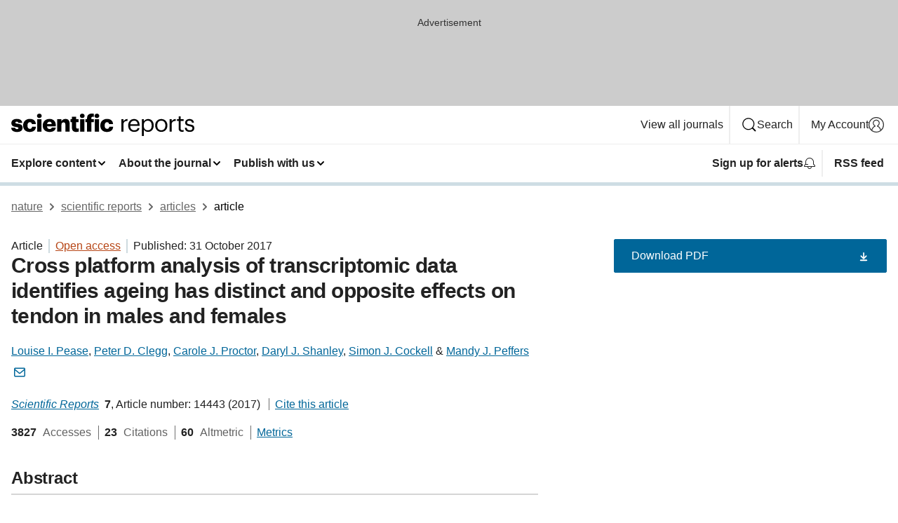

--- FILE ---
content_type: text/html; charset="UTF-8"
request_url: https://www.nature.com/articles/s41598-017-14650-z
body_size: 169152
content:
<!DOCTYPE html>
<html lang="en" class="grade-c">
<head>
    <title>Cross platform analysis of transcriptomic data identifies ageing has distinct and opposite effects on tendon in males and females | Scientific Reports</title>
    
        
<link rel="alternate" type="application/rss+xml" href="https://www.nature.com/srep.rss"/>


    

<link rel="preconnect" href="https://cmp.nature.com" crossorigin>

<meta http-equiv="X-UA-Compatible" content="IE=edge">
<meta name="applicable-device" content="pc,mobile">
<meta name="viewport" content="width=device-width,initial-scale=1.0,maximum-scale=5,user-scalable=yes">
<meta name="360-site-verification" content="5a2dc4ab3fcb9b0393241ffbbb490480" />

<script data-test="dataLayer">
    window.dataLayer = [{"content":{"category":{"contentType":"article","legacy":{"webtrendsPrimaryArticleType":"research","webtrendsSubjectTerms":"gene-expression-profiling;geriatrics;molecular-medicine;musculoskeletal-abnormalities;stem-cell-differentiation","webtrendsContentCategory":null,"webtrendsContentCollection":null,"webtrendsContentGroup":"Scientific Reports","webtrendsContentGroupType":null,"webtrendsContentSubGroup":"Article","status":null}},"article":{"doi":"10.1038/s41598-017-14650-z"},"attributes":{"cms":null,"deliveryPlatform":"oscar","copyright":{"open":true,"legacy":{"webtrendsLicenceType":"http://creativecommons.org/licenses/by/4.0/"}}},"contentInfo":{"authors":["Louise I. Pease","Peter D. Clegg","Carole J. Proctor","Daryl J. Shanley","Simon J. Cockell","Mandy J. Peffers"],"publishedAt":1509408000,"publishedAtString":"2017-10-31","title":"Cross platform analysis of transcriptomic data identifies ageing has distinct and opposite effects on tendon in males and females","legacy":null,"publishedAtTime":null,"documentType":"aplusplus","subjects":"Gene expression profiling,Geriatrics,Molecular medicine,Musculoskeletal abnormalities,Stem-cell differentiation"},"journal":{"pcode":"srep","title":"scientific reports","volume":"7","issue":"1","id":41598,"publishingModel":"Open Access"},"authorization":{"status":true},"features":[{"name":"furtherReadingSection","present":true}],"collection":null},"page":{"category":{"pageType":"article"},"attributes":{"template":"mosaic","featureFlags":[{"name":"download-collection-test","active":false},{"name":"download-issue-test","active":false},{"name":"nature-onwards-journey","active":false}],"testGroup":null},"search":null},"privacy":{},"version":"1.0.0","product":null,"session":null,"user":null,"backHalfContent":true,"country":"US","hasBody":true,"uneditedManuscript":false,"twitterId":["o3xnx","o43y9","o3ef7"],"baiduId":"d38bce82bcb44717ccc29a90c4b781ea","japan":false}];
    window.dataLayer.push({
        ga4MeasurementId: 'G-ERRNTNZ807',
        ga360TrackingId: 'UA-71668177-1',
        twitterId: ['3xnx', 'o43y9', 'o3ef7'],
        baiduId: 'd38bce82bcb44717ccc29a90c4b781ea',
        ga4ServerUrl: 'https://collect.nature.com',
        imprint: 'nature'
    });
</script>

<script>
    (function(w, d) {
        w.config = w.config || {};
        w.config.mustardcut = false;

        
        if (w.matchMedia && w.matchMedia('only print, only all and (prefers-color-scheme: no-preference), only all and (prefers-color-scheme: light), only all and (prefers-color-scheme: dark)').matches) {
            w.config.mustardcut = true;
            d.classList.add('js');
            d.classList.remove('grade-c');
            d.classList.remove('no-js');
        }
    })(window, document.documentElement);
</script>
 



     
    
    
        
    
    <style>@media only print, only all and (prefers-color-scheme: no-preference), only all and (prefers-color-scheme: light), only all and (prefers-color-scheme: dark) {  .c-card--major .c-card__title,.u-h1,.u-h2,h1,h2,h2.app-access-wall__title{font-family:-apple-system,BlinkMacSystemFont,Segoe UI,Roboto,Oxygen-Sans,Ubuntu,Cantarell,Helvetica Neue,sans-serif;font-weight:700}.c-article-editorial-summary__container .c-article-editorial-summary__article-title,.c-card__title,.c-reading-companion__figure-title,.u-h3,.u-h4,h3,h4,h5,h6{letter-spacing:-.0117156rem}html{line-height:1.15;text-size-adjust:100%;box-sizing:border-box;font-size:100%;height:100%;overflow-y:scroll}body{background:#eee;color:#222;font-family:-apple-system,BlinkMacSystemFont,Segoe UI,Roboto,Oxygen-Sans,Ubuntu,Cantarell,Helvetica Neue,sans-serif;font-size:1.125rem;line-height:1.76;margin:0;min-height:100%}details,main{display:block}h1{font-size:2em;margin:.67em 0}a,sup{vertical-align:baseline}a{background-color:transparent;color:#069;overflow-wrap:break-word;text-decoration:underline;text-decoration-skip-ink:auto;word-break:break-word}b{font-weight:bolder}sup{font-size:75%;line-height:0;position:relative;top:-.5em}img{border:0;height:auto;max-width:100%;vertical-align:middle}button,input,select{font-family:inherit;font-size:100%;line-height:1.15;margin:0}button,input{overflow:visible}button,select{text-transform:none}[type=submit],button{-webkit-appearance:button}[type=checkbox]{box-sizing:border-box;padding:0}summary{display:list-item}[hidden]{display:none}button{border-radius:0;cursor:pointer}h1{font-size:2rem;font-weight:700;letter-spacing:-.0390625rem;line-height:2.25rem}.c-card--major .c-card__title,.u-h1,.u-h2,button,h1,h2,h2.app-access-wall__title{font-family:-apple-system,BlinkMacSystemFont,Segoe UI,Roboto,Oxygen-Sans,Ubuntu,Cantarell,Helvetica Neue,sans-serif}.c-card--major .c-card__title,.u-h2,h2{font-size:1.5rem;font-weight:700;letter-spacing:-.0117156rem;line-height:1.6rem}.u-h3{letter-spacing:-.0117156rem}.c-article-editorial-summary__container .c-article-editorial-summary__article-title,.c-card__title,.c-reading-companion__figure-title,.u-h3,.u-h4,h3,h4,h5,h6{font-family:-apple-system,BlinkMacSystemFont,Segoe UI,Roboto,Oxygen-Sans,Ubuntu,Cantarell,Helvetica Neue,sans-serif;font-size:1.25rem;font-weight:700;line-height:1.4rem}.c-article-editorial-summary__container .c-article-editorial-summary__article-title,.c-reading-companion__figure-title,.u-h4,h3,h4,h5,h6{letter-spacing:-.0117156rem}.c-reading-companion__figure-title,.u-h4{font-size:1.125rem}input+label{padding-left:.5em}nav ol,nav ul{list-style:none none}p:empty{display:none}.c-nature-box{background-color:#fff;border:1px solid #d5d5d5;border-radius:2px;box-shadow:0 0 5px 0 rgba(51,51,51,.1);line-height:1.3;margin-bottom:24px;padding:16px 16px 3px}.c-nature-box__text{font-size:1rem;margin-bottom:16px}.c-nature-box--access-to-pdf{display:none}@media only screen and (min-width:1024px){.c-nature-box--mobile{display:none}}.c-nature-box .c-pdf-download{margin-bottom:16px!important}.c-nature-box svg+.c-article__button-text{margin-left:8px}.c-nature-box--version{background-color:#eee}.c-nature-box__wrapper{transform:translateZ(0)}.c-nature-box__wrapper--placeholder{min-height:165px}.sans-serif{font-family:-apple-system,BlinkMacSystemFont,Segoe UI,Roboto,Oxygen-Sans,Ubuntu,Cantarell,Helvetica Neue,sans-serif}.article-page{background:#fff}p{overflow-wrap:break-word;word-break:break-word}.c-article-header{font-family:-apple-system,BlinkMacSystemFont,Segoe UI,Roboto,Oxygen-Sans,Ubuntu,Cantarell,Helvetica Neue,sans-serif;margin-bottom:40px}.c-article-identifiers{color:#6f6f6f;display:flex;flex-wrap:wrap;font-size:1rem;line-height:1.3;list-style:none;padding:0}.c-article-identifiers__item{list-style:none;margin-right:8px;padding-right:8px}.c-article-identifiers__item:last-child{margin-right:0;padding-right:0}.c-article-title{font-size:1.5rem;line-height:1.25;margin:0 0 16px}@media only screen and (min-width:768px){.c-article-title{font-size:1.875rem;line-height:1.2}}.c-article-author-list{display:inline;font-size:1rem;list-style:none;margin:0 8px 0 0;padding:0;width:100%}.c-article-author-list__item{display:inline;padding-right:0}.c-article-author-list svg{margin-left:4px}.c-article-author-list__show-more{display:none;margin-right:4px}.c-article-author-list__button,.js .c-article-author-list__item--hide,.js .c-article-author-list__show-more{display:none}.js .c-article-author-list--long .c-article-author-list__show-more,.js .c-article-author-list--long+.c-article-author-list__button{display:inline}@media only screen and (max-width:539px){.js .c-article-author-list__item--hide-small-screen{display:none}.js .c-article-author-list--short .c-article-author-list__show-more,.js .c-article-author-list--short+.c-article-author-list__button{display:inline}}#uptodate-client,.js .c-article-author-list--expanded .c-article-author-list__show-more{display:none!important}.js .c-article-author-list--expanded .c-article-author-list__item--hide-small-screen{display:inline!important}.c-article-author-list__button,.c-button-author-list{background:#ebf1f5;border:4px solid #ebf1f5;border-radius:20px;color:#666;font-size:.875rem;line-height:1.4;padding:2px 11px 2px 8px;text-decoration:none}.c-article-author-list__button svg,.c-button-author-list svg{margin:1px 4px 0 0}.c-article-author-list__button:hover,.c-button-author-list:hover{background:#069;border-color:transparent;color:#fff}.c-article-info-details{font-size:1rem;margin-bottom:8px;margin-top:16px}.c-article-info-details__cite-as{border-left:1px solid #6f6f6f;margin-left:8px;padding-left:8px}.c-article-metrics-bar{display:flex;flex-wrap:wrap;font-size:1rem;line-height:1.3}.c-article-metrics-bar__wrapper{margin:16px 0}.c-article-metrics-bar__item{align-items:baseline;border-right:1px solid #6f6f6f;margin-right:8px}.c-article-metrics-bar__item:last-child{border-right:0}.c-article-metrics-bar__count{font-weight:700;margin:0}.c-article-metrics-bar__label{color:#626262;font-style:normal;font-weight:400;margin:0 10px 0 5px}.c-article-metrics-bar__details{margin:0}.c-article-main-column{font-family:-apple-system,BlinkMacSystemFont,Segoe UI,Roboto,Oxygen-Sans,Ubuntu,Cantarell,Helvetica Neue,sans-serif;margin-right:8.6%;width:60.2%}@media only screen and (max-width:1023px){.c-article-main-column{margin-right:0;width:100%}}.c-article-extras{float:left;font-family:-apple-system,BlinkMacSystemFont,Segoe UI,Roboto,Oxygen-Sans,Ubuntu,Cantarell,Helvetica Neue,sans-serif;width:31.2%}@media only screen and (max-width:1023px){.c-article-extras{display:none}}.c-article-associated-content__container .c-article-associated-content__title,.c-article-section__title{border-bottom:2px solid #d5d5d5;font-size:1.25rem;margin:0;padding-bottom:8px}@media only screen and (min-width:768px){.c-article-associated-content__container .c-article-associated-content__title,.c-article-section__title{font-size:1.5rem;line-height:1.24}}.c-article-associated-content__container .c-article-associated-content__title{margin-bottom:8px}.c-article-body p{margin-bottom:24px;margin-top:0}.c-article-section{clear:both}.c-article-section__content{margin-bottom:40px;padding-top:8px}@media only screen and (max-width:1023px){.c-article-section__content{padding-left:0}}.c-article-authors-search{margin-bottom:24px;margin-top:0}.c-article-authors-search__item,.c-article-authors-search__title{font-family:-apple-system,BlinkMacSystemFont,Segoe UI,Roboto,Oxygen-Sans,Ubuntu,Cantarell,Helvetica Neue,sans-serif}.c-article-authors-search__title{color:#626262;font-size:1.05rem;font-weight:700;margin:0;padding:0}.c-article-authors-search__item{font-size:1rem}.c-article-authors-search__text{margin:0}.c-code-block{border:1px solid #fff;font-family:monospace;margin:0 0 24px;padding:20px}.c-code-block__heading{font-weight:400;margin-bottom:16px}.c-code-block__line{display:block;overflow-wrap:break-word;white-space:pre-wrap}.c-article-share-box__no-sharelink-info{font-size:.813rem;font-weight:700;margin-bottom:24px;padding-top:4px}.c-article-share-box__only-read-input{border:1px solid #d5d5d5;box-sizing:content-box;display:inline-block;font-size:.875rem;font-weight:700;height:24px;margin-bottom:8px;padding:8px 10px}.c-article-share-box__button--link-like{background-color:transparent;border:0;color:#069;cursor:pointer;font-size:.875rem;margin-bottom:8px;margin-left:10px}.c-article-editorial-summary__container{font-family:-apple-system,BlinkMacSystemFont,Segoe UI,Roboto,Oxygen-Sans,Ubuntu,Cantarell,Helvetica Neue,sans-serif;font-size:1rem}.c-article-editorial-summary__container .c-article-editorial-summary__content p:last-child{margin-bottom:0}.c-article-editorial-summary__container .c-article-editorial-summary__content--less{max-height:9.5rem;overflow:hidden}.c-article-editorial-summary__container .c-article-editorial-summary__button{background-color:#fff;border:0;color:#069;font-size:.875rem;margin-bottom:16px}.c-article-editorial-summary__container .c-article-editorial-summary__button.active,.c-article-editorial-summary__container .c-article-editorial-summary__button.hover,.c-article-editorial-summary__container .c-article-editorial-summary__button:active,.c-article-editorial-summary__container .c-article-editorial-summary__button:hover{text-decoration:underline;text-decoration-skip-ink:auto}.c-article-associated-content__container .c-article-associated-content__collection-label{font-size:.875rem;line-height:1.4}.c-article-associated-content__container .c-article-associated-content__collection-title{line-height:1.3}.c-reading-companion{clear:both;min-height:389px}.c-reading-companion__sticky{max-width:389px}.c-reading-companion__scroll-pane{margin:0;min-height:200px;overflow:hidden auto}.c-reading-companion__tabs{display:flex;flex-flow:row nowrap;font-size:1rem;list-style:none;margin:0 0 8px;padding:0}.c-reading-companion__tabs>li{flex-grow:1}.c-reading-companion__tab{background-color:#eee;border:1px solid #d5d5d5;border-image:initial;border-left-width:0;color:#0067c5;font-size:1rem;padding:8px 8px 8px 15px;text-align:left;width:100%}.c-reading-companion__tabs li:first-child .c-reading-companion__tab{border-left-width:1px}.c-reading-companion__tab--active{background-color:#fff;border-bottom:1px solid #fff;color:#222;font-weight:700}.c-reading-companion__sections-list{list-style:none;padding:0}.c-reading-companion__figures-list,.c-reading-companion__references-list{list-style:none;min-height:389px;padding:0}.c-reading-companion__sections-list{margin:0 0 8px;min-height:50px}.c-reading-companion__section-item{font-size:1rem;padding:0}.c-reading-companion__section-item a{display:block;line-height:1.5;overflow:hidden;padding:8px 0 8px 16px;text-overflow:ellipsis;white-space:nowrap}.c-reading-companion__figure-item{border-top:1px solid #d5d5d5;font-size:1rem;padding:16px 8px 16px 0}.c-reading-companion__figure-item:first-child{border-top:none;padding-top:8px}.c-reading-companion__reference-item{border-top:1px solid #d5d5d5;font-size:1rem;padding:8px 8px 8px 16px}.c-reading-companion__reference-item:first-child{border-top:none}.c-reading-companion__reference-item a{word-break:break-word}.c-reading-companion__reference-citation{display:inline}.c-reading-companion__reference-links{font-size:.813rem;font-weight:700;list-style:none;margin:8px 0 0;padding:0;text-align:right}.c-reading-companion__reference-links>a{display:inline-block;padding-left:8px}.c-reading-companion__reference-links>a:first-child{display:inline-block;padding-left:0}.c-reading-companion__figure-title{display:block;margin:0 0 8px}.c-reading-companion__figure-links{display:flex;justify-content:space-between;margin:8px 0 0}.c-reading-companion__figure-links>a{align-items:center;display:flex}.c-reading-companion__figure-full-link svg{height:.8em;margin-left:2px}.c-reading-companion__panel{border-top:none;display:none;margin-top:0;padding-top:0}.c-cod,.c-reading-companion__panel--active{display:block}.c-cod{font-size:1rem;width:100%}.c-cod__form{background:#ebf0f3}.c-cod__prompt{font-size:1.125rem;line-height:1.3;margin:0 0 24px}.c-cod__label{display:block;margin:0 0 4px}.c-cod__row{display:flex;margin:0 0 16px}.c-cod__row:last-child{margin:0}.c-cod__input{border:1px solid #d5d5d5;border-radius:2px;flex:1 1 auto;margin:0;padding:13px}.c-cod__input--submit{background-color:#069;border:1px solid #069;color:#fff;flex-shrink:1;margin-left:8px;transition:background-color .2s ease-out 0s,color .2s ease-out 0s}.c-cod__input--submit-single{flex-basis:100%;flex-shrink:0;margin:0}.c-cod__input--submit:focus,.c-cod__input--submit:hover{background-color:#fff;color:#069}.c-pdf-download__link .u-icon{padding-top:2px}.c-pdf-download{display:flex;margin-bottom:24px;max-height:48px}@media only screen and (min-width:540px){.c-pdf-download{max-height:none}}@media only screen and (min-width:1024px){.c-pdf-download{max-height:48px}}.c-pdf-download__link{display:flex;flex:1 1 0%}.c-pdf-download__link:hover{text-decoration:none}.c-pdf-download__text{padding-right:4px}@media only screen and (max-width:539px){.c-pdf-download__text{text-transform:capitalize}}@media only screen and (min-width:540px){.c-pdf-download__text{padding-right:8px}}.c-context-bar--sticky .c-pdf-download{display:block;margin-bottom:0;white-space:nowrap}@media only screen and (max-width:539px){.c-pdf-download .u-sticky-visually-hidden{border:0;clip:rect(0,0,0,0);height:1px;margin:-100%;overflow:hidden;padding:0;position:absolute!important;width:1px}}.c-pdf-container{display:flex;justify-content:flex-end}@media only screen and (max-width:539px){.c-pdf-container .c-pdf-download{display:flex;flex-basis:100%}}.c-pdf-container .c-pdf-download+.c-pdf-download{margin-left:16px}.c-article-extras .c-pdf-container .c-pdf-download{width:100%}.c-article-extras .c-pdf-container .c-pdf-download+.c-pdf-download{margin-left:0}@media only screen and (min-width:540px){.c-context-bar--sticky .c-pdf-download__link{align-items:center;flex:1 1 183px}}@media only screen and (max-width:320px){.c-context-bar--sticky .c-pdf-download__link{padding:16px}}.article-page--commercial .c-article-main-column .c-pdf-button__container .c-pdf-download{display:none}@media only screen and (max-width:1023px){.article-page--commercial .c-article-main-column .c-pdf-button__container .c-pdf-download{display:block}}.c-recommendations-column-switch .c-meta{margin-top:auto}.c-context-bar{box-shadow:0 0 10px 0 rgba(51,51,51,.2);position:relative;width:100%}.c-context-bar__container{margin:0 auto;max-width:1280px;padding:0 16px}.c-context-bar__title{display:none}.app-researcher-popup__link.hover,.app-researcher-popup__link.visited,.app-researcher-popup__link:hover,.app-researcher-popup__link:visited,.c-article-metrics__heading a,.c-article-metrics__posts .c-card__title a{color:inherit}.c-article-authors-search__list{align-items:center;display:flex;flex-wrap:wrap;gap:16px 16px;justify-content:center}@media only screen and (min-width:320px){.c-article-authors-search__list{justify-content:normal}}.c-article-authors-search__text{align-items:center;display:flex;flex-flow:column wrap;font-size:14px;justify-content:center}@media only screen and (min-width:320px){.c-article-authors-search__text{flex-direction:row;font-size:16px}}.c-article-authors-search__links-text{font-weight:700;margin-right:8px;text-align:center}@media only screen and (min-width:320px){.c-article-authors-search__links-text{text-align:left}}.c-article-authors-search__list-item--left{flex:1 1 100%}@media only screen and (min-width:320px){.c-article-authors-search__list-item--left{flex-basis:auto}}.c-article-authors-search__list-item--right{flex:1 1 auto}.c-article-identifiers{margin:0}.c-article-identifiers__item{border-right:2px solid #cedbe0;color:#222;font-size:14px}@media only screen and (min-width:320px){.c-article-identifiers__item{font-size:16px}}.c-article-identifiers__item:last-child{border-right:none}.c-article-metrics__posts .c-card__title{font-size:1.05rem}.c-article-metrics__posts .c-card__title+span{color:#6f6f6f;font-size:1rem}.app-author-list{color:#222;font-family:-apple-system,BlinkMacSystemFont,Segoe UI,Roboto,Oxygen-Sans,Ubuntu,Cantarell,Helvetica Neue,sans-serif;font-size:1rem;line-height:1.4;list-style:none;margin:0;padding:0}.app-author-list>li,.c-breadcrumbs>li,.c-footer__links>li,.js .app-author-list,.u-list-comma-separated>li,.u-list-inline>li{display:inline}.app-author-list>li:not(:first-child):not(:last-child):before{content:", "}.app-author-list>li:not(:only-child):last-child:before{content:" & "}.app-author-list--compact{font-size:.875rem;line-height:1.4}.app-author-list--truncated>li:not(:only-child):last-child:before{content:" ... "}.js .app-author-list__hide{display:none;visibility:hidden}.js .app-author-list__hide:first-child+*{margin-block-start:0}.c-ad{text-align:center}@media only screen and (min-width:320px){.c-ad{padding:8px}}.c-ad--728x90{background-color:#ccc;display:none}.c-ad--728x90 .c-ad__inner{min-height:calc(1.5em + 94px)}@media only screen and (min-width:768px){.js .c-ad--728x90{display:none}.js .u-show-following-ad+.c-ad--728x90{display:block}}.c-ad__label{color:#333;font-weight:400;line-height:1.5;margin-bottom:4px}.c-ad__label,.c-meta{font-family:-apple-system,BlinkMacSystemFont,Segoe UI,Roboto,Oxygen-Sans,Ubuntu,Cantarell,Helvetica Neue,sans-serif;font-size:.875rem}.c-meta{color:inherit;line-height:1.4;list-style:none;margin:0;padding:0}.c-meta--large{font-size:1rem}.c-meta--large .c-meta__item{margin-bottom:8px}.c-meta__item{display:inline-block;margin-bottom:4px}.c-meta__item:not(:last-child){border-right:1px solid #d5d5d5;margin-right:4px;padding-right:4px}@media only screen and (max-width:539px){.c-meta__item--block-sm-max{display:block}.c-meta__item--block-sm-max:not(:last-child){border-right:none;margin-right:0;padding-right:0}}@media only screen and (min-width:1024px){.c-meta__item--block-at-lg{display:block}.c-meta__item--block-at-lg:not(:last-child){border-right:none;margin-right:0;padding-right:0}}.c-meta__type{font-weight:700;text-transform:none}.c-skip-link{background:#069;bottom:auto;color:#fff;font-family:-apple-system,BlinkMacSystemFont,Segoe UI,Roboto,Oxygen-Sans,Ubuntu,Cantarell,Helvetica Neue,sans-serif;font-size:.875rem;padding:8px;position:absolute;text-align:center;transform:translateY(-100%);z-index:9999}@media (prefers-reduced-motion:reduce){.c-skip-link{transition:top .3s ease-in-out 0s}}@media print{.c-skip-link{display:none}}.c-skip-link:link{color:#fff}.c-status-message{align-items:center;box-sizing:border-box;display:flex;font-family:-apple-system,BlinkMacSystemFont,Segoe UI,Roboto,Oxygen-Sans,Ubuntu,Cantarell,Helvetica Neue,sans-serif;font-size:1rem;position:relative;width:100%}.c-card__summary>p:last-child,.c-status-message :last-child{margin-bottom:0}.c-status-message--boxed{background-color:#fff;border:1px solid #eee;border-radius:2px;line-height:1.4;padding:16px}.c-status-message__heading{font-family:-apple-system,BlinkMacSystemFont,Segoe UI,Roboto,Oxygen-Sans,Ubuntu,Cantarell,Helvetica Neue,sans-serif;font-size:1rem;font-weight:700}.c-status-message__icon{fill:currentcolor;display:inline-block;flex:0 0 auto;height:1.5em;margin-right:8px;transform:translate(0);vertical-align:text-top;width:1.5em}.c-status-message__icon--top{align-self:flex-start}.c-status-message--info .c-status-message__icon{color:#003f8d}.c-status-message--boxed.c-status-message--info{border-bottom:4px solid #003f8d}.c-status-message--error .c-status-message__icon{color:#c40606}.c-status-message--boxed.c-status-message--error{border-bottom:4px solid #c40606}.c-status-message--success .c-status-message__icon{color:#00b8b0}.c-status-message--boxed.c-status-message--success{border-bottom:4px solid #00b8b0}.c-status-message--warning .c-status-message__icon{color:#edbc53}.c-status-message--boxed.c-status-message--warning{border-bottom:4px solid #edbc53}.c-breadcrumbs{color:#000;font-family:-apple-system,BlinkMacSystemFont,Segoe UI,Roboto,Oxygen-Sans,Ubuntu,Cantarell,Helvetica Neue,sans-serif;font-size:1rem;list-style:none;margin:0;padding:0}.c-breadcrumbs__link{color:#666}svg.c-breadcrumbs__chevron{margin:4px 4px 0;fill:#888;height:10px;width:10px}@media only screen and (max-width:539px){.c-breadcrumbs .c-breadcrumbs__item{display:none}.c-breadcrumbs .c-breadcrumbs__item:last-child,.c-breadcrumbs .c-breadcrumbs__item:nth-last-child(2){display:inline}}.c-card{background-color:transparent;border:0;box-shadow:none;display:flex;flex-direction:column;font-size:14px;min-width:0;overflow:hidden;padding:0;position:relative}.c-card--no-shape{background:0 0;border:0;box-shadow:none}.c-card__image{display:flex;justify-content:center;overflow:hidden;padding-bottom:56.25%;position:relative}@supports (aspect-ratio:1/1){.c-card__image{padding-bottom:0}}.c-card__image img{left:0;min-height:100%;min-width:100%;position:absolute}@supports ((-o-object-fit:cover) or (object-fit:cover)){.c-card__image img{height:100%;object-fit:cover;width:100%}}.c-card__body{flex:1 1 auto;padding:16px}.c-card--no-shape .c-card__body{padding:0}.c-card--no-shape .c-card__body:not(:first-child){padding-top:16px}.c-card__title{letter-spacing:-.01875rem;margin-bottom:8px;margin-top:0}[lang=de] .c-card__title{hyphens:auto}.c-card__summary{line-height:1.4}.c-card__summary>p{margin-bottom:5px}.c-card__summary a{text-decoration:underline}.c-card__link:not(.c-card__link--no-block-link):before{bottom:0;content:"";left:0;position:absolute;right:0;top:0}.c-card--flush .c-card__body{padding:0}.c-card--major{font-size:1rem}.c-card--dark{background-color:#29303c;border-width:0;color:#e3e4e5}.c-card--dark .c-card__title{color:#fff}.c-card--dark .c-card__link,.c-card--dark .c-card__summary a{color:inherit}.c-header{background-color:#fff;border-bottom:5px solid #000;font-size:1rem;line-height:1.4;margin-bottom:16px}.c-header__row{padding:0;position:relative}.c-header__row:not(:last-child){border-bottom:1px solid #eee}.c-header__split{align-items:center;display:flex;justify-content:space-between}.c-header__logo-container{flex:1 1 0px;line-height:0;margin:8px 24px 8px 0}.c-header__logo{transform:translateZ(0)}.c-header__logo img{max-height:32px}.c-header__container{margin:0 auto;max-width:1280px}.c-header__menu{align-items:center;display:flex;flex:0 1 auto;flex-wrap:wrap;font-weight:700;gap:8px 8px;line-height:1.4;list-style:none;margin:0 -4px;padding:0}@media print{.c-header__menu{display:none}}@media only screen and (max-width:1023px){.c-header__menu--hide-lg-max{display:none;visibility:hidden}}.c-header__menu--global{font-weight:400;justify-content:flex-end}.c-header__menu--global svg{display:none;visibility:hidden}.c-header__menu--global svg:first-child+*{margin-block-start:0}@media only screen and (min-width:540px){.c-header__menu--global svg{display:block;visibility:visible}}.c-header__menu--journal{font-size:.875rem;margin:8px 0 8px -8px}@media only screen and (min-width:540px){.c-header__menu--journal{flex-wrap:nowrap;font-size:1rem}}.c-header__item{padding-bottom:0;padding-top:0;position:static}.c-header__item--pipe{border-left:2px solid #eee;padding-left:8px}.c-header__item--padding{padding-bottom:8px;padding-top:8px}@media only screen and (min-width:540px){.c-header__item--dropdown-menu{position:relative}}@media only screen and (min-width:1024px){.c-header__item--hide-lg{display:none;visibility:hidden}}@media only screen and (max-width:767px){.c-header__item--hide-md-max{display:none;visibility:hidden}.c-header__item--hide-md-max:first-child+*{margin-block-start:0}}.c-header__link{align-items:center;color:inherit;display:inline-flex;gap:4px 4px;padding:8px;white-space:nowrap}.c-header__link svg{transition-duration:.2s}.c-header__show-text{display:none;visibility:hidden}.has-tethered .c-header__heading--js-hide:first-child+*{margin-block-start:0}@media only screen and (min-width:540px){.c-header__show-text{display:inline;visibility:visible}}.c-header__show-text-sm{display:inline;visibility:visible}@media only screen and (min-width:540px){.c-header__show-text-sm{display:none;visibility:hidden}.c-header__show-text-sm:first-child+*{margin-block-start:0}}.c-header__dropdown{background-color:#000;border-bottom:1px solid #2f2f2f;color:#eee;font-size:.875rem;line-height:1.2;padding:16px 0}@media print{.c-header__dropdown{display:none}}.c-header__heading{display:inline-block;font-family:-apple-system,BlinkMacSystemFont,Segoe UI,Roboto,Oxygen-Sans,Ubuntu,Cantarell,Helvetica Neue,sans-serif;font-size:1.25rem;font-weight:400;line-height:1.4;margin-bottom:8px}.c-header__heading--keyline{border-top:1px solid;border-color:#2f2f2f;margin-top:16px;padding-top:16px;width:100%}.c-header__list{display:flex;flex-wrap:wrap;gap:0 16px;list-style:none;margin:0 -8px}.c-header__flush{margin:0 -8px}.c-header__visually-hidden{border:0;clip:rect(0,0,0,0);height:1px;margin:-100%;overflow:hidden;padding:0;position:absolute!important;width:1px}.c-header__search-form{margin-bottom:8px}.c-header__search-layout{display:flex;flex-wrap:wrap;gap:16px 16px}.c-header__search-layout>:first-child{flex:999 1 auto}.c-header__search-layout>*{flex:1 1 auto}.c-header__search-layout--max-width{max-width:720px}.c-header__search-button{align-items:center;background-color:transparent;background-image:none;border:1px solid #fff;border-radius:2px;color:#fff;cursor:pointer;display:flex;font-family:sans-serif;font-size:1rem;justify-content:center;line-height:1.15;margin:0;padding:8px 16px;position:relative;text-decoration:none;transition:all .25s ease 0s,color .25s ease 0s,border-color .25s ease 0s;width:100%}.c-header__input,.c-header__select{border:1px solid;border-radius:3px;box-sizing:border-box;font-size:1rem;padding:8px 16px;width:100%}.c-header__select{-webkit-appearance:none;background-image:url("data:image/svg+xml,%3Csvg height='16' viewBox='0 0 16 16' width='16' xmlns='http://www.w3.org/2000/svg'%3E%3Cpath d='m5.58578644 3-3.29289322-3.29289322c-.39052429-.39052429-.39052429-1.02368927 0-1.41421356s1.02368927-.39052429 1.41421356 0l4 4c.39052429.39052429.39052429 1.02368927 0 1.41421356l-4 4c-.39052429.39052429-1.02368927.39052429-1.41421356 0s-.39052429-1.02368927 0-1.41421356z' fill='%23333' fill-rule='evenodd' transform='matrix(0 1 -1 0 11 3)'/%3E%3C/svg%3E");background-position:right .7em top 50%;background-repeat:no-repeat;background-size:1em;box-shadow:0 1px 0 1px rgba(0,0,0,.04);display:block;margin:0;max-width:100%;min-width:150px}@media only screen and (min-width:540px){.c-header__menu--journal .c-header__item--dropdown-menu:last-child .c-header__dropdown.has-tethered{left:auto;right:0}}@media only screen and (min-width:768px){.c-header__menu--journal .c-header__item--dropdown-menu:last-child .c-header__dropdown.has-tethered{left:0;right:auto}}.c-header__dropdown.has-tethered{border-bottom:0;border-radius:0 0 2px 2px;left:0;position:absolute;top:100%;transform:translateY(5px);width:100%;z-index:1}@media only screen and (min-width:540px){.c-header__dropdown.has-tethered{transform:translateY(8px);width:auto}}@media only screen and (min-width:768px){.c-header__dropdown.has-tethered{min-width:225px}}.c-header__dropdown--full-width.has-tethered{padding:32px 0 24px;transform:none;width:100%}.has-tethered .c-header__heading--js-hide{display:none;visibility:hidden}.has-tethered .c-header__list--js-stack{flex-direction:column}.has-tethered .c-header__item--keyline,.has-tethered .c-header__list~.c-header__list .c-header__item:first-child{border-top:1px solid #d5d5d5;margin-top:8px;padding-top:8px}.c-header__item--snid-account-widget{display:flex}.c-header__container{padding:0 4px}.c-header__list{padding:0 12px}.c-header__menu .c-header__link{font-size:14px}.c-header__item--snid-account-widget .c-header__link{padding:8px}.c-header__menu--journal{margin-left:0}@media only screen and (min-width:540px){.c-header__container{padding:0 16px}.c-header__menu--journal{margin-left:-8px}.c-header__menu .c-header__link{font-size:16px}.c-header__link--search{gap:13px 13px}}.u-button{align-items:center;background-color:transparent;background-image:none;border-radius:2px;cursor:pointer;display:inline-flex;font-family:sans-serif;font-size:1rem;justify-content:center;line-height:1.3;margin:0;padding:8px;position:relative;text-decoration:none;transition:all .25s ease 0s,color .25s ease 0s,border-color .25s ease 0s;width:auto}.u-button svg,.u-button--primary svg{fill:currentcolor}.u-button{border:1px solid #069;color:#069}.u-button--primary{background-color:#069;background-image:none;border:1px solid #069;color:#fff}.u-button--full-width{display:flex;width:100%}.u-display-none{display:none}.js .u-js-hide,.u-hide{display:none;visibility:hidden}.u-hide:first-child+*{margin-block-start:0}.u-visually-hidden{border:0;clip:rect(0,0,0,0);height:1px;margin:-100%;overflow:hidden;padding:0;position:absolute!important;width:1px}@media print{.u-hide-print{display:none}}@media only screen and (min-width:1024px){.u-hide-at-lg{display:none;visibility:hidden}.u-hide-at-lg:first-child+*{margin-block-start:0}}.u-clearfix:after,.u-clearfix:before{content:"";display:table}.u-clearfix:after{clear:both}.u-color-open-access{color:#b74616}.u-float-left{float:left}.u-icon{fill:currentcolor;display:inline-block;height:1em;transform:translate(0);vertical-align:text-top;width:1em}.u-full-height{height:100%}.u-link-inherit{color:inherit}.u-list-reset{list-style:none;margin:0;padding:0}.u-text-bold{font-weight:700}.u-container{margin:0 auto;max-width:1280px;padding:0 16px}.u-justify-content-space-between{justify-content:space-between}.u-mt-32{margin-top:32px}.u-mb-8{margin-bottom:8px}.u-mb-16{margin-bottom:16px}.u-mb-24{margin-bottom:24px}.u-mb-32{margin-bottom:32px}.u-mb-48{margin-bottom:48px}.u-pa-16{padding:16px}html *,html :after,html :before{box-sizing:inherit}.c-article-section__title,.c-article-title{font-weight:700}.c-card__title{line-height:1.4em}.c-article__button{background-color:#069;border:1px solid #069;border-radius:2px;color:#fff;display:flex;font-family:-apple-system,BlinkMacSystemFont,Segoe UI,Roboto,Oxygen-Sans,Ubuntu,Cantarell,Helvetica Neue,sans-serif;font-size:.875rem;line-height:1.4;margin-bottom:16px;padding:13px;transition:background-color .2s ease-out 0s,color .2s ease-out 0s}.c-article__button,.c-article__button:hover{text-decoration:none}.c-article__button--inverted,.c-article__button:hover{background-color:#fff;color:#069}.c-article__button--inverted:hover{background-color:#069;color:#fff}.c-header__link{text-decoration:inherit}.grade-c-hide{display:block}.c-pdf-download__link{padding:13px 24px} } </style>




    
        <link data-test="critical-css-handler" data-inline-css-source="critical-css" rel="stylesheet" href="/static/css/enhanced-article-49525facc3.css" media="print" onload="this.media='only print, only all and (prefers-color-scheme: no-preference), only all and (prefers-color-scheme: light), only all and (prefers-color-scheme: dark)';this.onload=null">
    
    <noscript>
        <link rel="stylesheet" type="text/css" href="/static/css/enhanced-article-49525facc3.css" media="only print, only all and (prefers-color-scheme: no-preference), only all and (prefers-color-scheme: light), only all and (prefers-color-scheme: dark)">
    </noscript>

<link rel="stylesheet" type="text/css" href="/static/css/article-print-fb7cb72232.css" media="print">
    



<link rel="apple-touch-icon" sizes="180x180" href=/static/images/favicons/nature/apple-touch-icon-f39cb19454.png>
<link rel="icon" type="image/png" sizes="48x48" href=/static/images/favicons/nature/favicon-48x48-b52890008c.png>
<link rel="icon" type="image/png" sizes="32x32" href=/static/images/favicons/nature/favicon-32x32-3fe59ece92.png>
<link rel="icon" type="image/png" sizes="16x16" href=/static/images/favicons/nature/favicon-16x16-951651ab72.png>
<link rel="manifest" href=/static/manifest.json crossorigin="use-credentials">
<link rel="mask-icon" href=/static/images/favicons/nature/safari-pinned-tab-69bff48fe6.svg color="#000000">
<link rel="shortcut icon" href=/static/images/favicons/nature/favicon.ico>
<meta name="msapplication-TileColor" content="#000000">
<meta name="msapplication-config" content=/static/browserconfig.xml>
<meta name="theme-color" content="#000000">
<meta name="application-name" content="Nature">


<script>
    (function () {
        if ( typeof window.CustomEvent === "function" ) return false;
        function CustomEvent ( event, params ) {
            params = params || { bubbles: false, cancelable: false, detail: null };
            var evt = document.createEvent( 'CustomEvent' );
            evt.initCustomEvent( event, params.bubbles, params.cancelable, params.detail );
            return evt;
        }

        CustomEvent.prototype = window.Event.prototype;

        window.CustomEvent = CustomEvent;
    })();
</script>


<script>
    (function () {
        var urlParams = new URLSearchParams(window.location.search);
        if (urlParams.get('gptAdsTest') !== null) {
            document.addEventListener('sncc:initialise', function(event) {
                var gptScriptSource = 'https://pagead2.googlesyndication.com/tag/js/gpt.js';
                if (event.detail.C03 === true) {
                    gptScriptSource = 'https://securepubads.g.doubleclick.net/tag/js/gpt.js';
                }
                var gptScript = document.createElement('script');
                gptScript.type = 'text/javascript';
                gptScript.src = gptScriptSource;
                gptScript.async = false;
                gptScript.onload = function () {
                    var gtmScript = document.createElement('script');
                    gtmScript.src = 'https://fed-libs.nature.com/production/gpt-ads-gtm.min.js';
                    gtmScript.async = false;
                    document.head.appendChild(gtmScript);
                };
                document.head.appendChild(gptScript);
            });
        }
    })();
</script>
    
<!-- Google Tag Manager -->
<script data-test="gtm-head">
    window.initGTM = function() {
        if (window.config.mustardcut) {
            (function (w, d, s, l, i) {
                w[l] = w[l] || [];
                w[l].push({'gtm.start': new Date().getTime(), event: 'gtm.js'});
                var f = d.getElementsByTagName(s)[0],
                        j = d.createElement(s),
                        dl = l != 'dataLayer' ? '&l=' + l : '';
                j.async = true;
                j.src = 'https://sgtm.nature.com/gtm.js?id=' + i + dl;
                f.parentNode.insertBefore(j, f);
            })(window, document, 'script', 'dataLayer', 'GTM-MRVXSHQ');
        }
    }
</script>
<!-- End Google Tag Manager -->

    <script>
    (function(w,d,t) {
        function cc() {
            var h = w.location.hostname;
            if (h === 'preview-www.nature.com') return;
            var e = d.createElement(t),
                s = d.getElementsByTagName(t)[0];
            if (h === 'nature.com' || h.endsWith('.nature.com')) {
                e.src = 'https://cmp.nature.com/production_live/en/consent-bundle-8-100.js';
                e.setAttribute('onload', "initGTM(window,document,'script','dataLayer','GTM-MRVXSHQ')");
            } else {
                e.src = '/static/js/cookie-consent-es5-bundle-8d962b73c2.js';
                e.setAttribute('data-consent', h);
            }
            s.insertAdjacentElement('afterend', e);
        }
        cc();
    })(window,document,'script');
</script>


<script id="js-position0">
    (function(w, d) {
        w.idpVerifyPrefix = 'https://verify.nature.com';
        w.ra21Host = 'https://wayf.springernature.com';
        var moduleSupport = (function() {
            return 'noModule' in d.createElement('script');
        })();

        if (w.config.mustardcut === true) {
            w.loader = {
                index: 0,
                registered: [],
                scripts: [
                    
                        {src: '/static/js/global-article-es6-bundle-e979e7e7bc.js', test: 'global-article-js', module: true},
                        {src: '/static/js/global-article-es5-bundle-597536b0e3.js', test: 'global-article-js', nomodule: true},
                        {src: '/static/js/shared-es6-bundle-0c7392804a.js', test: 'shared-js', module: true},
                        {src: '/static/js/shared-es5-bundle-f97043df39.js', test: 'shared-js', nomodule: true},
                        {src: '/static/js/header-150-es6-bundle-5bb959eaa1.js', test: 'header-150-js', module: true},
                        {src: '/static/js/header-150-es5-bundle-994fde5b1d.js', test: 'header-150-js', nomodule: true}
                    
                ].filter(function (s) {
                    if (s.src === null) return false;
                    if (moduleSupport && s.nomodule) return false;
                    return !(!moduleSupport && s.module);
                }),

                register: function (value) {
                    this.registered.push(value);
                },

                ready: function () {
                    if (this.registered.length === this.scripts.length) {
                        this.registered.forEach(function (fn) {
                            if (typeof fn === 'function') {
                                setTimeout(fn, 0); 
                            }
                        });
                        this.ready = function () {};
                    }
                },

                insert: function (s) {
                    var t = d.getElementById('js-position' + this.index);
                    if (t && t.insertAdjacentElement) {
                        t.insertAdjacentElement('afterend', s);
                    } else {
                        d.head.appendChild(s);
                    }
                    ++this.index;
                },

                createScript: function (script, beforeLoad) {
                    var s = d.createElement('script');
                    s.id = 'js-position' + (this.index + 1);
                    s.setAttribute('data-test', script.test);
                    if (beforeLoad) {
                        s.defer = 'defer';
                        s.onload = function () {
                            if (script.noinit) {
                                loader.register(true);
                            }
                            if (d.readyState === 'interactive' || d.readyState === 'complete') {
                                loader.ready();
                            }
                        };
                    } else {
                        s.async = 'async';
                    }
                    s.src = script.src;
                    return s;
                },

                init: function () {
                    this.scripts.forEach(function (s) {
                        loader.insert(loader.createScript(s, true));
                    });

                    d.addEventListener('DOMContentLoaded', function () {
                        loader.ready();
                        var conditionalScripts;
                        
                            conditionalScripts = [
                                {match: 'div[data-pan-container]', src: '/static/js/pan-zoom-es6-bundle-464a2af269.js', test: 'pan-zoom-js',  module: true },
                                {match: 'div[data-pan-container]', src: '/static/js/pan-zoom-es5-bundle-98fb9b653b.js', test: 'pan-zoom-js',  nomodule: true },
                                {match: 'math,span.mathjax-tex', src: '/static/js/math-es6-bundle-55688a0084.js', test: 'math-js', module: true},
                                {match: 'math,span.mathjax-tex', src: '/static/js/math-es5-bundle-6a270012ec.js', test: 'math-js', nomodule: true}
                            ];
                        

                        if (conditionalScripts) {
                            conditionalScripts.filter(function (script) {
                                return !!document.querySelector(script.match) && !((moduleSupport && script.nomodule) || (!moduleSupport && script.module));
                            }).forEach(function (script) {
                                loader.insert(loader.createScript(script));
                            });
                        }
                    }, false);
                }
            };
            loader.init();
        }
    })(window, document);
</script>










<meta name="robots" content="noarchive">
<meta name="access" content="Yes">


<link rel="search" href="https://www.nature.com/search">
<link rel="search" href="https://www.nature.com/opensearch/opensearch.xml" type="application/opensearchdescription+xml" title="nature.com">
<link rel="search" href="https://www.nature.com/opensearch/request" type="application/sru+xml" title="nature.com">





    
    <script type="application/ld+json">{"mainEntity":{"headline":"Cross platform analysis of transcriptomic data identifies ageing has distinct and opposite effects on tendon in males and females","description":"The development of tendinopathy is influenced by a variety of factors including age, gender, sex hormones and diabetes status. Cross platform comparative analysis of transcriptomic data elucidated the connections between these entities in the context of ageing. Tissue-engineered tendons differentiated from bone marrow derived mesenchymal stem cells from young (20–24 years) and old (54–70 years) donors were assayed using ribonucleic acid sequencing (RNA-seq). Extension of the experiment to microarray and RNA-seq data from tendon identified gender specific gene expression changes highlighting disparity with existing literature and published pathways. Separation of RNA-seq data by sex revealed underlying negative binomial distributions which increased statistical power. Sex specific de novo transcriptome assemblies generated fewer larger transcripts that contained miRNAs, lincRNAs and snoRNAs. The results identify that in old males decreased expression of CRABP2 leads to cell proliferation, whereas in old females it leads to cellular senescence. In conjunction with existing literature the results explain gender disparity in the development and types of degenerative diseases as well as highlighting a wide range of considerations for the analysis of transcriptomic data. Wider implications are that degenerative diseases may need to be treated differently in males and females because alternative mechanisms may be involved.","datePublished":"2017-10-31T00:00:00Z","dateModified":"2017-10-31T00:00:00Z","pageStart":"1","pageEnd":"20","license":"http://creativecommons.org/licenses/by/4.0/","sameAs":"https://doi.org/10.1038/s41598-017-14650-z","keywords":["Gene expression profiling","Geriatrics","Molecular medicine","Musculoskeletal abnormalities","Stem-cell differentiation","Science","Humanities and Social Sciences","multidisciplinary"],"image":["https://media.springernature.com/lw1200/springer-static/image/art%3A10.1038%2Fs41598-017-14650-z/MediaObjects/41598_2017_14650_Fig1_HTML.jpg","https://media.springernature.com/lw1200/springer-static/image/art%3A10.1038%2Fs41598-017-14650-z/MediaObjects/41598_2017_14650_Fig2_HTML.jpg","https://media.springernature.com/lw1200/springer-static/image/art%3A10.1038%2Fs41598-017-14650-z/MediaObjects/41598_2017_14650_Fig3_HTML.jpg","https://media.springernature.com/lw1200/springer-static/image/art%3A10.1038%2Fs41598-017-14650-z/MediaObjects/41598_2017_14650_Fig4_HTML.jpg","https://media.springernature.com/lw1200/springer-static/image/art%3A10.1038%2Fs41598-017-14650-z/MediaObjects/41598_2017_14650_Fig5_HTML.jpg","https://media.springernature.com/lw1200/springer-static/image/art%3A10.1038%2Fs41598-017-14650-z/MediaObjects/41598_2017_14650_Fig6_HTML.jpg","https://media.springernature.com/lw1200/springer-static/image/art%3A10.1038%2Fs41598-017-14650-z/MediaObjects/41598_2017_14650_Fig7_HTML.jpg"],"isPartOf":{"name":"Scientific Reports","issn":["2045-2322"],"volumeNumber":"7","@type":["Periodical","PublicationVolume"]},"publisher":{"name":"Nature Publishing Group UK","logo":{"url":"https://www.springernature.com/app-sn/public/images/logo-springernature.png","@type":"ImageObject"},"@type":"Organization"},"author":[{"name":"Louise I. Pease","affiliation":[{"name":"MRC – Arthritis Research UK Centre for Integrated research into Musculoskeletal Ageing (CIMA)","address":{"name":"MRC – Arthritis Research UK Centre for Integrated research into Musculoskeletal Ageing (CIMA), Liverpool, UK","@type":"PostalAddress"},"@type":"Organization"}],"@type":"Person"},{"name":"Peter D. Clegg","affiliation":[{"name":"MRC – Arthritis Research UK Centre for Integrated research into Musculoskeletal Ageing (CIMA)","address":{"name":"MRC – Arthritis Research UK Centre for Integrated research into Musculoskeletal Ageing (CIMA), Liverpool, UK","@type":"PostalAddress"},"@type":"Organization"},{"name":"Department of Musculoskeletal Biology, Institute of Ageing and Chronic Disease, The University of Liverpool, Leahurst Campus","address":{"name":"Department of Musculoskeletal Biology, Institute of Ageing and Chronic Disease, The University of Liverpool, Leahurst Campus, Neston, UK","@type":"PostalAddress"},"@type":"Organization"}],"@type":"Person"},{"name":"Carole J. Proctor","affiliation":[{"name":"MRC – Arthritis Research UK Centre for Integrated research into Musculoskeletal Ageing (CIMA)","address":{"name":"MRC – Arthritis Research UK Centre for Integrated research into Musculoskeletal Ageing (CIMA), Liverpool, UK","@type":"PostalAddress"},"@type":"Organization"},{"name":"Institute of Cellular Medicine, Newcastle University","address":{"name":"Institute of Cellular Medicine, Newcastle University, Newcastle, UK","@type":"PostalAddress"},"@type":"Organization"}],"@type":"Person"},{"name":"Daryl J. Shanley","affiliation":[{"name":"MRC – Arthritis Research UK Centre for Integrated research into Musculoskeletal Ageing (CIMA)","address":{"name":"MRC – Arthritis Research UK Centre for Integrated research into Musculoskeletal Ageing (CIMA), Liverpool, UK","@type":"PostalAddress"},"@type":"Organization"},{"name":"Institute for Cell and Molecular Biosciences, Newcastle University","address":{"name":"Institute for Cell and Molecular Biosciences, Newcastle University, Newcastle, UK","@type":"PostalAddress"},"@type":"Organization"}],"@type":"Person"},{"name":"Simon J. Cockell","url":"http://orcid.org/0000-0002-6831-9806","affiliation":[{"name":"Faculty of Medical Sciences, Bioinformatics Support Unit, Framlington Place, Newcastle University","address":{"name":"Faculty of Medical Sciences, Bioinformatics Support Unit, Framlington Place, Newcastle University, Newcastle, UK","@type":"PostalAddress"},"@type":"Organization"}],"@type":"Person"},{"name":"Mandy J. Peffers","affiliation":[{"name":"MRC – Arthritis Research UK Centre for Integrated research into Musculoskeletal Ageing (CIMA)","address":{"name":"MRC – Arthritis Research UK Centre for Integrated research into Musculoskeletal Ageing (CIMA), Liverpool, UK","@type":"PostalAddress"},"@type":"Organization"},{"name":"Department of Musculoskeletal Biology, Institute of Ageing and Chronic Disease, The University of Liverpool, Leahurst Campus","address":{"name":"Department of Musculoskeletal Biology, Institute of Ageing and Chronic Disease, The University of Liverpool, Leahurst Campus, Neston, UK","@type":"PostalAddress"},"@type":"Organization"}],"email":"M.J.Peffers@liverpool.ac.uk","@type":"Person"}],"isAccessibleForFree":true,"@type":"ScholarlyArticle"},"@context":"https://schema.org","@type":"WebPage"}</script>





    
    <link rel="canonical" href="https://www.nature.com/articles/s41598-017-14650-z">
    
    
    <meta name="journal_id" content="41598"/>
    <meta name="dc.title" content="Cross platform analysis of transcriptomic data identifies ageing has distinct and opposite effects on tendon in males and females"/>
    <meta name="dc.source" content="Scientific Reports 2017 7:1"/>
    <meta name="dc.format" content="text/html"/>
    <meta name="dc.publisher" content="Nature Publishing Group"/>
    <meta name="dc.date" content="2017-10-31"/>
    <meta name="dc.type" content="OriginalPaper"/>
    <meta name="dc.language" content="En"/>
    <meta name="dc.copyright" content="2017 The Author(s)"/>
    <meta name="dc.rights" content="2017 The Author(s)"/>
    <meta name="dc.rightsAgent" content="journalpermissions@springernature.com"/>
    <meta name="dc.description" content="The development of tendinopathy is influenced by a variety of factors including age, gender, sex hormones and diabetes status. Cross platform comparative analysis of transcriptomic data elucidated the connections between these entities in the context of ageing. Tissue-engineered tendons differentiated from bone marrow derived mesenchymal stem cells from young (20&#8211;24 years) and old (54&#8211;70 years) donors were assayed using ribonucleic acid sequencing (RNA-seq). Extension of the experiment to microarray and RNA-seq data from tendon identified gender specific gene expression changes highlighting disparity with existing literature and published pathways. Separation of RNA-seq data by sex revealed underlying negative binomial distributions which increased statistical power. Sex specific de novo transcriptome assemblies generated fewer larger transcripts that contained miRNAs, lincRNAs and snoRNAs. The results identify that in old males decreased expression of CRABP2 leads to cell proliferation, whereas in old females it leads to cellular senescence. In conjunction with existing literature the results explain gender disparity in the development and types of degenerative diseases as well as highlighting a wide range of considerations for the analysis of transcriptomic data. Wider implications are that degenerative diseases may need to be treated differently in males and females because alternative mechanisms may be involved."/>
    <meta name="prism.issn" content="2045-2322"/>
    <meta name="prism.publicationName" content="Scientific Reports"/>
    <meta name="prism.publicationDate" content="2017-10-31"/>
    <meta name="prism.volume" content="7"/>
    <meta name="prism.number" content="1"/>
    <meta name="prism.section" content="OriginalPaper"/>
    <meta name="prism.startingPage" content="14443"/>
    <meta name="prism.endingPage" content=""/>
    <meta name="prism.copyright" content="2017 The Author(s)"/>
    <meta name="prism.rightsAgent" content="journalpermissions@springernature.com"/>
    <meta name="prism.url" content="https://www.nature.com/articles/s41598-017-14650-z"/>
    <meta name="prism.doi" content="doi:10.1038/s41598-017-14650-z"/>
    <meta name="citation_pdf_url" content="https://www.nature.com/articles/s41598-017-14650-z.pdf"/>
    <meta name="citation_fulltext_html_url" content="https://www.nature.com/articles/s41598-017-14650-z"/>
    <meta name="citation_journal_title" content="Scientific Reports"/>
    <meta name="citation_journal_abbrev" content="Sci Rep"/>
    <meta name="citation_publisher" content="Nature Publishing Group"/>
    <meta name="citation_issn" content="2045-2322"/>
    <meta name="citation_title" content="Cross platform analysis of transcriptomic data identifies ageing has distinct and opposite effects on tendon in males and females"/>
    <meta name="citation_volume" content="7"/>
    <meta name="citation_issue" content="1"/>
    <meta name="citation_online_date" content="2017/10/31"/>
    <meta name="citation_firstpage" content="14443"/>
    <meta name="citation_lastpage" content=""/>
    <meta name="citation_article_type" content="Article"/>
    <meta name="citation_fulltext_world_readable" content=""/>
    <meta name="citation_language" content="en"/>
    <meta name="dc.identifier" content="doi:10.1038/s41598-017-14650-z"/>
    <meta name="DOI" content="10.1038/s41598-017-14650-z"/>
    <meta name="size" content="346942"/>
    <meta name="citation_doi" content="10.1038/s41598-017-14650-z"/>
    <meta name="citation_springer_api_url" content="http://api.springer.com/xmldata/jats?q=doi:10.1038/s41598-017-14650-z&amp;api_key="/>
    <meta name="description" content="The development of tendinopathy is influenced by a variety of factors including age, gender, sex hormones and diabetes status. Cross platform comparative analysis of transcriptomic data elucidated the connections between these entities in the context of ageing. Tissue-engineered tendons differentiated from bone marrow derived mesenchymal stem cells from young (20&#8211;24 years) and old (54&#8211;70 years) donors were assayed using ribonucleic acid sequencing (RNA-seq). Extension of the experiment to microarray and RNA-seq data from tendon identified gender specific gene expression changes highlighting disparity with existing literature and published pathways. Separation of RNA-seq data by sex revealed underlying negative binomial distributions which increased statistical power. Sex specific de novo transcriptome assemblies generated fewer larger transcripts that contained miRNAs, lincRNAs and snoRNAs. The results identify that in old males decreased expression of CRABP2 leads to cell proliferation, whereas in old females it leads to cellular senescence. In conjunction with existing literature the results explain gender disparity in the development and types of degenerative diseases as well as highlighting a wide range of considerations for the analysis of transcriptomic data. Wider implications are that degenerative diseases may need to be treated differently in males and females because alternative mechanisms may be involved."/>
    <meta name="dc.creator" content="Pease, Louise I."/>
    <meta name="dc.creator" content="Clegg, Peter D."/>
    <meta name="dc.creator" content="Proctor, Carole J."/>
    <meta name="dc.creator" content="Shanley, Daryl J."/>
    <meta name="dc.creator" content="Cockell, Simon J."/>
    <meta name="dc.creator" content="Peffers, Mandy J."/>
    <meta name="dc.subject" content="Gene expression profiling"/>
    <meta name="dc.subject" content="Geriatrics"/>
    <meta name="dc.subject" content="Molecular medicine"/>
    <meta name="dc.subject" content="Musculoskeletal abnormalities"/>
    <meta name="dc.subject" content="Stem-cell differentiation"/>
    <meta name="citation_reference" content="citation_journal_title=Human Factors; citation_title=The impact of posture on wrist tendinosis among blue-collar workers: The san francisco study; citation_author=C Harris-Adamson, D You, EA Eisen, R Goldberg, D Rempel; citation_volume=56; citation_publication_date=2014; citation_pages=143-150; citation_doi=10.1177/0018720813502807; citation_id=CR1"/>
    <meta name="citation_reference" content="Yeung, C. Y. C. et al. Chick tendon fibroblast transcriptome and shape depend on whether the cell has made its own collagen matrix. Scientific Reports 
                           5 (2015)."/>
    <meta name="citation_reference" content="citation_journal_title=Equine Veterinary Journal; citation_title=Age-related changes to the molecular and cellular components of equine flexor tendons; citation_author=HL Birch, JVB Bailey, AJ Bailey, AE Goodship; citation_volume=31; citation_publication_date=1999; citation_pages=391-396; citation_doi=10.1111/j.2042-3306.1999.tb03838.x; citation_id=CR3"/>
    <meta name="citation_reference" content="citation_journal_title=Journal of Biological Chemistry; citation_title=Aspartic acid racemization and collagen degradation markers reveal an accumulation of damage in tendon collagen that is enhanced with aging; citation_author=CT Thorpe; citation_volume=285; citation_publication_date=2010; citation_pages=15674-15681; citation_doi=10.1074/jbc.M109.077503; citation_id=CR4"/>
    <meta name="citation_reference" content="citation_journal_title=Diabetologia; citation_title=Long-term food restriction prevents ageing-associated central leptin resistance in wistar rats; citation_author=C Fernandez-Galaz; citation_volume=45; citation_publication_date=2002; citation_pages=997-1003; citation_doi=10.1007/s00125-002-0851-4; citation_id=CR5"/>
    <meta name="citation_reference" content="Manring, H., Abreu, E., Brotto, L., Weisleder, N. &amp; Brotto, M. Novel excitation-contraction coupling related genes reveal aspects of muscle weakness beyond atrophy-new hopes for treatment of musculoskeletal diseases. Frontiers in Physiology 
                           5 (2014)."/>
    <meta name="citation_reference" content="citation_journal_title=Journal of Molecular Biology; citation_title=Alu element mutation spectra: Molecular clocks and the effect of dna methylation; citation_author=J Xing; citation_volume=344; citation_publication_date=2004; citation_pages=675-682; citation_doi=10.1016/j.jmb.2004.09.058; citation_id=CR7"/>
    <meta name="citation_reference" content="citation_journal_title=Plos Genetics; citation_title=Heterogeneous genomic molecular clocks in primates; citation_author=S-H Kim, N Elango, C Warden, E Vigoda, SV Yi; citation_volume=2; citation_publication_date=2006; citation_pages=1527-1534; citation_doi=10.1371/journal.pgen.0020163; citation_id=CR8"/>
    <meta name="citation_reference" content="citation_journal_title=Trends in Cell Biology; citation_title=Reprogramming the genome to totipotency in mouse embryos; citation_author=L-q Zhou, J Dean; citation_volume=25; citation_publication_date=2015; citation_pages=82-91; citation_doi=10.1016/j.tcb.2014.09.006; citation_id=CR9"/>
    <meta name="citation_reference" content="citation_journal_title=British medical bulletin; citation_title=Hormones and tendinopathies: the current evidence; citation_author=F Oliva; citation_volume=117; citation_publication_date=2016; citation_pages=39-58; citation_doi=10.1093/bmb/ldv054; citation_id=CR10"/>
    <meta name="citation_reference" content="citation_journal_title=The Journal of clinical and aesthetic dermatology; citation_title=The risk of fluoroquinolone-induced tendinopathy and tendon rupture: What does the clinician need to know?; citation_author=GK Kim; citation_volume=3; citation_publication_date=2010; citation_pages=49-54; citation_id=CR11"/>
    <meta name="citation_reference" content="citation_journal_title=Foot and Ankle International; citation_title=Estrogen receptor expression in posterior tibial tendon dysfunction: A pilot study; citation_author=JT Bridgeman, Y Zhang, H Donahue, AM Wade, PJ Juliano; citation_volume=31; citation_publication_date=2010; citation_pages=1081-1084; citation_doi=10.3113/FAI.2010.1081; citation_id=CR12"/>
    <meta name="citation_reference" content="citation_journal_title=Foot and Ankle International; citation_title=Quantitative and qualitative change of collagen of achilles tendons in rats with systemic administration of glucocorticoids; citation_author=T Taguchi; citation_volume=37; citation_publication_date=2016; citation_pages=327-333; citation_doi=10.1177/1071100715613138; citation_id=CR13"/>
    <meta name="citation_reference" content="citation_journal_title=Journal of Applied Physiology; citation_title=Type 2 diabetes impairs tendon repair after injury in a rat model; citation_author=AS Ahmed; citation_volume=113; citation_publication_date=2012; citation_pages=1784-1791; citation_doi=10.1152/japplphysiol.00767.2012; citation_id=CR14"/>
    <meta name="citation_reference" content="citation_journal_title=European Cells and Materials; citation_title=Influence of age on the cell biological characteristics and the stimulation potential of male human tenocyte-like cells; citation_author=F Klatte-Schulz; citation_volume=24; citation_publication_date=2012; citation_pages=74-89; citation_doi=10.22203/eCM.v024a06; citation_id=CR15"/>
    <meta name="citation_reference" content="Gaida, J. E., Alfredson, H., Forsgren, S. &amp; Cook, J. L. A pilot study on biomarkers for tendinopathy: lower levels of serum tnf-alpha and other cytokines in females but not males with achilles tendinopathy. Bmc Sports Science Medicine and Rehabilitation 
                           8 (2016)."/>
    <meta name="citation_reference" content="citation_journal_title=European Journal of Pharmacology; citation_title=The utility of animal models in developing immunosuppressive agents; citation_author=J McDaid, CJ Scott, A Kissenpfennig, H Chen, PN Martins; citation_volume=759; citation_publication_date=2015; citation_pages=295-&#8211;302; citation_doi=10.1016/j.ejphar.2015.03.025; citation_id=CR17"/>
    <meta name="citation_reference" content="citation_journal_title=General and Comparative Endocrinology; citation_title=Multiple structurally distinct er alpha mrna variants in zebrafish are differentially expressed by tissue type, stage of development and estrogen exposure; citation_author=KA Cotter, A Yershov, A Novillo, GV Callard; citation_volume=194; citation_publication_date=2013; citation_pages=217-229; citation_doi=10.1016/j.ygcen.2013.09.014; citation_id=CR18"/>
    <meta name="citation_reference" content="citation_journal_title=Placenta; citation_title=Sex chromosome evolution and the expression of sex-specific genes in the placenta; citation_author=JAM Graves; citation_volume=31; citation_publication_date=2010; citation_pages=S27-S32; citation_doi=10.1016/j.placenta.2009.12.029; citation_id=CR19"/>
    <meta name="citation_reference" content="citation_journal_title=Human Molecular Genetics; citation_title=Landscape of dna methylation on the x chromosome reflects cpg density, functional chromatin state and x-chromosome inactivation; citation_author=AM Cotton; citation_volume=24; citation_publication_date=2015; citation_pages=1528-1539; citation_doi=10.1093/hmg/ddu564; citation_id=CR20"/>
    <meta name="citation_reference" content="citation_journal_title=Genome Research; citation_title=A bacterial artificial chromosome library for sequencing the complete human genome; citation_author=K Osoegawa; citation_volume=11; citation_publication_date=2001; citation_pages=483-496; citation_doi=10.1101/gr.169601; citation_id=CR21"/>
    <meta name="citation_reference" content="Jelinsky, S. A. et al. Regulation of gene expression in human tendinopathy. Bmc Musculoskeletal Disorders 
                           12 (2011)."/>
    <meta name="citation_reference" content="citation_journal_title=Acta Veterinaria Hungarica; citation_title=Differential expression of gdf9, tgfb1, tgfb2 and tgfb3 in porcine oocytes isolated from follicles of different size before and after culture in vitro; citation_author=M Jackowska; citation_volume=61; citation_publication_date=2013; citation_pages=99-115; citation_doi=10.1556/AVet.2012.061; citation_id=CR23"/>
    <meta name="citation_reference" content="citation_journal_title=Rna; citation_title=How many biological replicates are needed in an rna-seq experiment and which differential expression tool should you use?; citation_author=NJ Schurch; citation_volume=22; citation_publication_date=2016; citation_pages=839-851; citation_doi=10.1261/rna.053959.115; citation_id=CR24"/>
    <meta name="citation_reference" content="citation_journal_title=Acta Endocrinologica-Bucharest; citation_title=Ppar-ALPHA role in obesity-diabetes in mice; citation_author=ES Attakpa, A Sezan, B Seri; citation_volume=9; citation_publication_date=2013; citation_pages=533-542; citation_doi=10.4183/aeb.2013.533; citation_id=CR25"/>
    <meta name="citation_reference" content="citation_journal_title=Lipids; citation_title=Targeted disruption of peroxisomal proliferator-activated receptor beta (delta) results in distinct gender differences in mouse brain phospholipid and esterified fa levels; citation_author=TA Rosenberger, JT Hovda, JM Peters; citation_volume=37; citation_publication_date=2002; citation_pages=495-500; citation_doi=10.1007/s11745-002-0923-1; citation_id=CR26"/>
    <meta name="citation_reference" content="citation_journal_title=Histochemistry and Cell Biology; citation_title=Expression of peroxisome proliferator-activated receptors in zebrafish (danio rerio) depending on gender and developmental stage; citation_author=A Ibabe, E Bilbao, MP Cajaraville; citation_volume=123; citation_publication_date=2005; citation_pages=75-87; citation_doi=10.1007/s00418-004-0737-2; citation_id=CR27"/>
    <meta name="citation_reference" content="citation_journal_title=Experimental and Toxicologic Pathology; citation_title=Male and female nod mice differentially express peroxisome proliferator-activated receptors and pathogenic cytokines; citation_author=NS Yaacob, KSK Goh, MN Norazmi; citation_volume=64; citation_publication_date=2012; citation_pages=127-131; citation_doi=10.1016/j.etp.2010.07.005; citation_id=CR28"/>
    <meta name="citation_reference" content="citation_journal_title=International journal of rheumatology; citation_title=Targeting nuclear hormone receptors: Pparalpha agonists as potential disease-modifying drugs for rheumatoid arthritis; citation_author=IV Shirinsky, VS Shirinsky; citation_volume=2011; citation_publication_date=2011; citation_pages=937843-937843; citation_doi=10.1155/2011/937843; citation_id=CR29"/>
    <meta name="citation_reference" content="citation_journal_title=General and Comparative Endocrinology; citation_title=Seasonal and gender variation of peroxisome proliferator activated receptors expression in brown trout liver; citation_author=C Batista-Pinto, E Rocha, LFC Castro, P Rodrigues, A Lobo-da Cunha; citation_volume=161; citation_publication_date=2009; citation_pages=146-152; citation_doi=10.1016/j.ygcen.2008.11.019; citation_id=CR30"/>
    <meta name="citation_reference" content="citation_journal_title=Journal of Computational Biology; citation_title=Identification of differentially expressed genes in rna-seq data of arabidopsis thaliana: A compound distribution approach; citation_author=A Anjum; citation_volume=23; citation_publication_date=2016; citation_pages=239-247; citation_doi=10.1089/cmb.2015.0205; citation_id=CR31"/>
    <meta name="citation_reference" content="citation_journal_title=Molecular Biology of the Cell; citation_title=Identification of cell cycle-regulated genes periodically expressed in u2os cells and their regulation by foxm1 and e2f transcription factors; citation_author=GD Grant; citation_volume=24; citation_publication_date=2013; citation_pages=3634-3650; citation_doi=10.1091/mbc.E13-05-0264; citation_id=CR32"/>
    <meta name="citation_reference" content="citation_journal_title=DNA Repair; citation_title=Artemis deficiency confers a dna double-strand break repair defect and artemis phosphorylation status is altered by dna damage and cell cycle progression; citation_author=JH Wang; citation_volume=4; citation_publication_date=2005; citation_pages=556-570; citation_doi=10.1016/j.dnarep.2005.02.001; citation_id=CR33"/>
    <meta name="citation_reference" content="citation_journal_title=Nature Reviews Molecular Cell Biology; citation_title=Molecular circuitry of stem cell fate in skeletal muscle regeneration, ageing and disease; citation_author=AE Almada, AJ Wagers; citation_volume=17; citation_publication_date=2016; citation_pages=267-279; citation_doi=10.1038/nrm.2016.7; citation_id=CR34"/>
    <meta name="citation_reference" content="citation_journal_title=Molecular psychiatry; citation_title=Antisocial behavior and polymorphisms in the oxytocin receptor gene: findings in two independent samples; citation_author=D Hovey; citation_volume=21; citation_publication_date=2016; citation_pages=983-8; citation_doi=10.1038/mp.2015.144; citation_id=CR35"/>
    <meta name="citation_reference" content="Di Napoli, A., Warrier, V., Baron-Cohen, S. &amp; Chakrabarti, B. Genetic variation in the oxytocin receptor (oxtr) gene is associated with asperger syndrome. Molecular Autism 
                           5 (2014)."/>
    <meta name="citation_reference" content="citation_journal_title=Endocrinology; citation_title=Oxytocin receptor in the hypothalamus is sufficient to rescue normal thermoregulatory function in male oxytocin receptor knockout mice; citation_author=Y Kasahara; citation_volume=154; citation_publication_date=2013; citation_pages=4305-4315; citation_doi=10.1210/en.2012-2206; citation_id=CR37"/>
    <meta name="citation_reference" content="citation_journal_title=Clinical Endocrinology; citation_title=Serum leptin levels in healthy ageing men: are decreased serum testosterone and increased adiposity in elderly men the consequence of leptin deficiency?; citation_author=JK Saffele, S Goemaere, D Bacquer, JM Kaufman; citation_volume=51; citation_publication_date=1999; citation_pages=81-88; citation_doi=10.1046/j.1365-2265.1999.00741.x; citation_id=CR38"/>
    <meta name="citation_reference" content="citation_journal_title=Tissue Antigens; citation_title=Inhibitory nkg2a and activating nkg2d and nkg2c natural killer cell receptor genes: susceptibility for rheumatoid arthritis; citation_author=KS Park, JH Park, YW Song; citation_volume=72; citation_publication_date=2008; citation_pages=342-346; citation_doi=10.1111/j.1399-0039.2008.01110.x; citation_id=CR39"/>
    <meta name="citation_reference" content="Epp, A., Sullivan, K. C., Herr, A. B. &amp; Strait, R. T. Immunoglobulin glycosylation effects in allergy and immunity. Current Allergy and Asthma Reports 
                           16 (2016)."/>
    <meta name="citation_reference" content="citation_journal_title=Revue De Medecine Interne; citation_title=Glycosylation of autoantibodies in autoimmunes diseases; citation_author=R Goulabchand, F Batteux, P Guilpain; citation_volume=34; citation_publication_date=2013; citation_pages=746-753; citation_doi=10.1016/j.revmed.2013.09.005; citation_id=CR41"/>
    <meta name="citation_reference" content="citation_journal_title=Biochemical and Biophysical Research Communications; citation_title=Smurf2 is a traf2 binding protein that triggers tnf-r2 ubiquitination and tnf-r2-induced jnk activation; citation_author=I Carpentier, B Coornaert, R Beyaert; citation_volume=374; citation_publication_date=2008; citation_pages=752-757; citation_doi=10.1016/j.bbrc.2008.07.103; citation_id=CR42"/>
    <meta name="citation_reference" content="citation_journal_title=Experimental Gerontology; citation_title=Joint inhibition of tor and jnk pathways interacts to extend the lifespan of brachionus manjavacas (rotifera); citation_author=TW Snell, RK Johnston, B Rabeneck, C Zipperer, S Teat; citation_volume=52; citation_publication_date=2014; citation_pages=55-69; citation_doi=10.1016/j.exger.2014.01.022; citation_id=CR43"/>
    <meta name="citation_reference" content="citation_journal_title=Diabetologia; citation_title=Skeletal muscle-specific overproduction of constitutively activated c-jun n-terminal kinase (jnk) induces insulin resistance in mice; citation_author=DC Henstridge; citation_volume=55; citation_publication_date=2012; citation_pages=2769-2778; citation_doi=10.1007/s00125-012-2652-8; citation_id=CR44"/>
    <meta name="citation_reference" content="citation_journal_title=Arquivos Brasileiros De Endocrinologia E Metabologia; citation_title=Tgf beta, activin and smad signalling in thyroid cancer; citation_author=ET Kimura, SE Matsuo, JC Ricarte-Filho; citation_volume=51; citation_publication_date=2007; citation_pages=683-689; citation_doi=10.1590/S0004-27302007000500005; citation_id=CR45"/>
    <meta name="citation_reference" content="citation_journal_title=Journal of Cellular Physiology; citation_title=Tgf beta receptor activation enhances cardiac apoptosis via smad activation and concomitant no release; citation_author=J Heger; citation_volume=226; citation_publication_date=2011; citation_pages=2683-2690; citation_doi=10.1002/jcp.22619; citation_id=CR46"/>
    <meta name="citation_reference" content="citation_journal_title=Journal of Nutritional Biochemistry; citation_title=Global effects of vitamin a deficiency on gene expression in rat liver: evidence for hypoandrogenism; citation_author=JN McClintick; citation_volume=17; citation_publication_date=2006; citation_pages=345-355; citation_doi=10.1016/j.jnutbio.2005.08.006; citation_id=CR47"/>
    <meta name="citation_reference" content="citation_journal_title=Zhongguo yi xue ke xue yuan xue bao. Acta Academiae Medicinae Sinicae; citation_title=Heat shock activated rac-mekk-jnk pathway and hsp90 beta gene expression; citation_author=X-y Li, C Lu, N-h Wu, Y-f Shen; citation_volume=24; citation_publication_date=2002; citation_pages=264-8; citation_id=CR48"/>
    <meta name="citation_reference" content="citation_journal_title=Experimental Biology and Medicine; citation_title=Regulation of signaling protein function and trafficking by the hsp90/hsp70-based chaperone machinery; citation_author=WB Pratt, DO Toft; citation_volume=228; citation_publication_date=2003; citation_pages=111-133; citation_doi=10.1177/153537020322800201; citation_id=CR49"/>
    <meta name="citation_reference" content="citation_journal_title=Nihon Naibunpi Gakkai zasshi; citation_title=The measurement of plasma-free testosterone in normal menstrual females, pregnant females, post menopausal females and vulvar dystrophy; citation_author=A Yamaguchi, T Ichimura, T Yamabe; citation_volume=64; citation_publication_date=1988; citation_pages=482-8; citation_id=CR50"/>
    <meta name="citation_reference" content="citation_journal_title=Bone; citation_title=Characterization of bone marrow-derived mesenchymal stem cells in aging; citation_author=N Baker, LB Boyette, RS Tuan; citation_volume=70; citation_publication_date=2015; citation_pages=37-47; citation_doi=10.1016/j.bone.2014.10.014; citation_id=CR51"/>
    <meta name="citation_reference" content="citation_journal_title=Mechanisms of Ageing and Development; citation_title=Age-related changes in human bone marrow-derived mesenchymal stem cells: Consequences for cell therapies; citation_author=A Stolzing, E Jones, D McGonagle, A Scutt; citation_volume=129; citation_publication_date=2008; citation_pages=163-173; citation_doi=10.1016/j.mad.2007.12.002; citation_id=CR52"/>
    <meta name="citation_reference" content="Tsang, S. Y. et al. Variation of global dna methylation levels with age and in autistic children. Human Genomics 
                           10 (2016)."/>
    <meta name="citation_reference" content="Horvath, S. et al. An epigenetic clock analysis of race/ethnicity, sex, and coronary heart disease. Genome Biology 
                           17 (2016)."/>
    <meta name="citation_reference" content="Peffers, M. J. et al. Transcriptome analysis of ageing in uninjured human achilles tendon. Arthritis Research and Therapy 
                           17 (2015)."/>
    <meta name="citation_reference" content="citation_journal_title=Clinical and Experimental Pharmacology and Physiology; citation_title=Effect of gender and sex hormones on vascular oxidative stress; citation_author=AA Miller, TM Silva, KA Jackman, CG Sobey; citation_volume=34; citation_publication_date=2007; citation_pages=1037-1043; citation_doi=10.1111/j.1440-1681.2007.04732.x; citation_id=CR56"/>
    <meta name="citation_reference" content="citation_journal_title=American Journal of Physiology-Regulatory Integrative and Comparative Physiology; citation_title=Positive effect of combined exercise training in a model of metabolic syndrome and menopause: autonomic, inflammatory, and oxidative stress evaluations; citation_author=FF Conti; citation_volume=309; citation_publication_date=2015; citation_pages=R1532-R1539; citation_doi=10.1152/ajpregu.00076.2015; citation_id=CR57"/>
    <meta name="citation_reference" content="citation_journal_title=Aging Cell; citation_title=Gender differences in free radical homeostasis during aging: shorter-lived female c57bl6 mice have increased oxidative stress; citation_author=SS Ali; citation_volume=5; citation_publication_date=2006; citation_pages=565-574; citation_doi=10.1111/j.1474-9726.2006.00252.x; citation_id=CR58"/>
    <meta name="citation_reference" content="citation_journal_title=Experimental Gerontology; citation_title=Plasma oxidative stress parameters in men and women with early stage alzheimer type dementia; citation_author=MC Puertas; citation_volume=47; citation_publication_date=2012; citation_pages=625-630; citation_doi=10.1016/j.exger.2012.05.019; citation_id=CR59"/>
    <meta name="citation_reference" content="citation_journal_title=Journals of Gerontology Series a-Biological Sciences and Medical Sciences; citation_title=Aging, resting metabolic rate, and oxidative damage; results from the louisiana healthy aging study; citation_author=MI Frisard; citation_volume=62; citation_publication_date=2007; citation_pages=752-759; citation_doi=10.1093/gerona/62.7.752; citation_id=CR60"/>
    <meta name="citation_reference" content="citation_journal_title=Endocrine; citation_title=Energy metabolism and oxidative stress - impact on the metabolic syndrome and the aging process; citation_author=M Frisard, E Ravussin; citation_volume=29; citation_publication_date=2006; citation_pages=27-32; citation_doi=10.1385/ENDO:29:1:27; citation_id=CR61"/>
    <meta name="citation_reference" content="citation_journal_title=Cancer Research; citation_title=Drug redeployment to kill leukemia and lymphoma cells by disrupting scd1-mediated synthesis of monounsaturated fatty acids; citation_author=AD Southam; citation_volume=75; citation_publication_date=2015; citation_pages=2530-2540; citation_doi=10.1158/0008-5472.CAN-15-0202; citation_id=CR62"/>
    <meta name="citation_reference" content="Polge, C., Attaix, D. &amp; Taillandier, D. Role of e2-ub-conjugating enzymes during skeletal muscle atrophy. Frontiers in Physiology 
                           6 (2015)."/>
    <meta name="citation_reference" content="Peffers, M. J., Collins, J., Loughlin, J., Proctor, C. &amp; Clegg, P. D. A proteomic analysis of chondrogenic, osteogenic and tenogenic constructs from ageing mesenchymal stem cells. Stem Cell Research and Therapy 
                           7 (2016)."/>
    <meta name="citation_reference" content="citation_journal_title=European cells and materials; citation_title=Age-related changes in mesenchymal stem cells identified using a multi-omics approach; citation_author=MJ Peffers; citation_volume=31; citation_publication_date=2016; citation_pages=136-59; citation_doi=10.22203/eCM.v031a10; citation_id=CR65"/>
    <meta name="citation_reference" content="Peffers, M. J. et al. Decoding the regulatory landscape of ageing in musculoskeletal engineered tissues using genome-wide dna methylation and rnaseq. Plos One 
                           11 (2016)."/>
    <meta name="citation_reference" content="citation_journal_title=Nature Methods; citation_title=Fast gapped-read alignment with bowtie 2; citation_author=B Langmead, SL Salzberg; citation_volume=9; citation_publication_date=2012; citation_pages=357-U54; citation_doi=10.1038/nmeth.1923; citation_id=CR67"/>
    <meta name="citation_reference" content="citation_journal_title=Bioinformatics; citation_title=The sequence alignment/map format and samtools; citation_author=H Li; citation_volume=25; citation_publication_date=2009; citation_pages=2078-2079; citation_doi=10.1093/bioinformatics/btp352; citation_id=CR68"/>
    <meta name="citation_reference" content="citation_journal_title=Bioinformatics; citation_title=Tophat: discovering splice junctions with rna-seq; citation_author=C Trapnell, L Pachter, SL Salzberg; citation_volume=25; citation_publication_date=2009; citation_pages=1105-1111; citation_doi=10.1093/bioinformatics/btp120; citation_id=CR69"/>
    <meta name="citation_reference" content="citation_journal_title=Nature Biotechnology; citation_title=Differential analysis of gene regulation at transcript resolution with rna-seq; citation_author=C Trapnell; citation_volume=31; citation_publication_date=2013; citation_pages=46; citation_doi=10.1038/nbt.2450; citation_id=CR70"/>
    <meta name="citation_reference" content="citation_journal_title=Journal of the Royal Statistical Society Series B-Methodological; citation_title=Controlling the false discovery rate - a practical and powerful approach to multiple testing; citation_author=Y Benjamini, Y Hochberg; citation_volume=57; citation_publication_date=1995; citation_pages=289-300; citation_id=CR71"/>
    <meta name="citation_reference" content="citation_journal_title=Nature Protocols; citation_title=Differential gene and transcript expression analysis of rna-seq experiments with tophat and cufflinks; citation_author=C Trapnell; citation_volume=7; citation_publication_date=2012; citation_pages=562-578; citation_doi=10.1038/nprot.2012.016; citation_id=CR72"/>
    <meta name="citation_reference" content="Goff, L., Trapnell, C. &amp; Kelley, D. cummeRbund: Analysis, exploration, manipulation, and visualization of Cufflinks high-throughput sequencing data. R package version 2.12.1 (2013)."/>
    <meta name="citation_reference" content="citation_journal_title=Journal of Statistical Software; citation_title=fitdistrplus: An r package for fitting distributions; citation_author=ML Delignette-Muller, C Dutang; citation_volume=64; citation_publication_date=2015; citation_pages=1-34; citation_doi=10.18637/jss.v064.i04; citation_id=CR74"/>
    <meta name="citation_reference" content="citation_journal_title=Bioinformatics; citation_title=Apcluster: an r package for affinity propagation clustering; citation_author=U Bodenhofer, A Kothmeier, S Hochreiter; citation_volume=27; citation_publication_date=2011; citation_pages=2463-2464; citation_doi=10.1093/bioinformatics/btr406; citation_id=CR75"/>
    <meta name="citation_reference" content="citation_journal_title=Nucleic Acids Research; citation_title=The biomart community portal: an innovative alternative to large, centralized data repositories; citation_author=D Smedley; citation_volume=43; citation_publication_date=2015; citation_pages=W589-W598; citation_doi=10.1093/nar/gkv350; citation_id=CR76"/>
    <meta name="citation_reference" content="Charif, D. &amp; Lobry, J. SeqinR 1.0-2: a contributed package to the R project for statistical computing devoted to biological sequences retrieval and analysis. Biological and Medical Physics, Biomedical Engineering (Springer Verlag, New York, 2007)."/>
    <meta name="citation_reference" content="citation_journal_title=Nature Protocols; citation_title=Networkanalyst for statistical, visual and network-based meta-analysis of gene expression data; citation_author=JG Xia, EE Gill, REW Hancock; citation_volume=10; citation_publication_date=2015; citation_pages=823-844; citation_doi=10.1038/nprot.2015.052; citation_id=CR78"/>
    <meta name="citation_reference" content="Ritchie, M. E. et al. limma powers differential expression analyses for rna-sequencing and microarray studies. Nucleic Acids Research 
                           43 (2015)."/>
    <meta name="citation_reference" content="Eden, E., Navon, R., Steinfeld, I., Lipson, D. &amp; Yakhini, Z. Gorilla: a tool for discovery and visualization of enriched go terms in ranked gene lists. Bmc Bioinformatics 
                           10 (2009)."/>
    <meta name="citation_reference" content="Supek, F., Bosnjak, M., Skunca, N. &amp; Smuc, T. Revigo summarizes and visualizes long lists of gene ontology terms. Plos One 
                           6 (2011)."/>
    <meta name="citation_reference" content="citation_journal_title=Bioinformatics; citation_title=Kegggraph: a graph approach to kegg pathway in r and bioconductor; citation_author=JD Zhang, S Wiemann; citation_volume=25; citation_publication_date=2009; citation_pages=1470-1471; citation_doi=10.1093/bioinformatics/btp167; citation_id=CR82"/>
    <meta name="citation_reference" content="citation_journal_title=Bioinformatics; citation_title=Pathview: an r/bioconductor package for pathway-based data integration and visualization; citation_author=W Luo, C Brouwer; citation_volume=29; citation_publication_date=2013; citation_pages=1830-1831; citation_doi=10.1093/bioinformatics/btt285; citation_id=CR83"/>
    <meta name="citation_author" content="Pease, Louise I."/>
    <meta name="citation_author_institution" content="MRC &#8211; Arthritis Research UK Centre for Integrated research into Musculoskeletal Ageing (CIMA), Liverpool, UK"/>
    <meta name="citation_author" content="Clegg, Peter D."/>
    <meta name="citation_author_institution" content="MRC &#8211; Arthritis Research UK Centre for Integrated research into Musculoskeletal Ageing (CIMA), Liverpool, UK"/>
    <meta name="citation_author_institution" content="Department of Musculoskeletal Biology, Institute of Ageing and Chronic Disease, The University of Liverpool, Leahurst Campus, Neston, UK"/>
    <meta name="citation_author" content="Proctor, Carole J."/>
    <meta name="citation_author_institution" content="MRC &#8211; Arthritis Research UK Centre for Integrated research into Musculoskeletal Ageing (CIMA), Liverpool, UK"/>
    <meta name="citation_author_institution" content="Institute of Cellular Medicine, Newcastle University, Newcastle, UK"/>
    <meta name="citation_author" content="Shanley, Daryl J."/>
    <meta name="citation_author_institution" content="MRC &#8211; Arthritis Research UK Centre for Integrated research into Musculoskeletal Ageing (CIMA), Liverpool, UK"/>
    <meta name="citation_author_institution" content="Institute for Cell and Molecular Biosciences, Newcastle University, Newcastle, UK"/>
    <meta name="citation_author" content="Cockell, Simon J."/>
    <meta name="citation_author_institution" content="Faculty of Medical Sciences, Bioinformatics Support Unit, Framlington Place, Newcastle University, Newcastle, UK"/>
    <meta name="citation_author" content="Peffers, Mandy J."/>
    <meta name="citation_author_institution" content="MRC &#8211; Arthritis Research UK Centre for Integrated research into Musculoskeletal Ageing (CIMA), Liverpool, UK"/>
    <meta name="citation_author_institution" content="Department of Musculoskeletal Biology, Institute of Ageing and Chronic Disease, The University of Liverpool, Leahurst Campus, Neston, UK"/>
    <meta name="access_endpoint" content="https://www.nature.com/platform/readcube-access"/>
    <meta name="twitter:site" content="@SciReports"/>
    <meta name="twitter:card" content="summary_large_image"/>
    <meta name="twitter:image:alt" content="Content cover image"/>
    <meta name="twitter:title" content="Cross platform analysis of transcriptomic data identifies ageing has distinct and opposite effects on tendon in males and females"/>
    <meta name="twitter:description" content="Scientific Reports - Cross platform analysis of transcriptomic data identifies ageing has distinct and opposite effects on tendon in males and females"/>
    <meta name="twitter:image" content="https://media.springernature.com/full/springer-static/image/art%3A10.1038%2Fs41598-017-14650-z/MediaObjects/41598_2017_14650_Fig1_HTML.jpg"/>
    

    
    
    <meta property="og:url" content="https://www.nature.com/articles/s41598-017-14650-z"/>
    <meta property="og:type" content="article"/>
    <meta property="og:site_name" content="Nature"/>
    <meta property="og:title" content="Cross platform analysis of transcriptomic data identifies ageing has distinct and opposite effects on tendon in males and females - Scientific Reports"/>
    <meta property="og:image" content="https://media.springernature.com/m685/springer-static/image/art%3A10.1038%2Fs41598-017-14650-z/MediaObjects/41598_2017_14650_Fig1_HTML.jpg"/>
    

    <script>
        window.eligibleForRa21 = 'false'; 
    </script>
</head>
<body class="article-page">

<div class="position-relative cleared z-index-50 background-white" data-test="top-containers">
    <a class="c-skip-link" href="#content">Skip to main content</a>



<div class="c-grade-c-banner u-hide">
    <div class="c-grade-c-banner__container">
        
        <p>Thank you for visiting nature.com. You are using a browser version with limited support for CSS. To obtain
            the best experience, we recommend you use a more up to date browser (or turn off compatibility mode in
            Internet Explorer). In the meantime, to ensure continued support, we are displaying the site without styles
            and JavaScript.</p>

    </div>
</div>

    

    

    
    
        <div class="u-hide u-show-following-ad"></div>

    <aside class="c-ad c-ad--728x90">
        <div class="c-ad__inner" data-container-type="banner-advert">
            <p class="c-ad__label">Advertisement</p>
            
        
            
    <div id="div-gpt-ad-top-1"
         class="div-gpt-ad advert leaderboard js-ad text-center hide-print grade-c-hide"
         data-ad-type="top"
         data-test="top-ad"
         data-pa11y-ignore
         data-gpt
         data-gpt-unitpath="/285/scientific_reports/article"
         data-gpt-sizes="728x90"
         data-gpt-targeting="type=article;pos=top;artid=s41598-017-14650-z;doi=10.1038/s41598-017-14650-z;techmeta=38,61,91;subjmeta=1360,1518,1669,1670,191,2018,4017,532,61,631,692,699,700;kwrd=Gene+expression+profiling,Geriatrics,Molecular+medicine,Musculoskeletal+abnormalities,Stem-cell+differentiation">
        
        <script>
            window.SN = window.SN || {};
            window.SN.libs = window.SN.libs || {};
            window.SN.libs.ads = window.SN.libs.ads || {};
            window.SN.libs.ads.slotConfig = window.SN.libs.ads.slotConfig || {};
            
                window.SN.libs.ads.slotConfig['top'] = {
                    'pos': 'top',
                    'type': 'article',
                    'path': 's41598-017-14650-z'
                };
            
            
            window.SN.libs.ads.slotConfig['kwrd'] = 'Gene+expression+profiling,Geriatrics,Molecular+medicine,Musculoskeletal+abnormalities,Stem-cell+differentiation';
            
            
            window.SN.libs.ads.slotConfig['subjmeta'] = '1360,1518,1669,1670,191,2018,4017,532,61,631,692,699,700';
            
            
            window.SN.libs.ads.slotConfig['techmeta'] = '38,61,91';
            
        </script>
        <noscript>
            <a href="//pubads.g.doubleclick.net/gampad/jump?iu=/285/scientific_reports/article&amp;sz=728x90&amp;c=1560524665&amp;t=pos%3Dtop%26type%3Darticle%26artid%3Ds41598-017-14650-z%26doi%3D10.1038/s41598-017-14650-z%26techmeta%3D38,61,91%26subjmeta%3D1360,1518,1669,1670,191,2018,4017,532,61,631,692,699,700%26kwrd%3DGene+expression+profiling,Geriatrics,Molecular+medicine,Musculoskeletal+abnormalities,Stem-cell+differentiation">
                <img data-test="gpt-advert-fallback-img"
                     src="//pubads.g.doubleclick.net/gampad/ad?iu=/285/scientific_reports/article&amp;sz=728x90&amp;c=1560524665&amp;t=pos%3Dtop%26type%3Darticle%26artid%3Ds41598-017-14650-z%26doi%3D10.1038/s41598-017-14650-z%26techmeta%3D38,61,91%26subjmeta%3D1360,1518,1669,1670,191,2018,4017,532,61,631,692,699,700%26kwrd%3DGene+expression+profiling,Geriatrics,Molecular+medicine,Musculoskeletal+abnormalities,Stem-cell+differentiation"
                     alt="Advertisement"
                     width="728"
                     height="90"></a>
        </noscript>
    </div>

        
    
        </div>
    </aside>


    <header class="c-header" id="header" data-header data-track-component="nature-150-split-header" style="border-color:#cedde4">
        <div class="c-header__row">
            <div class="c-header__container">
                <div class="c-header__split">
                    
                    
                    <div class="c-header__logo-container">
                        
                        <a href="/srep"
                           data-track="click" data-track-action="home" data-track-label="image">
                            <picture class="c-header__logo">
                                <source srcset="https://media.springernature.com/full/nature-cms/uploads/product/srep/header-d3c533c187c710c1bedbd8e293815d5f.svg" media="(min-width: 875px)">
                                <img src="https://media.springernature.com/full/nature-cms/uploads/product/srep/header-d3c533c187c710c1bedbd8e293815d5f.svg" height="32" alt="Scientific Reports">
                            </picture>
                        </a>
                    
                    </div>
                    
                    <ul class="c-header__menu c-header__menu--global">
                        <li class="c-header__item c-header__item--padding c-header__item--hide-md-max">
                            <a class="c-header__link" href="https://www.nature.com/siteindex" data-test="siteindex-link"
                               data-track="click" data-track-action="open nature research index" data-track-label="link">
                                <span>View all journals</span>
                            </a>
                        </li>
                        <li class="c-header__item c-header__item--padding c-header__item--pipe">
                            <a class="c-header__link c-header__link--search"
                                href="#search-menu"
                                data-header-expander
                                data-test="search-link" data-track="click" data-track-action="open search tray" data-track-label="button">
                                <svg role="img" aria-hidden="true" focusable="false" height="22" width="22" viewBox="0 0 18 18" xmlns="http://www.w3.org/2000/svg"><path d="M16.48 15.455c.283.282.29.749.007 1.032a.738.738 0 01-1.032-.007l-3.045-3.044a7 7 0 111.026-1.026zM8 14A6 6 0 108 2a6 6 0 000 12z"/></svg><span>Search</span>
                            </a>
                        </li>
                        <li class="c-header__item c-header__item--padding c-header__item--snid-account-widget c-header__item--pipe">
                            
                                <a href="/nams/svc/myaccount"
    id="my-account"
    class="c-header__link placeholder"
    data-test="login-link" data-track="click" data-track-action="my account" data-track-category="nature-150-split-header" data-track-label="link">
    <span>My Account</span><svg role="img" aria-hidden="true" focusable="false" height="22" width="22" viewBox="0 0 18 18" xmlns="http://www.w3.org/2000/svg"><path d="M10.238 16.905a7.96 7.96 0 003.53-1.48c-.874-2.514-2.065-3.936-3.768-4.319V9.83a3.001 3.001 0 10-2 0v1.277c-1.703.383-2.894 1.805-3.767 4.319A7.96 7.96 0 009 17c.419 0 .832-.032 1.238-.095zm4.342-2.172a8 8 0 10-11.16 0c.757-2.017 1.84-3.608 3.49-4.322a4 4 0 114.182 0c1.649.714 2.731 2.305 3.488 4.322zM9 18A9 9 0 119 0a9 9 0 010 18z" fill="#333" fill-rule="evenodd"/></svg>
</a>
<a href="https://idp.nature.com/authorize/natureuser?client_id&#x3D;grover&amp;redirect_uri&#x3D;https%3A%2F%2Fwww.nature.com%2Farticles%2Fs41598-017-14650-z"
    id="login-button"
    style="display: none;"
    class="c-header__link placeholder"
    data-test="login-link" data-track="click" data-track-action="login" data-track-category="nature-150-split-header" data-track-label="link">
    <span>Login</span><svg role="img" aria-hidden="true" focusable="false" height="22" width="22" viewBox="0 0 18 18" xmlns="http://www.w3.org/2000/svg"><path d="M10.238 16.905a7.96 7.96 0 003.53-1.48c-.874-2.514-2.065-3.936-3.768-4.319V9.83a3.001 3.001 0 10-2 0v1.277c-1.703.383-2.894 1.805-3.767 4.319A7.96 7.96 0 009 17c.419 0 .832-.032 1.238-.095zm4.342-2.172a8 8 0 10-11.16 0c.757-2.017 1.84-3.608 3.49-4.322a4 4 0 114.182 0c1.649.714 2.731 2.305 3.488 4.322zM9 18A9 9 0 119 0a9 9 0 010 18z" fill="#333" fill-rule="evenodd"/></svg>
</a>

                            
                        </li>
                    </ul>
                </div>
            </div>
        </div>
        
            <div class="c-header__row">
                <div class="c-header__container" data-test="navigation-row">
                    <div class="c-header__split">
                        <ul class="c-header__menu c-header__menu--journal">
                            
                                <li class="c-header__item c-header__item--dropdown-menu" data-test="explore-content-button">
                                    <a href="#explore"
                                       class="c-header__link"
                                       data-header-expander
                                       data-test="menu-button--explore"
                                       data-track="click" data-track-action="open explore expander" data-track-label="button">
                                        <span class="c-header__show-text-sm">Content</span>
                                        <span class="c-header__show-text">Explore content</span><svg role="img" aria-hidden="true" focusable="false" height="16" viewBox="0 0 16 16" width="16" xmlns="http://www.w3.org/2000/svg"><path d="m5.58578644 3-3.29289322-3.29289322c-.39052429-.39052429-.39052429-1.02368927 0-1.41421356s1.02368927-.39052429 1.41421356 0l4 4c.39052429.39052429.39052429 1.02368927 0 1.41421356l-4 4c-.39052429.39052429-1.02368927.39052429-1.41421356 0s-.39052429-1.02368927 0-1.41421356z" transform="matrix(0 1 -1 0 11 3)"/></svg>
                                    </a>
                                </li>
                            
                            
                                <li class="c-header__item c-header__item--dropdown-menu">
                                    <a href="#about-the-journal"
                                       class="c-header__link"
                                       data-header-expander
                                       data-test="menu-button--about-the-journal"
                                       data-track="click" data-track-action="open about the journal expander" data-track-label="button">
                                        <span>About <span class="c-header__show-text">the journal</span></span><svg role="img" aria-hidden="true" focusable="false" height="16" viewBox="0 0 16 16" width="16" xmlns="http://www.w3.org/2000/svg"><path d="m5.58578644 3-3.29289322-3.29289322c-.39052429-.39052429-.39052429-1.02368927 0-1.41421356s1.02368927-.39052429 1.41421356 0l4 4c.39052429.39052429.39052429 1.02368927 0 1.41421356l-4 4c-.39052429.39052429-1.02368927.39052429-1.41421356 0s-.39052429-1.02368927 0-1.41421356z" transform="matrix(0 1 -1 0 11 3)"/></svg>
                                    </a>
                                </li>
                                
                                    <li class="c-header__item c-header__item--dropdown-menu" data-test="publish-with-us-button">
                                        <a href="#publish-with-us"
                                           class="c-header__link c-header__link--dropdown-menu"
                                           data-header-expander
                                           data-test="menu-button--publish"
                                           data-track="click" data-track-action="open publish with us expander" data-track-label="button">
                                            <span>Publish <span class="c-header__show-text">with us</span></span><svg role="img" aria-hidden="true" focusable="false" height="16" viewBox="0 0 16 16" width="16" xmlns="http://www.w3.org/2000/svg"><path d="m5.58578644 3-3.29289322-3.29289322c-.39052429-.39052429-.39052429-1.02368927 0-1.41421356s1.02368927-.39052429 1.41421356 0l4 4c.39052429.39052429.39052429 1.02368927 0 1.41421356l-4 4c-.39052429.39052429-1.02368927.39052429-1.41421356 0s-.39052429-1.02368927 0-1.41421356z" transform="matrix(0 1 -1 0 11 3)"/></svg>
                                        </a>
                                    </li>
                                
                            
                            
                        </ul>
                        <ul class="c-header__menu c-header__menu--hide-lg-max">
                            
                                <li class="c-header__item" data-test="alert-link">
                                    <a class="c-header__link"
                                       href="https://journal-alerts.springernature.com/subscribe?journal_id&#x3D;41598"
                                       rel="nofollow"
                                       data-track="nav_sign_up_for_alerts"
                                       data-track-action="Sign up for alerts"
                                       data-track-label="link (desktop site header)"
                                       data-track-external>
                                        <span>Sign up for alerts</span><svg role="img" aria-hidden="true" focusable="false" height="18" viewBox="0 0 18 18" width="18" xmlns="http://www.w3.org/2000/svg"><path d="m4 10h2.5c.27614237 0 .5.2238576.5.5s-.22385763.5-.5.5h-3.08578644l-1.12132034 1.1213203c-.18753638.1875364-.29289322.4418903-.29289322.7071068v.1715729h14v-.1715729c0-.2652165-.1053568-.5195704-.2928932-.7071068l-1.7071068-1.7071067v-3.4142136c0-2.76142375-2.2385763-5-5-5-2.76142375 0-5 2.23857625-5 5zm3 4c0 1.1045695.8954305 2 2 2s2-.8954305 2-2zm-5 0c-.55228475 0-1-.4477153-1-1v-.1715729c0-.530433.21071368-1.0391408.58578644-1.4142135l1.41421356-1.4142136v-3c0-3.3137085 2.6862915-6 6-6s6 2.6862915 6 6v3l1.4142136 1.4142136c.3750727.3750727.5857864.8837805.5857864 1.4142135v.1715729c0 .5522847-.4477153 1-1 1h-4c0 1.6568542-1.3431458 3-3 3-1.65685425 0-3-1.3431458-3-3z" fill="#222"/></svg>
                                    </a>
                                </li>
                            
                            
                                <li class="c-header__item c-header__item--pipe">
                                    <a class="c-header__link"
                                       href="https://www.nature.com/srep.rss"
                                       data-track="click"
                                       data-track-action="rss feed"
                                       data-track-label="link">
                                            <span>RSS feed</span>
                                    </a>
                                </li>
                            
                        </ul>
                    </div>
                </div>
            </div>
        
    </header>


    
    
        <nav class="u-mb-16" aria-label="breadcrumbs">
            <div class="u-container">
                <ol class="c-breadcrumbs" itemscope itemtype="https://schema.org/BreadcrumbList">
                    <li class="c-breadcrumbs__item" id="breadcrumb0" itemprop="itemListElement" itemscope itemtype="https://schema.org/ListItem"><a class="c-breadcrumbs__link"
                               href="/" itemprop="item"
                               data-track="click" data-track-action="breadcrumb" data-track-category="header" data-track-label="link:nature"><span itemprop="name">nature</span></a><meta itemprop="position" content="1">
                                    <svg class="c-breadcrumbs__chevron" role="img" aria-hidden="true" focusable="false" height="10" viewBox="0 0 10 10" width="10"
                                         xmlns="http://www.w3.org/2000/svg">
                                        <path d="m5.96738168 4.70639573 2.39518594-2.41447274c.37913917-.38219212.98637524-.38972225 1.35419292-.01894278.37750606.38054586.37784436.99719163-.00013556 1.37821513l-4.03074001 4.06319683c-.37758093.38062133-.98937525.38100976-1.367372-.00003075l-4.03091981-4.06337806c-.37759778-.38063832-.38381821-.99150444-.01600053-1.3622839.37750607-.38054587.98772445-.38240057 1.37006824.00302197l2.39538588 2.4146743.96295325.98624457z"
                                              fill="#666" fill-rule="evenodd" transform="matrix(0 -1 1 0 0 10)"/>
                                    </svg>
                                </li><li class="c-breadcrumbs__item" id="breadcrumb1" itemprop="itemListElement" itemscope itemtype="https://schema.org/ListItem"><a class="c-breadcrumbs__link"
                               href="/srep" itemprop="item"
                               data-track="click" data-track-action="breadcrumb" data-track-category="header" data-track-label="link:scientific reports"><span itemprop="name">scientific reports</span></a><meta itemprop="position" content="2">
                                    <svg class="c-breadcrumbs__chevron" role="img" aria-hidden="true" focusable="false" height="10" viewBox="0 0 10 10" width="10"
                                         xmlns="http://www.w3.org/2000/svg">
                                        <path d="m5.96738168 4.70639573 2.39518594-2.41447274c.37913917-.38219212.98637524-.38972225 1.35419292-.01894278.37750606.38054586.37784436.99719163-.00013556 1.37821513l-4.03074001 4.06319683c-.37758093.38062133-.98937525.38100976-1.367372-.00003075l-4.03091981-4.06337806c-.37759778-.38063832-.38381821-.99150444-.01600053-1.3622839.37750607-.38054587.98772445-.38240057 1.37006824.00302197l2.39538588 2.4146743.96295325.98624457z"
                                              fill="#666" fill-rule="evenodd" transform="matrix(0 -1 1 0 0 10)"/>
                                    </svg>
                                </li><li class="c-breadcrumbs__item" id="breadcrumb2" itemprop="itemListElement" itemscope itemtype="https://schema.org/ListItem"><a class="c-breadcrumbs__link"
                               href="/srep/articles?type&#x3D;article" itemprop="item"
                               data-track="click" data-track-action="breadcrumb" data-track-category="header" data-track-label="link:articles"><span itemprop="name">articles</span></a><meta itemprop="position" content="3">
                                    <svg class="c-breadcrumbs__chevron" role="img" aria-hidden="true" focusable="false" height="10" viewBox="0 0 10 10" width="10"
                                         xmlns="http://www.w3.org/2000/svg">
                                        <path d="m5.96738168 4.70639573 2.39518594-2.41447274c.37913917-.38219212.98637524-.38972225 1.35419292-.01894278.37750606.38054586.37784436.99719163-.00013556 1.37821513l-4.03074001 4.06319683c-.37758093.38062133-.98937525.38100976-1.367372-.00003075l-4.03091981-4.06337806c-.37759778-.38063832-.38381821-.99150444-.01600053-1.3622839.37750607-.38054587.98772445-.38240057 1.37006824.00302197l2.39538588 2.4146743.96295325.98624457z"
                                              fill="#666" fill-rule="evenodd" transform="matrix(0 -1 1 0 0 10)"/>
                                    </svg>
                                </li><li class="c-breadcrumbs__item" id="breadcrumb3" itemprop="itemListElement" itemscope itemtype="https://schema.org/ListItem">
                                    <span itemprop="name">article</span><meta itemprop="position" content="4"></li>
                </ol>
            </div>
        </nav>
    



    

</div>


<div class="u-container u-mt-32 u-mb-32 u-clearfix" id="content" data-component="article-container"  data-container-type="article">
    <main class="c-article-main-column u-float-left js-main-column" data-track-component="article body">
        
            
                <div class="c-context-bar u-hide"
                     id="js-enable-context-bar"
                     data-test="context-bar"
                     data-context-bar
                     aria-hidden="true">
                    <div class="c-context-bar__container" data-track-context="sticky banner">
                        <div class="c-context-bar__title">
                            Cross platform analysis of transcriptomic data identifies ageing has distinct and opposite effects on tendon in males and females
                        </div>
                        <div class="c-context-bar__cta-container">
                            
    
        <div class="c-pdf-download u-clear-both js-pdf-download">
            <a href="/articles/s41598-017-14650-z.pdf" class="u-button u-button--full-width u-button--primary u-justify-content-space-between c-pdf-download__link" data-article-pdf="true" data-readcube-pdf-url="true" data-test="download-pdf" data-draft-ignore="true" data-track="content_download" data-track-type="article pdf download" data-track-action="download pdf" data-track-label="link" data-track-external download>
                <span class="c-pdf-download__text">Download PDF</span>
                <svg aria-hidden="true" focusable="false" width="16" height="16" class="u-icon"><use xlink:href="#icon-download"/></svg>
            </a>
        </div>
    

                            
                        </div>
                    </div>
                </div>
            
        
        <article lang="en">
            
                <div class="c-pdf-button__container u-mb-8 u-hide-at-lg js-context-bar-sticky-point-mobile">
                    <div class="c-pdf-container" data-track-context="article body">
                        
                            
                                <div class="app-cta-group">
                                    
    
        <div class="c-pdf-download u-clear-both js-pdf-download">
            <a href="/articles/s41598-017-14650-z.pdf" class="u-button u-button--full-width u-button--primary u-justify-content-space-between c-pdf-download__link" data-article-pdf="true" data-readcube-pdf-url="true" data-test="download-pdf" data-draft-ignore="true" data-track="content_download" data-track-type="article pdf download" data-track-action="download pdf" data-track-label="link" data-track-external download>
                <span class="c-pdf-download__text">Download PDF</span>
                <svg aria-hidden="true" focusable="false" width="16" height="16" class="u-icon"><use xlink:href="#icon-download"/></svg>
            </a>
        </div>
    

                                    
                                </div>
                            
                        
                    </div>
                </div>
            
            <div class="c-article-header">
                <header>
                    <ul class="c-article-identifiers" data-test="article-identifier">
                        
        <li class="c-article-identifiers__item" data-test="article-category">Article</li>
    
        <li class="c-article-identifiers__item">
            <a href="https://www.springernature.com/gp/open-science/about/the-fundamentals-of-open-access-and-open-research" data-track="click" data-track-action="open access" data-track-label="link" class="u-color-open-access" data-test="open-access">Open access</a>
        </li>
    
    

                        <li class="c-article-identifiers__item">Published: <time datetime="2017-10-31">31 October 2017</time></li>
                    </ul>

                    <h1 class="c-article-title" data-test="article-title" data-article-title="">Cross platform analysis of transcriptomic data identifies ageing has distinct and opposite effects on tendon in males and females</h1>
                    <ul class="c-article-author-list c-article-author-list--short" data-test="authors-list" data-component-authors-activator="authors-list"><li class="c-article-author-list__item"><a data-test="author-name" data-track="click" data-track-action="open author" data-track-label="link" data-track-index="1_6" data-track-context="researcher popup with no profile" href="#auth-Louise_I_-Pease-Aff1" data-author-popup="auth-Louise_I_-Pease-Aff1" data-author-search="Pease, Louise I.">Louise I. Pease</a><sup class="u-js-hide"><a href="#Aff1">1</a></sup>, </li><li class="c-article-author-list__item"><a data-test="author-name" data-track="click" data-track-action="open author" data-track-label="link" data-track-index="2_6" data-track-context="researcher popup with no profile" href="#auth-Peter_D_-Clegg-Aff1-Aff2" data-author-popup="auth-Peter_D_-Clegg-Aff1-Aff2" data-author-search="Clegg, Peter D.">Peter D. Clegg</a><sup class="u-js-hide"><a href="#Aff1">1</a>,<a href="#Aff2">2</a></sup>, </li><li class="c-article-author-list__item c-article-author-list__item--hide-small-screen"><a data-test="author-name" data-track="click" data-track-action="open author" data-track-label="link" data-track-index="3_6" data-track-context="researcher popup with no profile" href="#auth-Carole_J_-Proctor-Aff1-Aff3" data-author-popup="auth-Carole_J_-Proctor-Aff1-Aff3" data-author-search="Proctor, Carole J.">Carole J. Proctor</a><sup class="u-js-hide"><a href="#Aff1">1</a>,<a href="#Aff3">3</a></sup>, </li><li class="c-article-author-list__item c-article-author-list__item--hide-small-screen"><a data-test="author-name" data-track="click" data-track-action="open author" data-track-label="link" data-track-index="4_6" data-track-context="researcher popup with no profile" href="#auth-Daryl_J_-Shanley-Aff1-Aff4" data-author-popup="auth-Daryl_J_-Shanley-Aff1-Aff4" data-author-search="Shanley, Daryl J.">Daryl J. Shanley</a><sup class="u-js-hide"><a href="#Aff1">1</a>,<a href="#Aff4">4</a></sup>, </li><li class="c-article-author-list__item c-article-author-list__item--hide-small-screen"><a data-test="author-name" data-track="click" data-track-action="open author" data-track-label="link" data-track-index="5_6" data-track-context="researcher popup with no profile" href="#auth-Simon_J_-Cockell-Aff5" data-author-popup="auth-Simon_J_-Cockell-Aff5" data-author-search="Cockell, Simon J.">Simon J. Cockell</a><span class="u-js-hide"> 
            <a class="js-orcid" href="https://orcid.org/0000-0002-6831-9806"><span class="u-visually-hidden">ORCID: </span>orcid.org/0000-0002-6831-9806</a></span><sup class="u-js-hide"><a href="#Aff5">5</a></sup> &amp; </li><li class="c-article-author-list__show-more" aria-label="Show all 6 authors for this article" title="Show all 6 authors for this article">…</li><li class="c-article-author-list__item"><a data-test="author-name" data-track="click" data-track-action="open author" data-track-label="link" data-track-index="6_6" data-track-context="researcher popup with no profile" href="#auth-Mandy_J_-Peffers-Aff1-Aff2" data-author-popup="auth-Mandy_J_-Peffers-Aff1-Aff2" data-author-search="Peffers, Mandy J." data-corresp-id="c1">Mandy J. Peffers<svg width="16" height="16" focusable="false" role="img" aria-hidden="true" class="u-icon"><use xmlns:xlink="http://www.w3.org/1999/xlink" xlink:href="#icon-eds-i-mail-medium"></use></svg></a><sup class="u-js-hide"><a href="#Aff1">1</a>,<a href="#Aff2">2</a></sup> </li></ul><button aria-expanded="false" class="c-article-author-list__button"><svg width="16" height="16" focusable="false" role="img" aria-hidden="true" class="u-icon"><use xmlns:xlink="http://www.w3.org/1999/xlink" xlink:href="#icon-eds-i-chevron-down-medium"></use></svg><span>Show authors</span></button>

                    

                    <p class="c-article-info-details" data-container-section="info">
                        
    <a data-test="journal-link" href="/srep" data-track="click" data-track-action="journal homepage" data-track-category="article body" data-track-label="link"><i data-test="journal-title">Scientific Reports</i></a>

                        <b data-test="journal-volume"><span class="u-visually-hidden">volume</span> 7</b>, Article number: <span data-test="article-number">14443</span> (<span data-test="article-publication-year">2017</span>)
            <a href="#citeas" class="c-article-info-details__cite-as u-hide-print" data-track="click" data-track-action="cite this article" data-track-label="link">Cite this article</a>
                    </p>
                    
        
        <div class="c-article-metrics-bar__wrapper u-clear-both">
            <ul class="c-article-metrics-bar u-list-reset">
                
                    <li class=" c-article-metrics-bar__item" data-test="access-count">
                        <p class="c-article-metrics-bar__count">3827 <span class="c-article-metrics-bar__label">Accesses</span></p>
                    </li>
                
                
                    <li class="c-article-metrics-bar__item" data-test="citation-count">
                        <p class="c-article-metrics-bar__count">23 <span class="c-article-metrics-bar__label">Citations</span></p>
                    </li>
                
                
                    
                        <li class="c-article-metrics-bar__item" data-test="altmetric-score">
                            <p class="c-article-metrics-bar__count">60 <span class="c-article-metrics-bar__label">Altmetric</span></p>
                        </li>
                    
                
                
                    <li class="c-article-metrics-bar__item">
                        <p class="c-article-metrics-bar__details"><a href="/articles/s41598-017-14650-z/metrics" data-track="click" data-track-action="view metrics" data-track-label="link" rel="nofollow">Metrics <span class="u-visually-hidden">details</span></a></p>
                    </li>
                
            </ul>
        </div>
    
                    
                </header>

                
    <div class="u-js-hide" data-component="article-subject-links">
        <h3 class="c-article__sub-heading">Subjects</h3>
        <ul class="c-article-subject-list">
            <li class="c-article-subject-list__subject"><a href="/subjects/gene-expression-profiling" data-track="click" data-track-action="view subject" data-track-label="link">Gene expression profiling</a></li><li class="c-article-subject-list__subject"><a href="/subjects/geriatrics" data-track="click" data-track-action="view subject" data-track-label="link">Geriatrics</a></li><li class="c-article-subject-list__subject"><a href="/subjects/molecular-medicine" data-track="click" data-track-action="view subject" data-track-label="link">Molecular medicine</a></li><li class="c-article-subject-list__subject"><a href="/subjects/musculoskeletal-abnormalities" data-track="click" data-track-action="view subject" data-track-label="link">Musculoskeletal abnormalities</a></li><li class="c-article-subject-list__subject"><a href="/subjects/stem-cell-differentiation" data-track="click" data-track-action="view subject" data-track-label="link">Stem-cell differentiation</a></li>
        </ul>
    </div>

                
    
    

    
    

                
            </div>

        <div class="c-article-body">
            <section aria-labelledby="Abs1" data-title="Abstract" lang="en"><div class="c-article-section" id="Abs1-section"><h2 class="c-article-section__title js-section-title js-c-reading-companion-sections-item" id="Abs1">Abstract</h2><div class="c-article-section__content" id="Abs1-content"><p>The development of tendinopathy is influenced by a variety of factors including age, gender, sex hormones and diabetes status. Cross platform comparative analysis of transcriptomic data elucidated the connections between these entities in the context of ageing. Tissue-engineered tendons differentiated from bone marrow derived mesenchymal stem cells from young (20–24 years) and old (54–70 years) donors were assayed using ribonucleic acid sequencing (RNA-seq). Extension of the experiment to microarray and RNA-seq data from tendon identified gender specific gene expression changes highlighting disparity with existing literature and published pathways. Separation of RNA-seq data by sex revealed underlying negative binomial distributions which increased statistical power. Sex specific <i>de novo</i> transcriptome assemblies generated fewer larger transcripts that contained miRNAs, lincRNAs and snoRNAs. The results identify that in old males decreased expression of CRABP2 leads to cell proliferation, whereas in old females it leads to cellular senescence. In conjunction with existing literature the results explain gender disparity in the development and types of degenerative diseases as well as highlighting a wide range of considerations for the analysis of transcriptomic data. Wider implications are that degenerative diseases may need to be treated differently in males and females because alternative mechanisms may be involved.</p></div></div></section>

            
                
            

            
                
                    
        
            <section aria-labelledby="inline-recommendations" data-title="Inline Recommendations" class="c-article-recommendations" data-track-component="inline-recommendations">
                <h3 class="c-article-recommendations-title" id="inline-recommendations">Similar content being viewed by others</h3>
                <div class="c-article-recommendations-list">
                    
                        <div class="c-article-recommendations-list__item">
                            <article class="c-article-recommendations-card" itemscope itemtype="http://schema.org/ScholarlyArticle">
                                
                                    <div class="c-article-recommendations-card__img"><img src="https://media.springernature.com/w215h120/springer-static/image/art%3A10.1038%2Fs41598-021-98059-9/MediaObjects/41598_2021_98059_Fig1_HTML.png" loading="lazy" alt=""></div>
                                
                                <div class="c-article-recommendations-card__main">
                                    <h3 class="c-article-recommendations-card__heading" itemprop="name headline">
                                        <a class="c-article-recommendations-card__link"
                                           itemprop="url"
                                           href="https://www.nature.com/articles/s41598-021-98059-9"
                                           data-track="select_recommendations_1"
                                           data-track-context="inline recommendations"
                                           data-track-action="click recommendations inline - 1"
                                           data-track-label="10.1038/s41598-021-98059-9">Sex-dependent gene co-expression in the human body
                                        </a>
                                    </h3>
                                    <div class="c-article-meta-recommendations" data-test="recommendation-info">
                                        <span class="c-article-meta-recommendations__item-type">Article</span>
                                         <span class="c-article-meta-recommendations__access-type">Open access</span>
                                         <span class="c-article-meta-recommendations__date">21 September 2021</span>
                                    </div>
                                </div>
                            </article>
                        </div>
                    
                        <div class="c-article-recommendations-list__item">
                            <article class="c-article-recommendations-card" itemscope itemtype="http://schema.org/ScholarlyArticle">
                                
                                    <div class="c-article-recommendations-card__img"><img src="https://media.springernature.com/w215h120/springer-static/image/art%3A10.1038%2Fs41584-023-01067-4/MediaObjects/41584_2023_1067_Fig1_HTML.png" loading="lazy" alt=""></div>
                                
                                <div class="c-article-recommendations-card__main">
                                    <h3 class="c-article-recommendations-card__heading" itemprop="name headline">
                                        <a class="c-article-recommendations-card__link"
                                           itemprop="url"
                                           href="https://www.nature.com/articles/s41584-023-01067-4"
                                           data-track="select_recommendations_2"
                                           data-track-context="inline recommendations"
                                           data-track-action="click recommendations inline - 2"
                                           data-track-label="10.1038/s41584-023-01067-4">Engineering approaches for RNA-based and cell-based osteoarthritis therapies
                                        </a>
                                    </h3>
                                    <div class="c-article-meta-recommendations" data-test="recommendation-info">
                                        <span class="c-article-meta-recommendations__item-type">Article</span>
                                        
                                         <span class="c-article-meta-recommendations__date">22 January 2024</span>
                                    </div>
                                </div>
                            </article>
                        </div>
                    
                        <div class="c-article-recommendations-list__item">
                            <article class="c-article-recommendations-card" itemscope itemtype="http://schema.org/ScholarlyArticle">
                                
                                    <div class="c-article-recommendations-card__img"><img src="https://media.springernature.com/w215h120/springer-static/image/art%3A10.1038%2Fs41467-024-48443-6/MediaObjects/41467_2024_48443_Fig1_HTML.png" loading="lazy" alt=""></div>
                                
                                <div class="c-article-recommendations-card__main">
                                    <h3 class="c-article-recommendations-card__heading" itemprop="name headline">
                                        <a class="c-article-recommendations-card__link"
                                           itemprop="url"
                                           href="https://www.nature.com/articles/s41467-024-48443-6"
                                           data-track="select_recommendations_3"
                                           data-track-context="inline recommendations"
                                           data-track-action="click recommendations inline - 3"
                                           data-track-label="10.1038/s41467-024-48443-6">Transcription stress at telomeres leads to cytosolic DNA release and paracrine senescence
                                        </a>
                                    </h3>
                                    <div class="c-article-meta-recommendations" data-test="recommendation-info">
                                        <span class="c-article-meta-recommendations__item-type">Article</span>
                                         <span class="c-article-meta-recommendations__access-type">Open access</span>
                                         <span class="c-article-meta-recommendations__date">14 May 2024</span>
                                    </div>
                                </div>
                            </article>
                        </div>
                    
                </div>
            </section>
        
            <script>
                window.dataLayer = window.dataLayer || [];
                window.dataLayer.push({
                    recommendations: {
                        recommender: 'semantic',
                        model: 'specter',
                        policy_id: 'NA',
                        timestamp: 1764874376,
                        embedded_user: 'null'
                    }
                });
            </script>
        
    
                
                
                <div class="main-content">
                    
                        <section data-title="Introduction"><div class="c-article-section" id="Sec1-section"><h2 class="c-article-section__title js-section-title js-c-reading-companion-sections-item" id="Sec1">Introduction</h2><div class="c-article-section__content" id="Sec1-content"><p>Tendinopathy is especially common among athletes and manual workers, and development of tendinopathy is known to increase in frequency with age<sup><a data-track="click" data-track-action="reference anchor" data-track-label="link" data-test="citation-ref" aria-label="Reference 1" title="Harris-Adamson, C., You, D., Eisen, E. A., Goldberg, R. &amp; Rempel, D. The impact of posture on wrist tendinosis among blue-collar workers: The san francisco study. Human Factors &#xA;                           56, 143–150 (2014)." href="/articles/s41598-017-14650-z#ref-CR1" id="ref-link-section-d56734773e429">1</a></sup>. Tendons provide physical and mechanical connections between muscle and bone allowing movement of the skeletal system<sup><a data-track="click" data-track-action="reference anchor" data-track-label="link" data-test="citation-ref" aria-label="Reference 2" title="Yeung, C. Y. C. et al. Chick tendon fibroblast transcriptome and shape depend on whether the cell has made its own collagen matrix. Scientific Reports &#xA;                           5 (2015)." href="/articles/s41598-017-14650-z#ref-CR2" id="ref-link-section-d56734773e433">2</a></sup>. The cellular and molecular mechanisms that result in increased age-related tendon injury are not well established but are thought to result in altered matrix turnover<sup><a data-track="click" data-track-action="reference anchor" data-track-label="link" data-test="citation-ref" aria-label="Reference 3" title="Birch, H. L., Bailey, J. V. B., Bailey, A. J. &amp; Goodship, A. E. Age-related changes to the molecular and cellular components of equine flexor tendons. Equine Veterinary Journal &#xA;                           31, 391–396 (1999)." href="/articles/s41598-017-14650-z#ref-CR3" id="ref-link-section-d56734773e437">3</a>,<a data-track="click" data-track-action="reference anchor" data-track-label="link" data-test="citation-ref" aria-label="Reference 4" title="Thorpe, C. T. et al. Aspartic acid racemization and collagen degradation markers reveal an accumulation of damage in tendon collagen that is enhanced with aging. Journal of Biological Chemistry &#xA;                           285, 15674–15681 (2010)." href="/articles/s41598-017-14650-z#ref-CR4" id="ref-link-section-d56734773e440">4</a></sup>. Interest in mesenchymal stem cells (MSCs) as a therapy for musculoskeletal disorders such as tendinopathy and arthritis has increased recently due to their ability to differentiate into osteoblasts for bone regeneration, chondrocytes for cartilage regeneration, and tissue-engineered tendons (TET) for tendon production<sup><a data-track="click" data-track-action="reference anchor" data-track-label="link" data-test="citation-ref" aria-label="Reference 5" title="Fernandez-Galaz, C. et al. Long-term food restriction prevents ageing-associated central leptin resistance in wistar rats. Diabetologia &#xA;                           45, 997–1003 (2002)." href="/articles/s41598-017-14650-z#ref-CR5" id="ref-link-section-d56734773e444">5</a></sup>. Aged MSCs are thought to be less able to proliferate and regenerate tissues giving rise to musculoskeletal diseases affecting 1.7 billion people across the globe<sup><a data-track="click" data-track-action="reference anchor" data-track-label="link" data-test="citation-ref" aria-label="Reference 6" title="Manring, H., Abreu, E., Brotto, L., Weisleder, N. &amp; Brotto, M. Novel excitation-contraction coupling related genes reveal aspects of muscle weakness beyond atrophy-new hopes for treatment of musculoskeletal diseases. Frontiers in Physiology &#xA;                           5 (2014)." href="/articles/s41598-017-14650-z#ref-CR6" id="ref-link-section-d56734773e448">6</a></sup>. One theory is that as we age genes become hypermethylated blocking transcriptional start sites, which results in reduced transcription and a subsequent reduction in cell proliferation, however contradictory results have been obtained<sup><a data-track="click" data-track-action="reference anchor" data-track-label="link" data-test="citation-ref" title="Xing, J. et al. Alu element mutation spectra: Molecular clocks and the effect of dna methylation. Journal of Molecular Biology &#xA;                           344, 675–682 (2004)." href="#ref-CR7" id="ref-link-section-d56734773e453">7</a>,<a data-track="click" data-track-action="reference anchor" data-track-label="link" data-test="citation-ref" title="Kim, S.-H., Elango, N., Warden, C., Vigoda, E. &amp; Yi, S. V. Heterogeneous genomic molecular clocks in primates. Plos Genetics &#xA;                           2, 1527–1534 (2006)." href="#ref-CR8" id="ref-link-section-d56734773e453_1">8</a>,<a data-track="click" data-track-action="reference anchor" data-track-label="link" data-test="citation-ref" aria-label="Reference 9" title="Zhou, L.-q &amp; Dean, J. Reprogramming the genome to totipotency in mouse embryos. Trends in Cell Biology &#xA;                           25, 82–91 (2015)." href="/articles/s41598-017-14650-z#ref-CR9" id="ref-link-section-d56734773e456">9</a></sup>. Studies show high concentrations of external glucose reduce the potential for cells to respond to oxidative stress damaging the biomechanics of tendon, and that thyroid disorders and diabetes increase calcification of tendon<sup><a data-track="click" data-track-action="reference anchor" data-track-label="link" data-test="citation-ref" aria-label="Reference 10" title="Oliva, F. et al. Hormones and tendinopathies: the current evidence. British medical bulletin &#xA;                           117, 39–58 (2016)." href="/articles/s41598-017-14650-z#ref-CR10" id="ref-link-section-d56734773e460">10</a></sup>. Females, diabetics and those treated with quinolones are most susceptible; the development of tendinopathy has been specifically linked to gender and hormones<sup><a data-track="click" data-track-action="reference anchor" data-track-label="link" data-test="citation-ref" aria-label="Reference 10" title="Oliva, F. et al. Hormones and tendinopathies: the current evidence. British medical bulletin &#xA;                           117, 39–58 (2016)." href="/articles/s41598-017-14650-z#ref-CR10" id="ref-link-section-d56734773e464">10</a>,<a data-track="click" data-track-action="reference anchor" data-track-label="link" data-test="citation-ref" aria-label="Reference 11" title="Kim, G. K. The risk of fluoroquinolone-induced tendinopathy and tendon rupture: What does the clinician need to know? The Journal of clinical and aesthetic dermatology &#xA;                           3, 49–54 (2010)." href="/articles/s41598-017-14650-z#ref-CR11" id="ref-link-section-d56734773e467">11</a></sup>. Testosterone, oestrogen, insulin and growth hormones have all been found to influence the development of tendinopathies. In mixed male (n = 3) and female (n = 5) samples from donors with tibial tendon dysfunction oestrogen receptors are not significantly differentially expressed<sup><a data-track="click" data-track-action="reference anchor" data-track-label="link" data-test="citation-ref" aria-label="Reference 12" title="Bridgeman, J. T., Zhang, Y., Donahue, H., Wade, A. M. &amp; Juliano, P. J. Estrogen receptor expression in posterior tibial tendon dysfunction: A pilot study. Foot and Ankle International &#xA;                           31, 1081–1084 (2010)." href="/articles/s41598-017-14650-z#ref-CR12" id="ref-link-section-d56734773e471">12</a></sup>. In male rat achilles tendon systematic application of glucocorticoids decreases tensile strength, collagen type I and lysyl oxidase expression<sup><a data-track="click" data-track-action="reference anchor" data-track-label="link" data-test="citation-ref" aria-label="Reference 13" title="Taguchi, T. et al. Quantitative and qualitative change of collagen of achilles tendons in rats with systemic administration of glucocorticoids. Foot and Ankle International &#xA;                           37, 327–333 (2016)." href="/articles/s41598-017-14650-z#ref-CR13" id="ref-link-section-d56734773e475">13</a></sup>. Diabetic male rats with injured tendon have identified reductions in the expression of collagen I and III as well as MMP-3<sup><a data-track="click" data-track-action="reference anchor" data-track-label="link" data-test="citation-ref" aria-label="Reference 14" title="Ahmed, A. S. et al. Type 2 diabetes impairs tendon repair after injury in a rat model. Journal of Applied Physiology &#xA;                           113, 1784–1791 (2012)." href="/articles/s41598-017-14650-z#ref-CR14" id="ref-link-section-d56734773e479">14</a></sup>. Gene focused RT-PCR studies completed on tendon like tissues derived from male mesenchymal stromal cells did not identify significant age-related differences in osteocalcin TGF-<i>β</i>2 or decorin<sup><a data-track="click" data-track-action="reference anchor" data-track-label="link" data-test="citation-ref" aria-label="Reference 15" title="Klatte-Schulz, F. et al. Influence of age on the cell biological characteristics and the stimulation potential of male human tenocyte-like cells. European Cells and Materials &#xA;                           24, 74–89 (2012)." href="/articles/s41598-017-14650-z#ref-CR15" id="ref-link-section-d56734773e487">15</a></sup>. Some gender differences have been highlighted; achilles tendinopathy serum has lower concentrations of both Tumour Necrosis Factor alpha (TNF-<i>α</i>), Interleukin 1 beta (IL-1-<i>β</i>) and Platelet Derived Growth Factor (PDGF-BB) in females<sup><a data-track="click" data-track-action="reference anchor" data-track-label="link" data-test="citation-ref" aria-label="Reference 16" title="Gaida, J. E., Alfredson, H., Forsgren, S. &amp; Cook, J. L. A pilot study on biomarkers for tendinopathy: lower levels of serum tnf-alpha and other cytokines in females but not males with achilles tendinopathy. Bmc Sports Science Medicine and Rehabilitation &#xA;                           8 (2016)." href="/articles/s41598-017-14650-z#ref-CR16" id="ref-link-section-d56734773e497">16</a></sup>.</p><p>Experimental animal models are frequently male which does not represent the demographic affected by tendinitis, additionally they may not capture the structure and function of human tendons, both of which are limitations. There are clear benefits in replacing animal models with alternatives wherever possible; reducing the number of animals used to a minimum<sup><a data-track="click" data-track-action="reference anchor" data-track-label="link" data-test="citation-ref" aria-label="Reference 17" title="McDaid, J., Scott, C. J., Kissenpfennig, A., Chen, H. &amp; Martins, P. N. The utility of animal models in developing immunosuppressive agents. European Journal of Pharmacology &#xA;                           759, 295––302 (2015)." href="/articles/s41598-017-14650-z#ref-CR17" id="ref-link-section-d56734773e504">17</a></sup>. Thus transcriptomic data from TET could prove an invaluable <i>in vitro</i> model to assess factors contributing to the development of tendinopathy. RNA-seq has a plethora of advantages over microarrays such as the ability to identify isoforms, alternate splicing, differences in transcriptional start sites, and differential promoter use. Additionally RNA-seq is not dependent on the design of microarray probes, fluorescence of dyes, efficiency of microarray scanners, poly-A selection or RT-PCR steps. RNA sequencing can identify microRNAs, long non-coding RNAs and small nuclear RNAs as well as mRNA resulting in a detailed and comprehensive view of the transcriptome. Transcriptional start sites have been found to be different in males and females producing different isoforms under different oestrogen concentrations and in different tissues<sup><a data-track="click" data-track-action="reference anchor" data-track-label="link" data-test="citation-ref" aria-label="Reference 18" title="Cotter, K. A., Yershov, A., Novillo, A. &amp; Callard, G. V. Multiple structurally distinct er alpha mrna variants in zebrafish are differentially expressed by tissue type, stage of development and estrogen exposure. General and Comparative Endocrinology &#xA;                           194, 217–229 (2013)." href="/articles/s41598-017-14650-z#ref-CR18" id="ref-link-section-d56734773e511">18</a></sup>. In females hypermethylation of one X chromosome leads to inactivation of transcriptional start sites in some tissues; females are mosaics with patches of tissue expressing either the paternally or maternally derived X chromosome<sup><a data-track="click" data-track-action="reference anchor" data-track-label="link" data-test="citation-ref" aria-label="Reference 19" title="Graves, J. A. M. Sex chromosome evolution and the expression of sex-specific genes in the placenta. Placenta &#xA;                           31, S27–S32 (2010)." href="/articles/s41598-017-14650-z#ref-CR19" id="ref-link-section-d56734773e515">19</a>,<a data-track="click" data-track-action="reference anchor" data-track-label="link" data-test="citation-ref" aria-label="Reference 20" title="Cotton, A. M. et al. Landscape of dna methylation on the x chromosome reflects cpg density, functional chromatin state and x-chromosome inactivation. Human Molecular Genetics &#xA;                           24, 1528–1539 (2015)." href="/articles/s41598-017-14650-z#ref-CR20" id="ref-link-section-d56734773e518">20</a></sup>.</p><p>This study extends the analysis of RNA-seq data from tissue derived Achilles tendon from young and old donors (E-MTAB-2449) to include RNA-seq data from TET (E-MTAB-4879). Both of the aforementioned studies were gender imbalanced. Analysis of these combined datasets was undertaken in order to identify male and female specific gene expression changes with age. Previous work has identified that age affects gene expression in tendon and TET similarly<sup><a data-track="click" data-track-action="reference anchor" data-track-label="link" data-test="citation-ref" aria-label="Reference 21" title="Osoegawa, K. et al. A bacterial artificial chromosome library for sequencing the complete human genome. Genome Research &#xA;                           11, 483–496 (2001)." href="/articles/s41598-017-14650-z#ref-CR21" id="ref-link-section-d56734773e525">21</a></sup>. The validity of this was tested using parallel analysis of microarray data from young and old tendon derived from various tendons<sup><a data-track="click" data-track-action="reference anchor" data-track-label="link" data-test="citation-ref" aria-label="Reference 22" title="Jelinsky, S. A. et al. Regulation of gene expression in human tendinopathy. Bmc Musculoskeletal Disorders &#xA;                           12 (2011)." href="/articles/s41598-017-14650-z#ref-CR22" id="ref-link-section-d56734773e529">22</a></sup> (E-GEOD-26051), contrasting and comparing results. To the authors knowledge this is the first study of its kind, implementing a cross platform parallel analysis of samples with separation of male and female subsets to identify gender specific gene expression changes with age. Separate analysis of male and female data sets simplified analysis and reduced the dependency of results on mathematical algorithms and their underlying assumptions. The results highlight the importance of gender differences which are frequently neglected in gene expression studies.</p></div></div></section><section data-title="Results"><div class="c-article-section" id="Sec2-section"><h2 class="c-article-section__title js-section-title js-c-reading-companion-sections-item" id="Sec2">Results</h2><div class="c-article-section__content" id="Sec2-content"><h3 class="c-article__sub-heading" id="Sec3">Differentially expressed genes; RNA-seq and microarray</h3><p>Cullen Frey graphs of data distribution show that separating samples by gender impacts on data distribution (Fig. <a data-track="click" data-track-label="link" data-track-action="figure anchor" href="/articles/s41598-017-14650-z#Fig1">1</a>). The squared cumulative variance CV<sup>2</sup> of young males and females was similar, however CV<sup>2</sup> is reduced in old females, but increased in old males. Old females have similar gene expression profiles to young males, and old males are similar to young females (Figure M1<a data-track="click" data-track-label="link" data-track-action="supplementary material anchor" href="/articles/s41598-017-14650-z#MOESM1">S1</a>, Figs <a data-track="click" data-track-label="link" data-track-action="figure anchor" href="/articles/s41598-017-14650-z#Fig2">2</a>, <a data-track="click" data-track-label="link" data-track-action="figure anchor" href="/articles/s41598-017-14650-z#Fig3">3</a> and <a data-track="click" data-track-label="link" data-track-action="figure anchor" href="/articles/s41598-017-14650-z#Fig4">4</a>). More age-related changes in gene expression were identified in females than males irrespective of platform used (Tables <a data-track="click" data-track-label="link" data-track-action="table anchor" href="/articles/s41598-017-14650-z#Tab1">1</a> and <a data-track="click" data-track-label="link" data-track-action="table anchor" href="/articles/s41598-017-14650-z#Tab2">2</a>, M1<a data-track="click" data-track-label="link" data-track-action="supplementary material anchor" href="/articles/s41598-017-14650-z#MOESM1">S2</a>, M2<a data-track="click" data-track-label="link" data-track-action="supplementary material anchor" href="/articles/s41598-017-14650-z#MOESM1">S2</a>), despite more male samples being assayed. Without gender separation no genes were identified as significantly affected by age in microarrays, but 51 were up-regulated and 62 down-regulated in RNA-seq (Table M1<a data-track="click" data-track-label="link" data-track-action="supplementary material anchor" href="/articles/s41598-017-14650-z#MOESM1">S4</a>). To assess the impacts of analysis decisions two methods were applied to the data to assess male and female differences in gene expression. The first method assessed significance using a simultaneous analysis of male and female data using a merged gene transcript file. The second analysed males and females in separate pipelines using sex specific merged transcript files. An overview of significantly (q &lt; 0.05) differentially expressed (DE) transcripts, isoforms, promoters, splicing events and transcriptional start sites from RNA-seq data for possible comparisons using Method One are shown in Table <a data-track="click" data-track-label="link" data-track-action="table anchor" href="/articles/s41598-017-14650-z#Tab1">1</a>.</p><div class="c-article-section__figure js-c-reading-companion-figures-item" data-test="figure" data-container-section="figure" id="figure-1" data-title="Figure 1"><figure><figcaption><b id="Fig1" class="c-article-section__figure-caption" data-test="figure-caption-text">Figure 1</b></figcaption><div class="c-article-section__figure-content"><div class="c-article-section__figure-item"><a class="c-article-section__figure-link" data-test="img-link" data-track="click" data-track-label="image" data-track-action="view figure" href="/articles/s41598-017-14650-z/figures/1" rel="nofollow"><picture><source type="image/webp" srcset="//media.springernature.com/lw685/springer-static/image/art%3A10.1038%2Fs41598-017-14650-z/MediaObjects/41598_2017_14650_Fig1_HTML.jpg?as=webp"><img aria-describedby="Fig1" src="//media.springernature.com/lw685/springer-static/image/art%3A10.1038%2Fs41598-017-14650-z/MediaObjects/41598_2017_14650_Fig1_HTML.jpg" alt="figure 1" loading="lazy"></picture></a></div><div class="c-article-section__figure-description" data-test="bottom-caption" id="figure-1-desc"><p>Cullen and Frey graphs of data distribution for all samples assessed together using Method One. Distribution of mixed male and female data sets (red, left), when a mixture of tendon and tissue engineered tendon from male (blue, middle) and young TET versus tendon in females (pink, right) were assessed separately.</p></div></div><div class="u-text-right u-hide-print"><a class="c-article__pill-button" data-test="article-link" data-track="click" data-track-label="button" data-track-action="view figure" href="/articles/s41598-017-14650-z/figures/1" data-track-dest="link:Figure1 Full size image" aria-label="Full size image figure 1" rel="nofollow"><span>Full size image</span><svg width="16" height="16" focusable="false" role="img" aria-hidden="true" class="u-icon"><use xmlns:xlink="http://www.w3.org/1999/xlink" xlink:href="#icon-eds-i-chevron-right-small"></use></svg></a></div></figure></div>
                    <div class="c-article-table" data-test="inline-table" data-container-section="table" id="table-1"><figure><figcaption class="c-article-table__figcaption"><b id="Tab1" data-test="table-caption">Table 1 The number of significant (q &lt; 0.05) transcripts, isoforms, promoters, transcriptional start sites, alternate splicing events other RNAs that were observed in each of the data analysis operations using Method One.</b></figcaption><div class="u-text-right u-hide-print"><a class="c-article__pill-button" data-test="table-link" data-track="click" data-track-action="view table" data-track-label="button" rel="nofollow" href="/articles/s41598-017-14650-z/tables/1" aria-label="Full size table 1"><span>Full size table</span><svg width="16" height="16" focusable="false" role="img" aria-hidden="true" class="u-icon"><use xmlns:xlink="http://www.w3.org/1999/xlink" xlink:href="#icon-eds-i-chevron-right-small"></use></svg></a></div></figure></div>
                    <div class="c-article-table" data-test="inline-table" data-container-section="table" id="table-2"><figure><figcaption class="c-article-table__figcaption"><b id="Tab2" data-test="table-caption">Table 2 The number of significant (q &lt; 0.05) transcripts, isoforms, promoters and alternate splicing events that were observed in each of the data analysis operations using Method Two.</b></figcaption><div class="u-text-right u-hide-print"><a class="c-article__pill-button" data-test="table-link" data-track="click" data-track-action="view table" data-track-label="button" rel="nofollow" href="/articles/s41598-017-14650-z/tables/2" aria-label="Full size table 2"><span>Full size table</span><svg width="16" height="16" focusable="false" role="img" aria-hidden="true" class="u-icon"><use xmlns:xlink="http://www.w3.org/1999/xlink" xlink:href="#icon-eds-i-chevron-right-small"></use></svg></a></div></figure></div>
                        <p>For females (X) only young (y) tendon (T) and old (o) TET was available. For males (Y) young and old cells from T, TET were assessed when both were combined (T/TET). Old versus young, and male versus female comparisons were possible due to CuffDiff analysis on male and female data sets combined. When age and gender factors are used to separate samples into groups all DE transcripts from females have different transcriptional start sites (TSS). More transcripts, isoforms, and transcriptional start sites were identified as significantly different in the male versus female comparison than the old versus young comparison. Additionally old female tendon (oX T) versus young female TET (yX TET) identified the most transcripts as DE. In females all transcripts had different promoters, and transcriptional start sites giving rise to different isoforms. No alternate splicing was identified in any comparison and a large number of small RNAs (miRNA, lncRNA, snoRNA, and scRNA) were identified. The total number of transcripts identified was over 2.5 million, and the percentage of transcripts identified as DE was below 0.01% in all comparisons. Descriptive statistics were obtained for the data generated using Method Two; separate male and female analysis with sex specific transcript files (Table <a data-track="click" data-track-label="link" data-track-action="table anchor" href="/articles/s41598-017-14650-z#Tab2">2</a>).</p><p>The analysis was repeated for males using the E-MTAB-2499 tendon RNA-seq data (old male versus young male (oY v yY (T)) and E-MTAB-4879 TET old male versus young male (oY v yY (TET). Additionally an old versus young analysis was completed on mixed tendon and TET from males (oY V yY (T/TET)). Direct old versus young, and male versus female comparisons were not possible due to separate CuffDiff analysis for male and female data sets and sex specific merged transcript files. However significantly (q &lt; 0.05) DE transcripts identified in males and females were compared (Figs <a data-track="click" data-track-label="link" data-track-action="figure anchor" href="/articles/s41598-017-14650-z#Fig2">2</a>, <a data-track="click" data-track-label="link" data-track-action="figure anchor" href="/articles/s41598-017-14650-z#Fig3">3</a>, <a data-track="click" data-track-label="link" data-track-action="figure anchor" href="/articles/s41598-017-14650-z#Fig4">4</a> and <a data-track="click" data-track-label="link" data-track-action="figure anchor" href="/articles/s41598-017-14650-z#Fig5">5</a>). Combining experimental data sets from tendon and TET increased the number of transcripts identified as DE in males. More isoforms and transcriptional start sites were identified as significant when TET was assessed. No alternate splicing was identified using individual data sets from males, however when they were combined and sex specific transcript files used 51 alternate splicing events were identified. When old female tendon was compared with young female TET 19,816 out of 121,828 transcripts were DE, (16.2%), more than three times as many as when male and female samples were assessed simultaneously by CuffDiff using a mixed sex transcript file (Method One). Sex specific transcriptome assembly identified far fewer transcripts than Method One (Table <a data-track="click" data-track-label="link" data-track-action="table anchor" href="/articles/s41598-017-14650-z#Tab1">1</a>) and both the average and range of transcript sizes are much larger. Interestingly the equivalent of nearly every annotated gene is identified as DE in old females and a lower count of small RNAs (miRNA, lncRNA, and snoRNA) was returned than when Method One was used. In old female tendon nearly all of the transcripts identified had different transcriptional start sites and promoters, once again the majority (but not all) were isoforms of genes, only 474 alternate splicing events were identified. Separation of samples by gender identified the correct data distribution to assess significance was the negative binomial. When separated by gender standard deviation, skewness and kurtosis were reduced in male and female subgroups (Fig. <a data-track="click" data-track-label="link" data-track-action="figure anchor" href="/articles/s41598-017-14650-z#Fig1">1</a>). This increased statistical power allowing for the identification of more significantly DE genes. Separation of samples by sex prior to CuffMerge and CuffDiff analysis also reduced the total number of transcripts tested and further increased the number of transcripts identified as significantly (q &lt; 0.05) DE (Table <a data-track="click" data-track-label="link" data-track-action="table anchor" href="/articles/s41598-017-14650-z#Tab2">2</a>). Cullen Frey graphs of data distributions plotted for data generated using Method Two showed that male subsets of data followed a negative binomial distribution when tendon and TET were assessed separately, as well as when they were mixed (Figure M2<a data-track="click" data-track-label="link" data-track-action="supplementary material anchor" href="/articles/s41598-017-14650-z#MOESM1">S1</a>). Young female TET and old female tendon assessed separately also followed a negative binomial distribution (data not shown). Separating male and female data sets and transcript files prior to CuffDiff analysis increased skew, kurtosis and standard deviation estimates (Figure M2<a data-track="click" data-track-label="link" data-track-action="supplementary material anchor" href="/articles/s41598-017-14650-z#MOESM1">S1</a>), however the number of transcripts identified as significantly different remained higher in males and females.</p><div class="c-article-section__figure js-c-reading-companion-figures-item" data-test="figure" data-container-section="figure" id="figure-2" data-title="Figure 2"><figure><figcaption><b id="Fig2" class="c-article-section__figure-caption" data-test="figure-caption-text">Figure 2</b></figcaption><div class="c-article-section__figure-content"><div class="c-article-section__figure-item"><a class="c-article-section__figure-link" data-test="img-link" data-track="click" data-track-label="image" data-track-action="view figure" href="/articles/s41598-017-14650-z/figures/2" rel="nofollow"><picture><source type="image/webp" srcset="//media.springernature.com/lw685/springer-static/image/art%3A10.1038%2Fs41598-017-14650-z/MediaObjects/41598_2017_14650_Fig2_HTML.jpg?as=webp"><img aria-describedby="Fig2" src="//media.springernature.com/lw685/springer-static/image/art%3A10.1038%2Fs41598-017-14650-z/MediaObjects/41598_2017_14650_Fig2_HTML.jpg" alt="figure 2" loading="lazy"></picture></a></div><div class="c-article-section__figure-description" data-test="bottom-caption" id="figure-2-desc"><p>Hierarchically clustered heatmap of mean FPKM normalised transcript counts for genes identified as significant (q &lt; 0.05) in old male tendon (oY tendon) versus young male tendon (yY tendon) that were also identified as DE in old female tendon (oX tendon) versus young female TET. Heatmap colours are white highest expression, yellow-orange medium, and red lowest expression.</p></div></div><div class="u-text-right u-hide-print"><a class="c-article__pill-button" data-test="article-link" data-track="click" data-track-label="button" data-track-action="view figure" href="/articles/s41598-017-14650-z/figures/2" data-track-dest="link:Figure2 Full size image" aria-label="Full size image figure 2" rel="nofollow"><span>Full size image</span><svg width="16" height="16" focusable="false" role="img" aria-hidden="true" class="u-icon"><use xmlns:xlink="http://www.w3.org/1999/xlink" xlink:href="#icon-eds-i-chevron-right-small"></use></svg></a></div></figure></div>
                           <div class="c-article-section__figure js-c-reading-companion-figures-item" data-test="figure" data-container-section="figure" id="figure-3" data-title="Figure 3"><figure><figcaption><b id="Fig3" class="c-article-section__figure-caption" data-test="figure-caption-text">Figure 3</b></figcaption><div class="c-article-section__figure-content"><div class="c-article-section__figure-item"><a class="c-article-section__figure-link" data-test="img-link" data-track="click" data-track-label="image" data-track-action="view figure" href="/articles/s41598-017-14650-z/figures/3" rel="nofollow"><picture><source type="image/webp" srcset="//media.springernature.com/lw685/springer-static/image/art%3A10.1038%2Fs41598-017-14650-z/MediaObjects/41598_2017_14650_Fig3_HTML.jpg?as=webp"><img aria-describedby="Fig3" src="//media.springernature.com/lw685/springer-static/image/art%3A10.1038%2Fs41598-017-14650-z/MediaObjects/41598_2017_14650_Fig3_HTML.jpg" alt="figure 3" loading="lazy"></picture></a></div><div class="c-article-section__figure-description" data-test="bottom-caption" id="figure-3-desc"><p>Hierarchically clustered heatmap of mean FPKM normalised transcript counts for genes identified as significant (q &lt; 0.05) in old male (oY) versus young male (yY) tissue engineered tendon (TET) that were also identified as significantly different in young female tissue engineered tendon (yX TET) versus old female tendon. Heatmap colours are white highest expression, yellow-orange medium, and red lowest expression.</p></div></div><div class="u-text-right u-hide-print"><a class="c-article__pill-button" data-test="article-link" data-track="click" data-track-label="button" data-track-action="view figure" href="/articles/s41598-017-14650-z/figures/3" data-track-dest="link:Figure3 Full size image" aria-label="Full size image figure 3" rel="nofollow"><span>Full size image</span><svg width="16" height="16" focusable="false" role="img" aria-hidden="true" class="u-icon"><use xmlns:xlink="http://www.w3.org/1999/xlink" xlink:href="#icon-eds-i-chevron-right-small"></use></svg></a></div></figure></div>
                           <div class="c-article-section__figure js-c-reading-companion-figures-item" data-test="figure" data-container-section="figure" id="figure-4" data-title="Figure 4"><figure><figcaption><b id="Fig4" class="c-article-section__figure-caption" data-test="figure-caption-text">Figure 4</b></figcaption><div class="c-article-section__figure-content"><div class="c-article-section__figure-item"><a class="c-article-section__figure-link" data-test="img-link" data-track="click" data-track-label="image" data-track-action="view figure" href="/articles/s41598-017-14650-z/figures/4" rel="nofollow"><picture><source type="image/webp" srcset="//media.springernature.com/lw685/springer-static/image/art%3A10.1038%2Fs41598-017-14650-z/MediaObjects/41598_2017_14650_Fig4_HTML.jpg?as=webp"><img aria-describedby="Fig4" src="//media.springernature.com/lw685/springer-static/image/art%3A10.1038%2Fs41598-017-14650-z/MediaObjects/41598_2017_14650_Fig4_HTML.jpg" alt="figure 4" loading="lazy"></picture></a></div><div class="c-article-section__figure-description" data-test="bottom-caption" id="figure-4-desc"><p>Hierarchically clustered heatmap of mean FPKM normalised transcript counts for genes identified as significant (q &lt; 0.05) in old female tendon (oX tendon) versus young female TET (yX TET) and young and old males assessed using mixed TET and tendon samples (yY mixed and oY mixed respectively). The heatmap represents 696 genes that were significantly (q &lt; 0.05) affected by age in males and females, therefore gene name labels could not be shown. Heatmap colours are white highest expression, yellow-orange medium expression, and red lowest expression.</p></div></div><div class="u-text-right u-hide-print"><a class="c-article__pill-button" data-test="article-link" data-track="click" data-track-label="button" data-track-action="view figure" href="/articles/s41598-017-14650-z/figures/4" data-track-dest="link:Figure4 Full size image" aria-label="Full size image figure 4" rel="nofollow"><span>Full size image</span><svg width="16" height="16" focusable="false" role="img" aria-hidden="true" class="u-icon"><use xmlns:xlink="http://www.w3.org/1999/xlink" xlink:href="#icon-eds-i-chevron-right-small"></use></svg></a></div></figure></div>
                           <div class="c-article-section__figure js-c-reading-companion-figures-item" data-test="figure" data-container-section="figure" id="figure-5" data-title="Figure 5"><figure><figcaption><b id="Fig5" class="c-article-section__figure-caption" data-test="figure-caption-text">Figure 5</b></figcaption><div class="c-article-section__figure-content"><div class="c-article-section__figure-item"><a class="c-article-section__figure-link" data-test="img-link" data-track="click" data-track-label="image" data-track-action="view figure" href="/articles/s41598-017-14650-z/figures/5" rel="nofollow"><picture><source type="image/webp" srcset="//media.springernature.com/lw685/springer-static/image/art%3A10.1038%2Fs41598-017-14650-z/MediaObjects/41598_2017_14650_Fig5_HTML.jpg?as=webp"><img aria-describedby="Fig5" src="//media.springernature.com/lw685/springer-static/image/art%3A10.1038%2Fs41598-017-14650-z/MediaObjects/41598_2017_14650_Fig5_HTML.jpg" alt="figure 5" loading="lazy"></picture></a></div><div class="c-article-section__figure-description" data-test="bottom-caption" id="figure-5-desc"><p>Histogram of percentage difference in GC content for 35 female transcripts compared to male transcripts that were identified as significant (q &lt; 0.05) in old male tendon (oY tendon) versus young male tendon (yY tendon) and also identified as DE in old female tendon (oX tendon) versus young female TET. Negative values indicate the transcript for that gene had a lower GC content in females than the transcript for that gene in males.</p></div></div><div class="u-text-right u-hide-print"><a class="c-article__pill-button" data-test="article-link" data-track="click" data-track-label="button" data-track-action="view figure" href="/articles/s41598-017-14650-z/figures/5" data-track-dest="link:Figure5 Full size image" aria-label="Full size image figure 5" rel="nofollow"><span>Full size image</span><svg width="16" height="16" focusable="false" role="img" aria-hidden="true" class="u-icon"><use xmlns:xlink="http://www.w3.org/1999/xlink" xlink:href="#icon-eds-i-chevron-right-small"></use></svg></a></div></figure></div>
                        <p>No genes were identified as significantly DE using both technologies for aged males or females (Tables M1<a data-track="click" data-track-label="link" data-track-action="supplementary material anchor" href="/articles/s41598-017-14650-z#MOESM1">S3</a> and M2<a data-track="click" data-track-label="link" data-track-action="supplementary material anchor" href="/articles/s41598-017-14650-z#MOESM1">S3</a>). However in aged males and females many processes, gene ontology categories and pathways identified using each technology were similar and related. Microarray results can be influenced by the sensitivity of normalisation methods, and like RNA-seq could be affected by combined normalisation and analysis of male and female data sets. For these reasons a variety of available normalisation methods were assessed for microarray data (E-GEOD-26051) with male and female data sets normalised together, and with sex specific normalisation. Sex specific normalisations reduced the number of significant genes identified to zero for each method apart from Guanine Cytosine Robust Multi Array (GC-RMA) where 19 genes were identified as significantly (q &lt; 0.05) increased in males. The number of genes identified as significant for males and females normalised together using different normalisation methods are shown in Table <a data-track="click" data-track-label="link" data-track-action="table anchor" href="/articles/s41598-017-14650-z#Tab3">3</a>.</p><div class="c-article-table" data-test="inline-table" data-container-section="table" id="table-3"><figure><figcaption class="c-article-table__figcaption"><b id="Tab3" data-test="table-caption">Table 3 The number of genes identified as significantly (q &lt; 0.05) increased and decreased in expression in aged males and females using different normalisation approaches.</b></figcaption><div class="u-text-right u-hide-print"><a class="c-article__pill-button" data-test="table-link" data-track="click" data-track-action="view table" data-track-label="button" rel="nofollow" href="/articles/s41598-017-14650-z/tables/3" aria-label="Full size table 3"><span>Full size table</span><svg width="16" height="16" focusable="false" role="img" aria-hidden="true" class="u-icon"><use xmlns:xlink="http://www.w3.org/1999/xlink" xlink:href="#icon-eds-i-chevron-right-small"></use></svg></a></div></figure></div>
                        <p>Table <a data-track="click" data-track-label="link" data-track-action="table anchor" href="/articles/s41598-017-14650-z#Tab3">3</a> shows that significantly (q &lt; 0.05) DE genes were identified in both males and females using Robust Multi-Array (RMA) normalisation. However if other normalisation methods were used the number of genes DE in old females was reduced to 0, in males they were also reduced but some were still identified as significant. Significant genes were identified in males for all normalisation methods except Variance Stabilsing Normalisation (VSN) and Micro-Array Suite 5 (MAS5). For the female data set significantly DE genes were only identified using RMA. Methods that correct for mismatches (MAS5) high variance (VSN and VSN-RMA) and high GC content (GC-RMA) of probes reduced the number of significant results by reducing the sensitivity of microarrays. RMA normalisation was most appropriate for the data taking into consideration that female transcripts were different to male transcripts (Tables <a data-track="click" data-track-label="link" data-track-action="table anchor" href="/articles/s41598-017-14650-z#Tab1">1</a> and <a data-track="click" data-track-label="link" data-track-action="table anchor" href="/articles/s41598-017-14650-z#Tab2">2</a>), and therefore would be classed as mismatches. RMA normalisation does not control for mis-matches or the GC content of probes which also differed in female transcripts (Fig. <a data-track="click" data-track-label="link" data-track-action="figure anchor" href="/articles/s41598-017-14650-z#Fig5">5</a>). More genes were affected by ageing in females irrespective of the technology used (Tables <a data-track="click" data-track-label="link" data-track-action="table anchor" href="/articles/s41598-017-14650-z#Tab1">1</a>, <a data-track="click" data-track-label="link" data-track-action="table anchor" href="/articles/s41598-017-14650-z#Tab2">2</a>, <a data-track="click" data-track-label="link" data-track-action="table anchor" href="/articles/s41598-017-14650-z#Tab3">3</a>, M2<a data-track="click" data-track-label="link" data-track-action="supplementary material anchor" href="/articles/s41598-017-14650-z#MOESM1">S3</a> and M2<a data-track="click" data-track-label="link" data-track-action="supplementary material anchor" href="/articles/s41598-017-14650-z#MOESM1">S2</a>). Furthermore assessing males and females in separate CuffDiff analysis with sex specific merged transcript files identified even more DE genes. The main focus of this report was the gender and age analyses because they addressed confounding factors, and raised important biological questions. In addition summary statistics (Tables <a data-track="click" data-track-label="link" data-track-action="table anchor" href="/articles/s41598-017-14650-z#Tab1">1</a>, <a data-track="click" data-track-label="link" data-track-action="table anchor" href="/articles/s41598-017-14650-z#Tab2">2</a>, <a data-track="click" data-track-label="link" data-track-action="table anchor" href="/articles/s41598-017-14650-z#Tab3">3</a>, Figs <a data-track="click" data-track-label="link" data-track-action="figure anchor" href="/articles/s41598-017-14650-z#Fig1">1</a> and M2<a data-track="click" data-track-label="link" data-track-action="supplementary material anchor" href="/articles/s41598-017-14650-z#MOESM1">S1</a>) strongly indicated these were going to be the most informative, interesting and reliable analyses.</p><h3 class="c-article__sub-heading" id="Sec4">Gene Ontology and pathways overview</h3><h4 class="c-article__sub-heading c-article__sub-heading--small" id="Sec5">Males increased</h4><p>Using Method One with RNA-seq data genes in the p38MAPK cascade were over-represented in old males (Figure M1<a data-track="click" data-track-label="link" data-track-action="supplementary material anchor" href="/articles/s41598-017-14650-z#MOESM1">S2</a>). Using Method Two biological processes increased in old males included cellular response to stress, replicative senescence, regulation of fibroblast proliferation, metabolism, cellular metabolism, co-enzyme metabolism and protein localisation (Figure M2<a data-track="click" data-track-label="link" data-track-action="supplementary material anchor" href="/articles/s41598-017-14650-z#MOESM1">S2</a>). Significant cellular components were of nuclear origin (Figure M2<a data-track="click" data-track-label="link" data-track-action="supplementary material anchor" href="/articles/s41598-017-14650-z#MOESM1">S3</a>), and molecular functions included ion binding, catalytic activity and transferase activity (Figure M2<a data-track="click" data-track-label="link" data-track-action="supplementary material anchor" href="/articles/s41598-017-14650-z#MOESM1">S4</a>). In microarrays only metallopeptidases (MMPs) and ammonia assimilation genes were also increased (Figure M1<a data-track="click" data-track-label="link" data-track-action="supplementary material anchor" href="/articles/s41598-017-14650-z#MOESM1">S3</a>).</p><h4 class="c-article__sub-heading c-article__sub-heading--small" id="Sec6">Males decreased</h4><p>Gene Ontology analysis of RNA-seq genes decreased in old males using Method One identified they were involved in regulation of the immune system with reductions in collagen fibril organisation, keratin catabolism and mineral regulation (Figure M1<a data-track="click" data-track-label="link" data-track-action="supplementary material anchor" href="/articles/s41598-017-14650-z#MOESM1">S7</a>). Using Method Two biological processes increased included protein galactysolation and glycosylation, as well as negative regulation of the lectin pathway (Figure M2<a data-track="click" data-track-label="link" data-track-action="supplementary material anchor" href="/articles/s41598-017-14650-z#MOESM1">S10</a>). Molecular function and cellular component categories identified reductions in collagen type XI, interleukin-8 and tumor necrosis factor binding as well as a reduction in androgen binding activity (Figures M2<a data-track="click" data-track-label="link" data-track-action="supplementary material anchor" href="/articles/s41598-017-14650-z#MOESM1">S11</a> and M2<a data-track="click" data-track-label="link" data-track-action="supplementary material anchor" href="/articles/s41598-017-14650-z#MOESM1">S12</a>).</p><h4 class="c-article__sub-heading c-article__sub-heading--small" id="Sec7">Male Pathways</h4><p>Only the nitrogen metabolism pathway (glutamate synthesis) was identified as increased in old males using microarrays. RNA-seq identified more pathways; when mixed tendon and TET were assessed using Method One genes increased were involved in inflammation (cytokines), calcium signalling, response to hormones, Janus kinase (JAK) Signal Transducer and Activator of Transcription (JAK-STAT) signalling, increased cell cycle and cancers. Genes decreased were involved in immune signalling; major histocompatibility complex II, killer cell inhibitory receptor, natural killer cells and regulation of cell proliferation (Table M1<a data-track="click" data-track-label="link" data-track-action="supplementary material anchor" href="/articles/s41598-017-14650-z#MOESM1">S4</a>). When Method Two was used with mixed tendon tissues pathway results were consistent with increased cell cycle. Increased expression of genes in cancer pathways, ABC transporters, ubiquitin mediated proteolysis, PI3k-AKT signalling, and focal adhesion were identified. No pathways were identified by assessing genes significantly decreased in expression. When tendon tissue was assessed separately, pathways containing genes increased in expression in old males included prostate cancer, MAPK signalling, neurotrophin signalling, leukemia and those associated with infections. Those decreased included Ras signalling, pathways in cancer, ether lipid metabolism and cytokine-cytokine receptor pathways. Separate analysis of TET identified increases in glycosphingolipid biosynthesis, RIG-I like receptor signalling, fc<i>γ</i> R-mediated phagocytosis, pathways in cancer, PPAR signalling and regulation of the actin cytoskeleton consistent with increased cell cycle. Significant pathways identified by genes significantly decreased in expression included transcriptional misregulation in cancer, N-glycan biosynthesis, proteoglycans in cancer, and PI3K-AKT signalling (Table M2<a data-track="click" data-track-label="link" data-track-action="supplementary material anchor" href="/articles/s41598-017-14650-z#MOESM1">S5</a>).</p><h4 class="c-article__sub-heading c-article__sub-heading--small" id="Sec8">Females increased</h4><p>RNA-seq identified increased gene expression in old females that represented a variety of biological processes involved in cell development, response to oxygen, lipid transport, protein modification, T-cell anergy as well as alterations in metabolic pathways (Figures M1<a data-track="click" data-track-label="link" data-track-action="supplementary material anchor" href="/articles/s41598-017-14650-z#MOESM1">S4</a> and M1<a data-track="click" data-track-label="link" data-track-action="supplementary material anchor" href="/articles/s41598-017-14650-z#MOESM1">S5</a>). The most prevalent molecular functions affected were heterocyclic compound binding and increased ubiquitin activity (Figure M1<a data-track="click" data-track-label="link" data-track-action="supplementary material anchor" href="/articles/s41598-017-14650-z#MOESM1">S6</a>). Results from Method Two, were consistent with Method One, biological processes included negative regulation of macromolecule metabolism, protein localisation, cellular metabolism, and anatomical structure morphogenesis (Figure M2<a data-track="click" data-track-label="link" data-track-action="supplementary material anchor" href="/articles/s41598-017-14650-z#MOESM1">S4</a>). Significant cellular components were the extracellular exosome and cytosol (Figure M2<a data-track="click" data-track-label="link" data-track-action="supplementary material anchor" href="/articles/s41598-017-14650-z#MOESM1">S5</a>). The most prevalent molecular functions were enzyme binding and regulation of nucleic acid binding, and transcription factor activity (Figure M2<a data-track="click" data-track-label="link" data-track-action="supplementary material anchor" href="/articles/s41598-017-14650-z#MOESM1">S6</a>).</p><h4 class="c-article__sub-heading c-article__sub-heading--small" id="Sec9">Females decreased</h4><p>RNA-seq identified genes decreased in expression in old females using Method One were involved in cellular organisation, development and adhesion, response to chemical and ADP metabolism (Figure M1<a data-track="click" data-track-label="link" data-track-action="supplementary material anchor" href="/articles/s41598-017-14650-z#MOESM1">S8</a>). On the other hand microarrays identified decreases in transcription, chromatin organisation, nucleic acid binding, compound cyclic binding and metabolism (Figures M1<a data-track="click" data-track-label="link" data-track-action="supplementary material anchor" href="/articles/s41598-017-14650-z#MOESM1">S9</a> and M1<a data-track="click" data-track-label="link" data-track-action="supplementary material anchor" href="/articles/s41598-017-14650-z#MOESM1">S10</a>). Method Two identified reductions in protein modification, cell cycle regulation, response to stress, macromolecule metabolism, cellular metabolism, organelle and cellular organisation, as well as nitrogen metabolism (Figure M2<a data-track="click" data-track-label="link" data-track-action="supplementary material anchor" href="/articles/s41598-017-14650-z#MOESM1">S7</a>). These results were affirmed by network topology which identified high connectivity with histone de-acetylases, cell cycle genes and cullin encoding genes involved in ubiquitination (Table <a data-track="click" data-track-label="link" data-track-action="table anchor" href="/articles/s41598-017-14650-z#Tab8">8</a>). Cellular components included the nucleus, catalytic complexes, and adherens junction (Figure M2<a data-track="click" data-track-label="link" data-track-action="supplementary material anchor" href="/articles/s41598-017-14650-z#MOESM1">S8</a>). Molecular functions significantly reduced included zinc ion binding, enzyme binding, ATPase activity, kinase activity, catalytic activity and binding (Figure M2<a data-track="click" data-track-label="link" data-track-action="supplementary material anchor" href="/articles/s41598-017-14650-z#MOESM1">S9</a>).</p><h4 class="c-article__sub-heading c-article__sub-heading--small" id="Sec10">Female Pathways</h4><p>Contrasting Gene Ontologies and genes were affirmed by pathways in which changes in old females were the opposite of those seen in old males. A reduction in the cell cycle was evidenced by diminution in the expression of cyclinD, DNA replication, RNA transport, metabolism, focal adhesion and increased expression of TGF-<i>β</i> (Table M1<a data-track="click" data-track-label="link" data-track-action="supplementary material anchor" href="/articles/s41598-017-14650-z#MOESM1">S5</a>). These results were confirmed using Method Two which identified reductions in MAPK signalling, cancer and the P53 pathway, JAK-STAT signalling, focal adhesion, lipid metabolism, and oxidative phosphorylation (Table M2<a data-track="click" data-track-label="link" data-track-action="supplementary material anchor" href="/articles/s41598-017-14650-z#MOESM1">S4</a>). Microarrays identified increased lipid metabolism, alcohol dehydrogenase and retinol metabolism that were mirrored by fatty acid degradation as well as reductions in glycolysis and steroid biosynthesis in RNA-seq. Coupled with increased ubiquitin mediated proteolysis and insulin resistance the data indicates increased autophagy occurs in old female cells (Figure M1<a data-track="click" data-track-label="link" data-track-action="supplementary material anchor" href="/articles/s41598-017-14650-z#MOESM1">S11</a>). Most notably increased expression of genes in pathways in old males were mirrored by decreases in genes in the same pathways in old females (Table <a data-track="click" data-track-label="link" data-track-action="table anchor" href="/articles/s41598-017-14650-z#Tab4">4</a>, detailed in Table M2<a data-track="click" data-track-label="link" data-track-action="supplementary material anchor" href="/articles/s41598-017-14650-z#MOESM1">S4</a>).</p><div class="c-article-table" data-test="inline-table" data-container-section="table" id="table-4"><figure><figcaption class="c-article-table__figcaption"><b id="Tab4" data-test="table-caption">Table 4 Pathways whose genes changed in different directions in males and females.</b></figcaption><div class="u-text-right u-hide-print"><a class="c-article__pill-button" data-test="table-link" data-track="click" data-track-action="view table" data-track-label="button" rel="nofollow" href="/articles/s41598-017-14650-z/tables/4" aria-label="Full size table 4"><span>Full size table</span><svg width="16" height="16" focusable="false" role="img" aria-hidden="true" class="u-icon"><use xmlns:xlink="http://www.w3.org/1999/xlink" xlink:href="#icon-eds-i-chevron-right-small"></use></svg></a></div></figure></div>
                           <h3 class="c-article__sub-heading" id="Sec11">Sex specific gene expression changes</h3><p>The processes and pathways affected in old males and females were different irrespective of the technology and methods used to assess them. Summary data from both technologies indicated gender differences in cell proliferation, metabolism, mineral handling, immune signalling and oxidative stress. To assess the impact of sex separation on gene expression the log<sub>2</sub> fold change in expression of genes identified as significantly affected by age in the mixed sex tendon study by Peffers <i>et al</i>.<sup><a data-track="click" data-track-action="reference anchor" data-track-label="link" data-test="citation-ref" aria-label="Reference 55" title="Peffers, M. J. et al. Transcriptome analysis of ageing in uninjured human achilles tendon. Arthritis Research and Therapy &#xA;                           17 (2015)." href="/articles/s41598-017-14650-z#ref-CR55" id="ref-link-section-d56734773e2226">55</a></sup> E-MTAB-2449 that were re-analysed with sex separation in this study are shown in Table <a data-track="click" data-track-label="link" data-track-action="table anchor" href="/articles/s41598-017-14650-z#Tab5">5</a>.</p><div class="c-article-table" data-test="inline-table" data-container-section="table" id="table-5"><figure><figcaption class="c-article-table__figcaption"><b id="Tab5" data-test="table-caption">Table 5 log<sub>2</sub> fold change of transcripts identified as significantly (q &lt; 0.05) DE in tendon by Peffers <i>et al</i>.<sup><a data-track="click" data-track-action="reference anchor" data-track-label="link" data-test="citation-ref" aria-label="Reference 55" title="Peffers, M. J. et al. Transcriptome analysis of ageing in uninjured human achilles tendon. Arthritis Research and Therapy &#xA;                           17 (2015)." href="/articles/s41598-017-14650-z#ref-CR55" id="ref-link-section-d56734773e2249">55</a></sup> in this study.</b></figcaption><div class="u-text-right u-hide-print"><a class="c-article__pill-button" data-test="table-link" data-track="click" data-track-action="view table" data-track-label="button" rel="nofollow" href="/articles/s41598-017-14650-z/tables/5" aria-label="Full size table 5"><span>Full size table</span><svg width="16" height="16" focusable="false" role="img" aria-hidden="true" class="u-icon"><use xmlns:xlink="http://www.w3.org/1999/xlink" xlink:href="#icon-eds-i-chevron-right-small"></use></svg></a></div></figure></div>
                        <p>Table <a data-track="click" data-track-label="link" data-track-action="table anchor" href="/articles/s41598-017-14650-z#Tab5">5</a> shows the log<sub>2</sub> fold change of some transcripts identified as significantly (q &lt; 0.05) DE in tendon in the original study by Peffers <i>et al</i>.<sup><a data-track="click" data-track-action="reference anchor" data-track-label="link" data-test="citation-ref" aria-label="Reference 55" title="Peffers, M. J. et al. Transcriptome analysis of ageing in uninjured human achilles tendon. Arthritis Research and Therapy &#xA;                           17 (2015)." href="/articles/s41598-017-14650-z#ref-CR55" id="ref-link-section-d56734773e2870">55</a></sup> compared to the log<sub>2</sub> fold change in expression of significantly (q &lt; 0.05) DE transcripts identified in tendon and TET in this study. When no significant (q &lt; 0.05) DE was identified for a gene in the analysis it is shown as NA. For most of the genes shown in Table <a data-track="click" data-track-label="link" data-track-action="table anchor" href="/articles/s41598-017-14650-z#Tab5">5</a> the fold change in expression is greater when males are considered separately from females. Some of the genes (LRRC15, DOCK5, MCTP2, SATB, UCHL1) changed in different directions in old males and females. Some genes identified as significantly affected by age in old tendon by Peffers <i>et al</i>.<sup><a data-track="click" data-track-action="reference anchor" data-track-label="link" data-test="citation-ref" aria-label="Reference 55" title="Peffers, M. J. et al. Transcriptome analysis of ageing in uninjured human achilles tendon. Arthritis Research and Therapy &#xA;                           17 (2015)." href="/articles/s41598-017-14650-z#ref-CR55" id="ref-link-section-d56734773e2883">55</a></sup> were not significant when old male tendon was analysed separately from old female tendon. To visualise differences in the expression levels heatmaps were generated from RNA-seq data to compare and contrast the expression levels of genes affected by age in males and females for separate and mixed tendon and TET tissues (Figs <a data-track="click" data-track-label="link" data-track-action="figure anchor" href="/articles/s41598-017-14650-z#Fig2">2</a>, <a data-track="click" data-track-label="link" data-track-action="figure anchor" href="/articles/s41598-017-14650-z#Fig3">3</a> and <a data-track="click" data-track-label="link" data-track-action="figure anchor" href="/articles/s41598-017-14650-z#Fig4">4</a>).</p><p>Figure <a data-track="click" data-track-label="link" data-track-action="figure anchor" href="/articles/s41598-017-14650-z#Fig2">2</a> shows that tendon from young males (yY tendon) had different gene expression to tendon from old males (oY tendon), and old female tendon (oX tendon) was different to both male samples. Hierarchical clustering of samples identified old female tendon (oX tendon) clustered with young male tendon (yY tendon) and that the expression levels of genes in old male and old female tendon are not the same. Most of the genes are tightly clustered, however matrix metalloproteinase-3 (MMP3) clustered separately from the rest of the genes, and was increased in expression in old male tendon, but had lower expression levels in old female tendon. Only four genes had similar expression levels in old tendon derived from males and females. They included a transcription factor (zinc nuclear factor 384 (ZNF384)) that regulates the expression of MMPs, a gene involved in protein glycosylation (fukutin related protein (FKRP)), the pseudogene Postmeiotic Segregation Increased 2-Like 3 (PMS2P3) and regulator of the immune system and class I MHC presentation, F-Box And Leucine Rich Repeat Protein 8 (FBXL8/HSF4). Old female and young male tendon had similar expression levels for the histone methyltransferase SET and MYND Domain Containing 3 (SMYD3) as well as Pyridoxal (Pyridoxine, Vitamin B6) Kinase (PDXK) involved in metabolism.</p><p>TET from young males (yY TET) had different gene expression to TET from young females (yX TET) (Fig. <a data-track="click" data-track-label="link" data-track-action="figure anchor" href="/articles/s41598-017-14650-z#Fig3">3</a>). Hierarchical clustering of samples identified that young male TET (yY TET) clusters with young female TET (yX TET). Only eight genes had similar expression levels in young female TET and young male TET. They included two regulators of endocytosis, SH3 Domain Containing Kinase Binding Protein 1 (SH3KBP1) and synaptojanin 2 (SYNJ2). Two genes that regulate the synthesis of glycoproteins and glycosylation; UDP-Glucose Ceramide Glucosyltransferase (UGCG) and Cluster of differentiation (CD109), a regulator of cholesterol metabolism, lipogenesis and glucose homeostasis insulin induced gene 1 (INSIG1), a cytoskeleton component Nebulin (NEB), the transcription factor forkhead box protein 2 (FOXP2) and Collagen Type XVIII <i>α</i> 1 (COL18A1).</p><p>The heatmap in Fig. <a data-track="click" data-track-label="link" data-track-action="figure anchor" href="/articles/s41598-017-14650-z#Fig4">4</a> represents the mean FPKM normalised counts for 696 genes that were identified as significantly (q &lt; 0.05) DE in old tendon tissues. When mixed (tendon tissue + TET) male samples were assessed this increased the number of replicates in young and old age groups resulting in more genes being identified as significantly DE. Hierarchical clustering of samples by gene expression profiles identified that old females (oX) cluster with young males (yY) and the expression levels of genes in young female (yX) TET are most similar to old males (oY) but they cluster separately. The pattern is consistent with the clustering pattern of sample groups in the PCA plot (Figure M1<a data-track="click" data-track-label="link" data-track-action="supplementary material anchor" href="/articles/s41598-017-14650-z#MOESM1">S1</a>), and the contrasting Gene Ontology and Kegg pathways identified for males and females detailed in Method One and Method Two supplementary file.</p><h3 class="c-article__sub-heading" id="Sec12">Gene expression microarray and RNA-seq consistencies</h3><p>No genes identified as DE using microarrays were also identified as DE using RNA-seq (Tables M1<a data-track="click" data-track-label="link" data-track-action="supplementary material anchor" href="/articles/s41598-017-14650-z#MOESM1">S3</a> and M2<a data-track="click" data-track-label="link" data-track-action="supplementary material anchor" href="/articles/s41598-017-14650-z#MOESM1">S3</a>), however affected processes were similar. The sensitivity of microarrays to detect transcripts is determined by their similarity to known protein coding regions. Tables <a data-track="click" data-track-label="link" data-track-action="table anchor" href="/articles/s41598-017-14650-z#Tab1">1</a> and <a data-track="click" data-track-label="link" data-track-action="table anchor" href="/articles/s41598-017-14650-z#Tab2">2</a> identified that the majority of transcriptional start sites and promoters were different in old females indicating the sequences and sequence properties could differ from those microarrays are designed to detect. The sequences of female transcripts were interrogated as described in Method Two, sequence properties and the percentage GC content of some transcripts in male and female data sets were different (Fig. <a data-track="click" data-track-label="link" data-track-action="figure anchor" href="/articles/s41598-017-14650-z#Fig5">5</a>).</p><p>Transcripts in females started and ended at different loci, contained miRNAs, lincRNAs and these were transcribed from the reverse strand. The GC content of genes is different because the transcripts are different. Out of 696 transcripts that were DE in old males and females (Fig. <a data-track="click" data-track-label="link" data-track-action="figure anchor" href="/articles/s41598-017-14650-z#Fig5">5</a>) 148 (21.3%) had different GC content in old females compared to old males. Figure <a data-track="click" data-track-label="link" data-track-action="figure anchor" href="/articles/s41598-017-14650-z#Fig5">5</a> shows the transcripts with greater than seven per cent difference in GC content in females. Some transcripts (CAND1, LINC00472, MIR3150A/B) had as high as 15 per cent more GC content in females than in males. Other transcripts (ECSCR, LINC01000) had fifteen per cent lower GC content in old female transcripts compared to male transcripts. DE microRNAs (MIR), long non-coding RNAs (LINC) and snoRNAs were identified as contributing to differences in GC content in the analysis (Table M2<a data-track="click" data-track-label="link" data-track-action="supplementary material anchor" href="/articles/s41598-017-14650-z#MOESM1">S6</a>). To investigate the role of other RNAs these were subset from mRNA transcripts (Table M2<a data-track="click" data-track-label="link" data-track-action="supplementary material anchor" href="/articles/s41598-017-14650-z#MOESM1">S6</a>). This identified that the MIR and LINCs were transcribed with genes. Network analysis completed on significantly (q &lt; 0.05) DE transcripts in males and females identified that the most significant reactome categories related to mRNA splicing and processing (Table <a data-track="click" data-track-label="link" data-track-action="table anchor" href="/articles/s41598-017-14650-z#Tab5">5</a>). These results are supported by KEGG significant pathways which identified that genes increased in expression were involved in RNA transport and non-homologous end joining (Table M2<a data-track="click" data-track-label="link" data-track-action="supplementary material anchor" href="/articles/s41598-017-14650-z#MOESM1">S4</a>). The results are also consistent with the most significant Biological Process category identified by genes increased in old females, negative regulation of macromolecule metabolism. Within this category were RNA splicing, translation, RNA catabolism and gene expression (Figure M2<a data-track="click" data-track-label="link" data-track-action="supplementary material anchor" href="/articles/s41598-017-14650-z#MOESM1">S4</a>). Network analysis was completed on DE genes in males and females, KEGG functional enrichment results can be found in Table M2<a data-track="click" data-track-label="link" data-track-action="supplementary material anchor" href="/articles/s41598-017-14650-z#MOESM1">S7</a>. Briefly the results identified pathways related to immune signalling, cell cycle and metabolism that are consistent with the KEGG pathway and Gene Ontology results obtained for males and females when analysed separately using both methods. The top ten significant (q &lt; 0.05) Reactome categories identified for genes increased and decreased in expression in females (Table <a data-track="click" data-track-label="link" data-track-action="table anchor" href="/articles/s41598-017-14650-z#Tab6">6</a>) identified the cell cycle, immune signalling, glucose metabolism and regulation of cholesterol biosynthesis.</p><div class="c-article-table" data-test="inline-table" data-container-section="table" id="table-6"><figure><figcaption class="c-article-table__figcaption"><b id="Tab6" data-test="table-caption">Table 6 The most significant (q &lt; 0.05) reactome categories identified for genes decreased in expression in old age in females.</b></figcaption><div class="u-text-right u-hide-print"><a class="c-article__pill-button" data-test="table-link" data-track="click" data-track-action="view table" data-track-label="button" rel="nofollow" href="/articles/s41598-017-14650-z/tables/6" aria-label="Full size table 6"><span>Full size table</span><svg width="16" height="16" focusable="false" role="img" aria-hidden="true" class="u-icon"><use xmlns:xlink="http://www.w3.org/1999/xlink" xlink:href="#icon-eds-i-chevron-right-small"></use></svg></a></div></figure></div>
                        <p>For males no significant reactome categories were identified for upregulated genes, whilst genes decreased identified the xenobiotic reactome (q = 0.00217) alone. Significant reactome categories for upregulated genes in old females were mRNA splicing, processing and transport (Table <a data-track="click" data-track-label="link" data-track-action="table anchor" href="/articles/s41598-017-14650-z#Tab7">7</a>).</p><div class="c-article-table" data-test="inline-table" data-container-section="table" id="table-7"><figure><figcaption class="c-article-table__figcaption"><b id="Tab7" data-test="table-caption">Table 7 The most significant (q &lt; 0.05) reactome categories identified for genes increased in expression in old age in females.</b></figcaption><div class="u-text-right u-hide-print"><a class="c-article__pill-button" data-test="table-link" data-track="click" data-track-action="view table" data-track-label="button" rel="nofollow" href="/articles/s41598-017-14650-z/tables/7" aria-label="Full size table 7"><span>Full size table</span><svg width="16" height="16" focusable="false" role="img" aria-hidden="true" class="u-icon"><use xmlns:xlink="http://www.w3.org/1999/xlink" xlink:href="#icon-eds-i-chevron-right-small"></use></svg></a></div></figure></div>
                        <p>Network topology diagrams for females identified Ubiquitin C (UBC) was a significant node connected to all genes increased in expression. UBC was increased in expression 6.7 fold in old females (q = 0.0003). In old females genes increased in expression were involved in immune response (TNF Receptor Associated Factor 6 (TRAF6)), growth and transcriptional regulation; Specificity Protein 1 (SP1) and and Early Growth Response 1 (EGR1). Interestingly Cullin Associated and Neddylation Dissociated 1 (CAND1) and Amyloid <i>β</i> Protein Precursors (APP) were identified as significant nodes in the networks for genes increased and decreased in expression (Figure M2<a data-track="click" data-track-label="link" data-track-action="supplementary material anchor" href="/articles/s41598-017-14650-z#MOESM1">S14</a>). More significant nodes with high connectivity were identified for genes decreased in expression. Highly connected genes decreased in expression in old females are detailed in Table <a data-track="click" data-track-label="link" data-track-action="table anchor" href="/articles/s41598-017-14650-z#Tab8">8</a>.</p><div class="c-article-table" data-test="inline-table" data-container-section="table" id="table-8"><figure><figcaption class="c-article-table__figcaption"><b id="Tab8" data-test="table-caption">Table 8 Fold change of genes significantly (q &lt; 0.05) decreased in expression in old females that were highly connected in the network grouped by function.</b></figcaption><div class="u-text-right u-hide-print"><a class="c-article__pill-button" data-test="table-link" data-track="click" data-track-action="view table" data-track-label="button" rel="nofollow" href="/articles/s41598-017-14650-z/tables/8" aria-label="Full size table 8"><span>Full size table</span><svg width="16" height="16" focusable="false" role="img" aria-hidden="true" class="u-icon"><use xmlns:xlink="http://www.w3.org/1999/xlink" xlink:href="#icon-eds-i-chevron-right-small"></use></svg></a></div></figure></div>
                        <p>Most of the genes decreased are involved in cell cycle regulation (Table <a data-track="click" data-track-label="link" data-track-action="table anchor" href="/articles/s41598-017-14650-z#Tab8">8</a>). Interestingly ten histone de-acetylation genes (HDAC 1, 2, 4, 5, 6, 7, 8, 9, 10 and 11) were at least two fold decreased in expression in old females, which is consistent with the reduction in chromatin re-modelling identified using microarrays. A total of 18 UBE2 genes and five CUL genes involved in ubiquitination were decreased in expression in old females. Consistently gene ontology and KEGG pathways identified cancer and cell cycle regulators that were over-represented by genes decreased in expression. They include; SRC Proto-Oncogene (SRC), Breast Cancer 1 (BRCA1), RELA Proto-Oncogene NFκB Subunit (RELA), Mutated in Colorectal Cancers (MCC), and Cyclin Dependent Kinase 2 (CDK2).</p><p>For males analysis was completed on mixed tendon tissues as well as TET and Achilles tendon separately. Network analysis was completed on genes increased in expression in each analysis, the results are summarised in Table <a data-track="click" data-track-label="link" data-track-action="table anchor" href="/articles/s41598-017-14650-z#Tab9">9</a>.</p><div class="c-article-table" data-test="inline-table" data-container-section="table" id="table-9"><figure><figcaption class="c-article-table__figcaption"><b id="Tab9" data-test="table-caption">Table 9 Genes increased in expression that had high connectivity in network analysis grouped by function.</b></figcaption><div class="u-text-right u-hide-print"><a class="c-article__pill-button" data-test="table-link" data-track="click" data-track-action="view table" data-track-label="button" rel="nofollow" href="/articles/s41598-017-14650-z/tables/9" aria-label="Full size table 9"><span>Full size table</span><svg width="16" height="16" focusable="false" role="img" aria-hidden="true" class="u-icon"><use xmlns:xlink="http://www.w3.org/1999/xlink" xlink:href="#icon-eds-i-chevron-right-small"></use></svg></a></div></figure></div>
                        <p>The processes identified in each of the tissues were different, the mixed analysis and TET both identified increased expression of cell cycle regulating genes. Whilst the genes identified in each analysis were different some processes were similar. Chromatin remodelling was identified in mixed tendon analysis and tendon. Response to cellular stress were evidenced by ubiquitination and autophagy in tendon, and response to stress in old male TET. When old male TET was assessed separately genes increased respond to hormones; Serum/Glucocorticoid Regulated Kinase 1 (SGK1), RAN, Member RAS Oncogene Family, Androgen Receptor-Associated Protein 24 (RAN). The functions of genes identified by network analysis of genes decreased in expression are summarised in Table <a data-track="click" data-track-label="link" data-track-action="table anchor" href="/articles/s41598-017-14650-z#Tab10">10</a>.</p><div class="c-article-table" data-test="inline-table" data-container-section="table" id="table-10"><figure><figcaption class="c-article-table__figcaption"><b id="Tab10" data-test="table-caption">Table 10 Genes decreased in expression that had high connectivity in network analysis grouped by function.</b></figcaption><div class="u-text-right u-hide-print"><a class="c-article__pill-button" data-test="table-link" data-track="click" data-track-action="view table" data-track-label="button" rel="nofollow" href="/articles/s41598-017-14650-z/tables/10" aria-label="Full size table 10"><span>Full size table</span><svg width="16" height="16" focusable="false" role="img" aria-hidden="true" class="u-icon"><use xmlns:xlink="http://www.w3.org/1999/xlink" xlink:href="#icon-eds-i-chevron-right-small"></use></svg></a></div></figure></div>
                        <p>Most of the genes decreased in expression in male tendon tissues were involved in regulating transcription. More processes were identified in tendon than when tendon and TET are mixed. In mixed tendon/TET NR1I3 a transcription factor that regulates cytochromes was decreased. This coincided with increased metabolism, ion binding and catalytic activity (Figures M2<a data-track="click" data-track-label="link" data-track-action="supplementary material anchor" href="/articles/s41598-017-14650-z#MOESM1">S2</a> and M2<a data-track="click" data-track-label="link" data-track-action="supplementary material anchor" href="/articles/s41598-017-14650-z#MOESM1">S4</a>). When TET was considered separately regulators of differentiation and proliferation were decreased. FUS RNA Binding Protein that regulates pre-mRNA splicing was also decreased (Table <a data-track="click" data-track-label="link" data-track-action="table anchor" href="/articles/s41598-017-14650-z#Tab10">10</a>) and no alternate splicing was identified in old male TET (Table <a data-track="click" data-track-label="link" data-track-action="table anchor" href="/articles/s41598-017-14650-z#Tab2">2</a>).</p><p>Comparative analysis of RNA-seq data identified that 696 genes were significantly (q &lt; 0.05) DE in males and females, but their expression levels changed in opposite directions (Fig. <a data-track="click" data-track-label="link" data-track-action="figure anchor" href="/articles/s41598-017-14650-z#Fig4">4</a>). RNA-seq identified one gene CRABP2 that was significantly (q &lt; 0.016) decreased, two and three-fold in old males and old females respectively. No genes were identified as significantly (q &lt; 0.05) DE using both microarrays and RNA-seq.</p></div></div></section><section data-title="Discussion"><div class="c-article-section" id="Sec13-section"><h2 class="c-article-section__title js-section-title js-c-reading-companion-sections-item" id="Sec13">Discussion</h2><div class="c-article-section__content" id="Sec13-content"><p>Analysis of RNA-seq data generated from TET was extended to include RNA-seq and microarray data from young and old tendon providing more samples for each biologically defined group (young and old males and females respectively), to compensate for a gender imbalance in each of the separate experiments. The work is subject to limitations namely; combining experimental data sets is problematic due to batch effects. A batch effect cannot be reliably determined due to the differences in the biological compositions of each experiment (Table <a data-track="click" data-track-label="link" data-track-action="table anchor" href="/articles/s41598-017-14650-z#Tab12">12</a>) which could contribute to differences in sample clustering. Additionally the tendon tissues from each experiment were treated differently, TET was cultured in the absence of sex hormones and treated with TGF-<i>β</i>3 to initiate differentiation, whereas RNA was directly extracted from Achilles tendon after donation. TGF-<i>β</i> proteins are involved in regulating cell proliferation, differentiation and maturation; high concentrations of TGF-<i>β</i>3 have been observed in mature oocytes of large folicles<sup><a data-track="click" data-track-action="reference anchor" data-track-label="link" data-test="citation-ref" aria-label="Reference 23" title="Jackowska, M. et al. Differential expression of gdf9, tgfb1, tgfb2 and tgfb3 in porcine oocytes isolated from follicles of different size before and after culture in vitro. Acta Veterinaria Hungarica &#xA;                           61, 99–115 (2013)." href="/articles/s41598-017-14650-z#ref-CR23" id="ref-link-section-d56734773e4182">23</a></sup>. Young female and most old male samples came from TET (Table <a data-track="click" data-track-label="link" data-track-action="table anchor" href="/articles/s41598-017-14650-z#Tab12">12</a>) that had been treated with TGF-<i>β</i>3 to initiate differentiation. High cell cycle in young females and old males could be a consequence of treatment with TGF-<i>β</i>3, which could lead to the observed lower cell cycle in old females and young males. Furthermore uncertainty regarding the biological differences identified exists; it is not possible to unconfound potential batch effects, treatment or biological differences, especially for females where no cross-over samples were available in each of the experiments. To try and determine whether differences were biological in nature, as a consequence of a batch effect, or different treatment regimes for tendon and TET, heatmaps of FPKM normalised transcript counts from tendon (Fig. <a data-track="click" data-track-label="link" data-track-action="figure anchor" href="/articles/s41598-017-14650-z#Fig2">2</a>) and TET (Fig. <a data-track="click" data-track-label="link" data-track-action="figure anchor" href="/articles/s41598-017-14650-z#Fig3">3</a>) were used to show that the global expression of genes differ in males and females within tissue type, experimental data set and age group, indicating the differences are biological and due to sex differences. For males cross-over samples were available, young versus old comparisons of TET identified a more pronounced response to testosterone depletion in TET (cultured in the absence of testosterone) however increases in cell cycle, oxidative stress and alterations in immune signalling were identified in both tendon and TET. Microarray data for males and females was analysed in conjunction with RNA-seq data to determine whether the observed differences were due to differences in TET and tendon, or sex specific gene expression changes with age. However only one method for microarray data normalisation (RMA) identified DE transcripts in males and females (Table <a data-track="click" data-track-label="link" data-track-action="table anchor" href="/articles/s41598-017-14650-z#Tab3">3</a>). It has previously been concluded from microarray data that age and gender do not affect gene expression based on covariance analysis<sup><a data-track="click" data-track-action="reference anchor" data-track-label="link" data-test="citation-ref" aria-label="Reference 22" title="Jelinsky, S. A. et al. Regulation of gene expression in human tendinopathy. Bmc Musculoskeletal Disorders &#xA;                           12 (2011)." href="/articles/s41598-017-14650-z#ref-CR22" id="ref-link-section-d56734773e4206">22</a></sup>. The results of this study identify that in the context of age, gene expression in males and females violate the underlying assumptions of covariance analysis, notably gene expression moves in opposite directions. An in depth discussion about the statistical considerations and observations made in the analysis can be found in the statistical discussion in the supplementary file. More genes are identified as DE when males and females are separated than when assessed together (Tables <a data-track="click" data-track-label="link" data-track-action="table anchor" href="/articles/s41598-017-14650-z#Tab1">1</a>, <a data-track="click" data-track-label="link" data-track-action="table anchor" href="/articles/s41598-017-14650-z#Tab2">2</a>, M1<a data-track="click" data-track-label="link" data-track-action="supplementary material anchor" href="/articles/s41598-017-14650-z#MOESM1">S3</a> and M2<a data-track="click" data-track-label="link" data-track-action="supplementary material anchor" href="/articles/s41598-017-14650-z#MOESM1">S4</a>). However no genes were identified as consistently DE using microarrays and RNA-seq for males or females. Different results may have been obtained due to age differences, different tendons used, differences in the sensitivities of technologies, assumed data distribution, mathematical assumptions, methods for processing microarray data as well as dependence of microarrays on probes designed to be specific to known protein coding regions of the genome<sup><a data-track="click" data-track-action="reference anchor" data-track-label="link" data-test="citation-ref" aria-label="Reference 24" title="Schurch, N. J. et al. How many biological replicates are needed in an rna-seq experiment and which differential expression tool should you use? Rna &#xA;                           22, 839–851 (2016)." href="/articles/s41598-017-14650-z#ref-CR24" id="ref-link-section-d56734773e4222">24</a></sup>. Transcripts increased in expression using RNA-seq with females are involved in mRNA splicing, capping, processing and transport reactomes (Table <a data-track="click" data-track-label="link" data-track-action="table anchor" href="/articles/s41598-017-14650-z#Tab7">7</a>), and Table M2<a data-track="click" data-track-label="link" data-track-action="supplementary material anchor" href="/articles/s41598-017-14650-z#MOESM1">S6</a> shows some MIR, LINCs, and snoRNAs are being transcribed with gene transcripts in females. Differences in transcriptional start sites (Tables <a data-track="click" data-track-label="link" data-track-action="table anchor" href="/articles/s41598-017-14650-z#Tab1">1</a> and <a data-track="click" data-track-label="link" data-track-action="table anchor" href="/articles/s41598-017-14650-z#Tab2">2</a>), and transcription of other RNAs with genes (Table M2<a data-track="click" data-track-label="link" data-track-action="supplementary material anchor" href="/articles/s41598-017-14650-z#MOESM1">S6</a>) would explain the large number of isoforms and relatively low number of alternate splicing events identified in females, as well as contributing to differences in the GC content of male and female transcripts (Fig. <a data-track="click" data-track-label="link" data-track-action="figure anchor" href="/articles/s41598-017-14650-z#Fig5">5</a>). These differences would also lead to a reduction in the potential for microarrays to identify significantly DE genes because the transcripts differ from known protein coding regions. What is more, microarray normalisation methods that correct for mismatches (MAS5), variance (VSN) and GC content of probes (GC-RMA) remove these differences identifying even fewer significant changes in gene expression. More isoforms are identified in the male versus female comparison (Table <a data-track="click" data-track-label="link" data-track-action="table anchor" href="/articles/s41598-017-14650-z#Tab1">1</a>), and the majority of isoforms are identified in females (Tables <a data-track="click" data-track-label="link" data-track-action="table anchor" href="/articles/s41598-017-14650-z#Tab1">1</a> and <a data-track="click" data-track-label="link" data-track-action="table anchor" href="/articles/s41598-017-14650-z#Tab2">2</a>). Numerous studies have identified DE of isoforms in males and females<sup><a data-track="click" data-track-action="reference anchor" data-track-label="link" data-test="citation-ref" title="Attakpa, E. S., Sezan, A. &amp; Seri, B. Ppar-ALPHA role in obesity-diabetes in mice. Acta Endocrinologica-Bucharest &#xA;                           9, 533–542 (2013)." href="#ref-CR25" id="ref-link-section-d56734773e4255">25</a>,<a data-track="click" data-track-action="reference anchor" data-track-label="link" data-test="citation-ref" title="Rosenberger, T. A., Hovda, J. T. &amp; Peters, J. M. Targeted disruption of peroxisomal proliferator-activated receptor beta (delta) results in distinct gender differences in mouse brain phospholipid and esterified fa levels. Lipids &#xA;                           37, 495–500 (2002)." href="#ref-CR26" id="ref-link-section-d56734773e4255_1">26</a>,<a data-track="click" data-track-action="reference anchor" data-track-label="link" data-test="citation-ref" title="Ibabe, A., Bilbao, E. &amp; Cajaraville, M. P. Expression of peroxisome proliferator-activated receptors in zebrafish (danio rerio) depending on gender and developmental stage. Histochemistry and Cell Biology &#xA;                           123, 75–87 (2005)." href="#ref-CR27" id="ref-link-section-d56734773e4255_2">27</a>,<a data-track="click" data-track-action="reference anchor" data-track-label="link" data-test="citation-ref" title="Yaacob, N. S., Goh, K. S. K. &amp; Norazmi, M. N. Male and female nod mice differentially express peroxisome proliferator-activated receptors and pathogenic cytokines. Experimental and Toxicologic Pathology &#xA;                           64, 127–131 (2012)." href="#ref-CR28" id="ref-link-section-d56734773e4255_3">28</a>,<a data-track="click" data-track-action="reference anchor" data-track-label="link" data-test="citation-ref" title="Shirinsky, I. V. &amp; Shirinsky, V. S. Targeting nuclear hormone receptors: Pparalpha agonists as potential disease-modifying drugs for rheumatoid arthritis. International journal of rheumatology &#xA;                           2011, 937843–937843 (2011)." href="#ref-CR29" id="ref-link-section-d56734773e4255_4">29</a>,<a data-track="click" data-track-action="reference anchor" data-track-label="link" data-test="citation-ref" aria-label="Reference 30" title="Batista-Pinto, C., Rocha, E., Castro, L. F. C., Rodrigues, P. &amp; Lobo-da Cunha, A. Seasonal and gender variation of peroxisome proliferator activated receptors expression in brown trout liver. General and Comparative Endocrinology &#xA;                           161, 146–152 (2009)." href="/articles/s41598-017-14650-z#ref-CR30" id="ref-link-section-d56734773e4258">30</a></sup>. A transcript is considered an isoform if it differs from the known protein coding sequences on the reference genome. The reference genome used in this study was generated by the human genome project. The genome was mapped using a bacterial artificial chromosome (BAC) library created from a single male donor (RPCI-11). Ten subsequent BAC libraries were created from a mixture male (n = 1) and female (n = 1) DNA which were pooled and Sanger sequenced. Each sequence library was mapped to the genome using the male (RPCI-11) map<sup><a data-track="click" data-track-action="reference anchor" data-track-label="link" data-test="citation-ref" aria-label="Reference 21" title="Osoegawa, K. et al. A bacterial artificial chromosome library for sequencing the complete human genome. Genome Research &#xA;                           11, 483–496 (2001)." href="/articles/s41598-017-14650-z#ref-CR21" id="ref-link-section-d56734773e4262">21</a></sup>. The use of male only DNA to map sequences meant that potential differences in the DNA of males and females could not be identified. In addition the map produced did not contain the second X chromosome from females; the sequences could not be mapped to male DNA, so they were discarded. The methods assumed that the two X chromosomes from females were identical, and that the X chromosome in males was the same as those in females so there was enough X chromosome coverage. Evidence against this assumption is that the Y chromosome in males is clearly not the same as the X chromosome. The human genome project was the benchmark study and all subsequent mammalian genome projects used the same methods. Transcriptomic studies have identified the genes on only one X chromosome are expressed, subsequently theories have arisen that female mammals are mosaics with patches of tissue expressing either the paternally or maternally derived X chromosome<sup><a data-track="click" data-track-action="reference anchor" data-track-label="link" data-test="citation-ref" aria-label="Reference 19" title="Graves, J. A. M. Sex chromosome evolution and the expression of sex-specific genes in the placenta. Placenta &#xA;                           31, S27–S32 (2010)." href="/articles/s41598-017-14650-z#ref-CR19" id="ref-link-section-d56734773e4266">19</a></sup>. However one considers that females may express the genes on both X chromosomes in all tissues; but we can only measure the expression of genes we know about and can map back to reference genomes. Inability to align transcripts from the second female X chromosome is a current limitation of all mammalian transcriptomic analyses, and all technologies based on reference genomes. Additionally a high degree of variation in X chromosomes observed in experimental data sets could be attributed to the assumption the male X chromosome was the same as both female X chromosomes. Whereas experimentally observed increased variance in the Y chromosome could be due to reduction in the number of samples used, n = 10 versus n = 20 for the rest of the genome. This study shows that females are transcriptionally different, in terms of the genes DE as well as the sequences and sizes of the transcripts. An increase in average transcript size alongside a significant reduction in the total number of transcripts identified using Method Two (Table <a data-track="click" data-track-label="link" data-track-action="table anchor" href="/articles/s41598-017-14650-z#Tab1">1</a> versus <a data-track="click" data-track-label="link" data-track-action="table anchor" href="/articles/s41598-017-14650-z#Tab2">2</a>) is evidence that separating samples by sex has increased the accuracy and efficiency of <i>de novo</i> transcriptome assembly. Sex specific <i>de novo</i> transcriptome assembly has further increased statistical power by reducing the number of transcripts against which p-values are corrected during Benjamini Hotchberg multiple testing correction. Clearly, males and females are genetically different in respect of sex chromosomes, however improved transcriptome assembly achieved using Method Two could be considered evidence that males and females are also globally genetically different. A hypothesis that cannot be confirmed or refuted using the genome map created using male DNA; male and female samples should have been sequenced separately and sex specific maps generated. In respect of these observations what evidence do we have that males and females are genetically the same? What technologies/experiments is this based on? And what resolution did they have? Could the accuracy and reliability of transcriptomic and genetic studies be improved by generating male and female reference genomes and completing sex specific genome alignments or <i>de novo</i> genome assemblies? In this study age was used to identify DE, but the determination of whether transcriptional start sites differ is dependent on the known protein coding sequences on the reference genome. Differences identified in females may not be a consequence of old age, but rather the sequences and loci of gene transcripts in males and females may differ (Tables <a data-track="click" data-track-label="link" data-track-action="table anchor" href="/articles/s41598-017-14650-z#Tab1">1</a>, <a data-track="click" data-track-label="link" data-track-action="table anchor" href="/articles/s41598-017-14650-z#Tab2">2</a>, and Fig. <a data-track="click" data-track-label="link" data-track-action="figure anchor" href="/articles/s41598-017-14650-z#Fig5">5</a>). Method Two was used to determine the impact of separating male and female transcripts in the determination of gene expression. Using sex specific transcript files clarifies the position on TSS, isoforms and splicing by identifying that TSS differ in female tendon and most transcripts are isoforms (Table <a data-track="click" data-track-label="link" data-track-action="table anchor" href="/articles/s41598-017-14650-z#Tab2">2</a>). This also identified that MIRs and LINCs are often being transcribed together as units, and in some cases DE with gene transcripts in females (Table M2<a data-track="click" data-track-label="link" data-track-action="supplementary material anchor" href="/articles/s41598-017-14650-z#MOESM1">S6</a>), leading to reduction in the number counted when filtered from the transcript file (Table <a data-track="click" data-track-label="link" data-track-action="table anchor" href="/articles/s41598-017-14650-z#Tab2">2</a>). Surprisingly the results identify that isoforms are not always a consequence of alternate splicing of exons, sex specific <i>de novo</i> transcriptome assembly strongly indicates that miRNAs, lincRNAs contribute to the formation of isoforms. One ponders whether considering small RNAs (miRNA, lincRNA, snoRNA) together with gene transcripts in RNA-seq analyses would improve our understanding of transcription and translation? These results also raise questions about whether genome alignments of RNA-seq data reliably identify isoforms given the assumptions and subsequent limitations of reference genomes, annotated transcript files, short read sequencers and aligners? This study identified transcripts transcribed from the reverse strand, however the direction of transcription cannot be determined from the data or existing technologies. What impact does our assumption of direction have on measured expression levels? And if transcripts are being transcribed from alternate loci backwards from the reverse strand to include small RNAs, does this fit with the triplet code theory of translation?</p><p>The utility of transcriptomic results and ease at which they can be interpreted depend on the experimental design, confounding factors, data analysis decisions, assumptions, the accuracy of technologies and tools, as well as statistical methods. The calculation of significance relies on underlying assumptions made about the probability distributions of transcript measurements as well as accurate measurement of mean counts and variance per gene<sup><a data-track="click" data-track-action="reference anchor" data-track-label="link" data-test="citation-ref" aria-label="Reference 24" title="Schurch, N. J. et al. How many biological replicates are needed in an rna-seq experiment and which differential expression tool should you use? Rna &#xA;                           22, 839–851 (2016)." href="/articles/s41598-017-14650-z#ref-CR24" id="ref-link-section-d56734773e4311">24</a></sup>. Separating samples by known biological differences (age and gender) aimed to decrease overall variance and further increase statistical power. Separating samples by sex changed the data distribution from Poisson to Negative Binomial (Fig. <a data-track="click" data-track-label="link" data-track-action="figure anchor" href="/articles/s41598-017-14650-z#Fig1">1</a>), an observation that is in line with RNA-seq data distributions observed in other eukaryotes<sup><a data-track="click" data-track-action="reference anchor" data-track-label="link" data-test="citation-ref" aria-label="Reference 24" title="Schurch, N. J. et al. How many biological replicates are needed in an rna-seq experiment and which differential expression tool should you use? Rna &#xA;                           22, 839–851 (2016)." href="/articles/s41598-017-14650-z#ref-CR24" id="ref-link-section-d56734773e4318">24</a>,<a data-track="click" data-track-action="reference anchor" data-track-label="link" data-test="citation-ref" aria-label="Reference 31" title="Anjum, A. et al. Identification of differentially expressed genes in rna-seq data of arabidopsis thaliana: A compound distribution approach. Journal of Computational Biology &#xA;                           23, 239–247 (2016)." href="/articles/s41598-017-14650-z#ref-CR31" id="ref-link-section-d56734773e4321">31</a></sup>. The shift in data distribution reduced skew and increased statistical power leading to the identification of more DE genes. Separating RNA-seq data from males and females put the data into its natural and most powerful distribution (negative binomial), reduced overall variance, potentially improving the accuracy and reproducibility of results. On these basis should males and females be analysed separately in all analyses?</p><p>RNA-seq results for old males point to an increase in cell cycle, as well as increases in metabolism, cell stress, and catalytic activity (Figures M1<a data-track="click" data-track-label="link" data-track-action="supplementary material anchor" href="/articles/s41598-017-14650-z#MOESM1">S2</a>, M2<a data-track="click" data-track-label="link" data-track-action="supplementary material anchor" href="/articles/s41598-017-14650-z#MOESM1">S2</a>, M2<a data-track="click" data-track-label="link" data-track-action="supplementary material anchor" href="/articles/s41598-017-14650-z#MOESM1">S3</a> and M2<a data-track="click" data-track-label="link" data-track-action="supplementary material anchor" href="/articles/s41598-017-14650-z#MOESM1">S4</a>). This could explain an increase in variance. In particular a high cell cycle would give rise to a heterogeneous population of cells in various stages of the cell cycle. A large number of genes are involved in cell cycle processes<sup><a data-track="click" data-track-action="reference anchor" data-track-label="link" data-test="citation-ref" aria-label="Reference 32" title="Grant, G. D. et al. Identification of cell cycle-regulated genes periodically expressed in u2os cells and their regulation by foxm1 and e2f transcription factors. Molecular Biology of the Cell &#xA;                           24, 3634–3650 (2013)." href="/articles/s41598-017-14650-z#ref-CR32" id="ref-link-section-d56734773e4340">32</a></sup>; therefore RNA extracted from rapidly dividing cells represents a pooled sample of RNA with high variability. Higher variance observed in old male cells (Figure M1<a data-track="click" data-track-label="link" data-track-action="supplementary material anchor" href="/articles/s41598-017-14650-z#MOESM1">S1</a>) may have reduced statistical power leading to a reduction in the number of DE genes identified.</p><p>RNA-seq identified increases in p38MAPK signalling (Figure M1<a data-track="click" data-track-label="link" data-track-action="supplementary material anchor" href="/articles/s41598-017-14650-z#MOESM1">S1</a>) increases in metabolism, response to stress, ion binding, catalytic activity and cell proliferation (Figures M2<a data-track="click" data-track-label="link" data-track-action="supplementary material anchor" href="/articles/s41598-017-14650-z#MOESM1">S2</a>–M2<a data-track="click" data-track-label="link" data-track-action="supplementary material anchor" href="/articles/s41598-017-14650-z#MOESM1">S4</a>) in males. NRF2 is activated by p38MAPK in response to reactive oxygen species (ROS) promoting the cell cycle and increasing cell proliferation<sup><a data-track="click" data-track-action="reference anchor" data-track-label="link" data-test="citation-ref" aria-label="Reference 33" title="Wang, J. H. et al. Artemis deficiency confers a dna double-strand break repair defect and artemis phosphorylation status is altered by dna damage and cell cycle progression. DNA Repair &#xA;                           4, 556–570 (2005)." href="/articles/s41598-017-14650-z#ref-CR33" id="ref-link-section-d56734773e4360">33</a></sup>. Increased levels of the oxytocin receptor (OXTR) have been implicated in activation of the p38MAPK pathway, regulation of energy metabolism, and thermoregulation<sup><a data-track="click" data-track-action="reference anchor" data-track-label="link" data-test="citation-ref" title="Almada, A. E. &amp; Wagers, A. J. Molecular circuitry of stem cell fate in skeletal muscle regeneration, ageing and disease. Nature Reviews Molecular Cell Biology &#xA;                           17, 267–279 (2016)." href="#ref-CR34" id="ref-link-section-d56734773e4364">34</a>,<a data-track="click" data-track-action="reference anchor" data-track-label="link" data-test="citation-ref" title="Hovey, D. et al. Antisocial behavior and polymorphisms in the oxytocin receptor gene: findings in two independent samples. Molecular psychiatry &#xA;                           21, 983–8 (2016)." href="#ref-CR35" id="ref-link-section-d56734773e4364_1">35</a>,<a data-track="click" data-track-action="reference anchor" data-track-label="link" data-test="citation-ref" title="Di Napoli, A., Warrier, V., Baron-Cohen, S. &amp; Chakrabarti, B. Genetic variation in the oxytocin receptor (oxtr) gene is associated with asperger syndrome. Molecular Autism &#xA;                           5 (2014)." href="#ref-CR36" id="ref-link-section-d56734773e4364_2">36</a>,<a data-track="click" data-track-action="reference anchor" data-track-label="link" data-test="citation-ref" aria-label="Reference 37" title="Kasahara, Y. et al. Oxytocin receptor in the hypothalamus is sufficient to rescue normal thermoregulatory function in male oxytocin receptor knockout mice. Endocrinology &#xA;                           154, 4305–4315 (2013)." href="/articles/s41598-017-14650-z#ref-CR37" id="ref-link-section-d56734773e4367">37</a></sup>. Ageing leads to increased circulating leptin in males which has been associated with decreased testosterone concentrations and increased BMI. Leptins such as LEP are involved in lipid metabolism<sup><a data-track="click" data-track-action="reference anchor" data-track-label="link" data-test="citation-ref" aria-label="Reference 5" title="Fernandez-Galaz, C. et al. Long-term food restriction prevents ageing-associated central leptin resistance in wistar rats. Diabetologia &#xA;                           45, 997–1003 (2002)." href="/articles/s41598-017-14650-z#ref-CR5" id="ref-link-section-d56734773e4372">5</a>,<a data-track="click" data-track-action="reference anchor" data-track-label="link" data-test="citation-ref" aria-label="Reference 38" title="Van den Saffele, J. K., Goemaere, S., De Bacquer, D. &amp; Kaufman, J. M. Serum leptin levels in healthy ageing men: are decreased serum testosterone and increased adiposity in elderly men the consequence of leptin deficiency? Clinical Endocrinology &#xA;                           51, 81–88 (1999)." href="/articles/s41598-017-14650-z#ref-CR38" id="ref-link-section-d56734773e4375">38</a></sup>, and are also regulators of immune and inflammatory responses, nutrient uptake, insulin secretion, and MMP expression (Figure M1<a data-track="click" data-track-label="link" data-track-action="supplementary material anchor" href="/articles/s41598-017-14650-z#MOESM1">S3</a>). Activating natural killer cell receptors (NKC, NKG2C/E, NKG2D, NKG2DL) downregulated in old males in this study are thought to regulate the innate and adaptive immune response through cytokine production and MMP expression leading to the development of inflammatory conditions such as rheumatoid arthritis (RA)<sup><a data-track="click" data-track-action="reference anchor" data-track-label="link" data-test="citation-ref" aria-label="Reference 39" title="Park, K. S., Park, J. H. &amp; Song, Y. W. Inhibitory nkg2a and activating nkg2d and nkg2c natural killer cell receptor genes: susceptibility for rheumatoid arthritis. Tissue Antigens &#xA;                           72, 342–346 (2008)." href="/articles/s41598-017-14650-z#ref-CR39" id="ref-link-section-d56734773e4382">39</a></sup>. Natural killer cells, Interleukin 1 Receptor Accessory Protein (ILR1RAP) and NFκB were decreased, whilst genes involved in the production of cytokines, the cytokine receptor (IL8, LIF, LEP, SF10D), and JAK-STAT pathway were increased (Table M2<a data-track="click" data-track-label="link" data-track-action="supplementary material anchor" href="/articles/s41598-017-14650-z#MOESM1">S5</a>). JAK-STAT signalling is associated with increased proliferation of cells increased cytokine production and increased expression of cyclinD as evident in this study<sup><a data-track="click" data-track-action="reference anchor" data-track-label="link" data-test="citation-ref" aria-label="Reference 33" title="Wang, J. H. et al. Artemis deficiency confers a dna double-strand break repair defect and artemis phosphorylation status is altered by dna damage and cell cycle progression. DNA Repair &#xA;                           4, 556–570 (2005)." href="/articles/s41598-017-14650-z#ref-CR33" id="ref-link-section-d56734773e4389">33</a></sup>; which in this study has led to the identification of a variety of cancer pathways (Tables M1<a data-track="click" data-track-label="link" data-track-action="supplementary material anchor" href="/articles/s41598-017-14650-z#MOESM1">S5</a>, M2<a data-track="click" data-track-label="link" data-track-action="supplementary material anchor" href="/articles/s41598-017-14650-z#MOESM1">S4</a> and M2<a data-track="click" data-track-label="link" data-track-action="supplementary material anchor" href="/articles/s41598-017-14650-z#MOESM1">S5</a>). When Method Two is used to assess mixed tendon tissues as well as TET and Achilles tendon separately, pathway and gene ontology analyses identify age-related decreases in glycosylation, and immune responses alongside increases in fc<i>γ</i> R-mediated phagocytosis, RIG-I like receptor signalling, mTOR signalling, PPAR signalling, and pathways in cancer (Tables M2<a data-track="click" data-track-label="link" data-track-action="supplementary material anchor" href="/articles/s41598-017-14650-z#MOESM1">S4</a> and M2<a data-track="click" data-track-label="link" data-track-action="supplementary material anchor" href="/articles/s41598-017-14650-z#MOESM1">S5</a>, Figures M2<a data-track="click" data-track-label="link" data-track-action="supplementary material anchor" href="/articles/s41598-017-14650-z#MOESM1">S18</a>–M2<a data-track="click" data-track-label="link" data-track-action="supplementary material anchor" href="/articles/s41598-017-14650-z#MOESM1">S26</a>). Glycosylation of immunoglobulins regulates the adaptive immune response and has been implicated in the development of auto-immune diseases including RA<sup><a data-track="click" data-track-action="reference anchor" data-track-label="link" data-test="citation-ref" aria-label="Reference 40" title="Epp, A., Sullivan, K. C., Herr, A. B. &amp; Strait, R. T. Immunoglobulin glycosylation effects in allergy and immunity. Current Allergy and Asthma Reports &#xA;                           16 (2016)." href="/articles/s41598-017-14650-z#ref-CR40" id="ref-link-section-d56734773e4419">40</a>,<a data-track="click" data-track-action="reference anchor" data-track-label="link" data-test="citation-ref" aria-label="Reference 41" title="Goulabchand, R., Batteux, F. &amp; Guilpain, P. Glycosylation of autoantibodies in autoimmunes diseases. Revue De Medecine Interne &#xA;                           34, 746–753 (2013)." href="/articles/s41598-017-14650-z#ref-CR41" id="ref-link-section-d56734773e4422">41</a></sup>. All of these processes are up-regulated with an increase in cell cycle, regulating immune signalling and response to stress<sup><a data-track="click" data-track-action="reference anchor" data-track-label="link" data-test="citation-ref" title="Carpentier, I., Coornaert, B. &amp; Beyaert, R. Smurf2 is a traf2 binding protein that triggers tnf-r2 ubiquitination and tnf-r2-induced jnk activation. Biochemical and Biophysical Research Communications &#xA;                           374, 752–757 (2008)." href="#ref-CR42" id="ref-link-section-d56734773e4426">42</a>,<a data-track="click" data-track-action="reference anchor" data-track-label="link" data-test="citation-ref" title="Snell, T. W., Johnston, R. K., Rabeneck, B., Zipperer, C. &amp; Teat, S. Joint inhibition of tor and jnk pathways interacts to extend the lifespan of brachionus manjavacas (rotifera). Experimental Gerontology &#xA;                           52, 55–69 (2014)." href="#ref-CR43" id="ref-link-section-d56734773e4426_1">43</a>,<a data-track="click" data-track-action="reference anchor" data-track-label="link" data-test="citation-ref" aria-label="Reference 44" title="Henstridge, D. C. et al. Skeletal muscle-specific overproduction of constitutively activated c-jun n-terminal kinase (jnk) induces insulin resistance in mice. Diabetologia &#xA;                           55, 2769–2778 (2012)." href="/articles/s41598-017-14650-z#ref-CR44" id="ref-link-section-d56734773e4429">44</a></sup>.</p><p>Female bias in the development of tendinopathy has been identified in the literature, an effect amplified in old age<sup><a data-track="click" data-track-action="reference anchor" data-track-label="link" data-test="citation-ref" aria-label="Reference 1" title="Harris-Adamson, C., You, D., Eisen, E. A., Goldberg, R. &amp; Rempel, D. The impact of posture on wrist tendinosis among blue-collar workers: The san francisco study. Human Factors &#xA;                           56, 143–150 (2014)." href="/articles/s41598-017-14650-z#ref-CR1" id="ref-link-section-d56734773e4437">1</a>,<a data-track="click" data-track-action="reference anchor" data-track-label="link" data-test="citation-ref" aria-label="Reference 10" title="Oliva, F. et al. Hormones and tendinopathies: the current evidence. British medical bulletin &#xA;                           117, 39–58 (2016)." href="/articles/s41598-017-14650-z#ref-CR10" id="ref-link-section-d56734773e4440">10</a>,<a data-track="click" data-track-action="reference anchor" data-track-label="link" data-test="citation-ref" aria-label="Reference 11" title="Kim, G. K. The risk of fluoroquinolone-induced tendinopathy and tendon rupture: What does the clinician need to know? The Journal of clinical and aesthetic dermatology &#xA;                           3, 49–54 (2010)." href="/articles/s41598-017-14650-z#ref-CR11" id="ref-link-section-d56734773e4443">11</a></sup> however tendinopathy also disproportionately affects manual workers and athletes<sup><a data-track="click" data-track-action="reference anchor" data-track-label="link" data-test="citation-ref" aria-label="Reference 1" title="Harris-Adamson, C., You, D., Eisen, E. A., Goldberg, R. &amp; Rempel, D. The impact of posture on wrist tendinosis among blue-collar workers: The san francisco study. Human Factors &#xA;                           56, 143–150 (2014)." href="/articles/s41598-017-14650-z#ref-CR1" id="ref-link-section-d56734773e4447">1</a></sup>. Results for females were in clear contrast to those obtained from males (Figs <a data-track="click" data-track-label="link" data-track-action="figure anchor" href="/articles/s41598-017-14650-z#Fig2">2</a>, <a data-track="click" data-track-label="link" data-track-action="figure anchor" href="/articles/s41598-017-14650-z#Fig3">3</a> and <a data-track="click" data-track-label="link" data-track-action="figure anchor" href="/articles/s41598-017-14650-z#Fig4">4</a>). Antigen processing and presentation (MHCII) was increased resulting in the identification of a variety of pathways involved in infections and immune responses (Table M1<a data-track="click" data-track-label="link" data-track-action="supplementary material anchor" href="/articles/s41598-017-14650-z#MOESM1">S5</a>). Reductions in the expression of SMAD3, high expression of TGF-<i>β</i> as well as reduced p53 signalling, MAPK signalling and sonic hedgehog signalling are indicative of a reduced cell cycle in females (Table M2<a data-track="click" data-track-label="link" data-track-action="supplementary material anchor" href="/articles/s41598-017-14650-z#MOESM1">S4</a>, Table <a data-track="click" data-track-label="link" data-track-action="table anchor" href="/articles/s41598-017-14650-z#Tab4">4</a>)<sup><a data-track="click" data-track-action="reference anchor" data-track-label="link" data-test="citation-ref" aria-label="Reference 45" title="Kimura, E. T., Matsuo, S. E. &amp; Ricarte-Filho, J. C. Tgf beta, activin and smad signalling in thyroid cancer. Arquivos Brasileiros De Endocrinologia E Metabologia &#xA;                           51, 683–689 (2007)." href="/articles/s41598-017-14650-z#ref-CR45" id="ref-link-section-d56734773e4473">45</a>,<a data-track="click" data-track-action="reference anchor" data-track-label="link" data-test="citation-ref" aria-label="Reference 46" title="Heger, J. et al. Tgf beta receptor activation enhances cardiac apoptosis via smad activation and concomitant no release. Journal of Cellular Physiology &#xA;                           226, 2683–2690 (2011)." href="/articles/s41598-017-14650-z#ref-CR46" id="ref-link-section-d56734773e4476">46</a></sup>. Cell cycle reductions are further supported by reduced DNA replication, RNA transport, base excision repair (Tables M1<a data-track="click" data-track-label="link" data-track-action="supplementary material anchor" href="/articles/s41598-017-14650-z#MOESM1">S5</a> and M2<a data-track="click" data-track-label="link" data-track-action="supplementary material anchor" href="/articles/s41598-017-14650-z#MOESM1">S4</a>) glucose, fructose, mannose and galactose metabolism (Table M1<a data-track="click" data-track-label="link" data-track-action="supplementary material anchor" href="/articles/s41598-017-14650-z#MOESM1">S5</a>), digestion and absorption of B vitamins, oxidative phosphorylation, and ether lipid metabolism (Table M2<a data-track="click" data-track-label="link" data-track-action="supplementary material anchor" href="/articles/s41598-017-14650-z#MOESM1">S4</a>). Reactome categories for genes significantly decreased included cell cycle processes, glucose metabolism and cholesterol biosynthesis (Table <a data-track="click" data-track-label="link" data-track-action="table anchor" href="/articles/s41598-017-14650-z#Tab6">6</a>). Coupled with increases in sphingolipid metabolism, fatty acid degradation and insulin signalling, these changes suggest potential insulin resistance and degradation of lipids for energy. Aldehyde and alcohol dehydrogenases are increased in expression during vitamin A deficiency, which is consistent with lipid degradation rather than synthesis<sup><a data-track="click" data-track-action="reference anchor" data-track-label="link" data-test="citation-ref" aria-label="Reference 47" title="McClintick, J. N. et al. Global effects of vitamin a deficiency on gene expression in rat liver: evidence for hypoandrogenism. Journal of Nutritional Biochemistry &#xA;                           17, 345–355 (2006)." href="/articles/s41598-017-14650-z#ref-CR47" id="ref-link-section-d56734773e4496">47</a></sup>. The Rac-MEKK-JNK pathway increased in females promotes heat shock (HSP90) gene expression<sup><a data-track="click" data-track-action="reference anchor" data-track-label="link" data-test="citation-ref" aria-label="Reference 48" title="Li, X.-y, Lu, C., Wu, N.-h &amp; Shen, Y.-f Heat shock activated rac-mekk-jnk pathway and hsp90 beta gene expression. Zhongguo yi xue ke xue yuan xue bao. Acta Academiae Medicinae Sinicae &#xA;                           24, 264–8 (2002)." href="/articles/s41598-017-14650-z#ref-CR48" id="ref-link-section-d56734773e4500">48</a></sup>. HSP90 was increased in old females using RNA-seq, and was identified as a significant node in network topology (Figure M2<a data-track="click" data-track-label="link" data-track-action="supplementary material anchor" href="/articles/s41598-017-14650-z#MOESM1">S14</a>). Since HSP90 is required for proper function of steroid hormone receptors<sup><a data-track="click" data-track-action="reference anchor" data-track-label="link" data-test="citation-ref" aria-label="Reference 49" title="Pratt, W. B. &amp; Toft, D. O. Regulation of signaling protein function and trafficking by the hsp90/hsp70-based chaperone machinery. Experimental Biology and Medicine &#xA;                           228, 111–133 (2003)." href="/articles/s41598-017-14650-z#ref-CR49" id="ref-link-section-d56734773e4508">49</a></sup>, this may be indicative of an androgen deficient state. This is an observation that is supported by the reduction in the steroid biosynthesis pathway in old female TET (Table M1<a data-track="click" data-track-label="link" data-track-action="supplementary material anchor" href="/articles/s41598-017-14650-z#MOESM1">S5</a>). TET were differentiated from MSCs and cultured in the absence of hormones, which could lead to increased expression of hormone responsive pathways. However reductions in hormone concentrations do occur in old age<sup><a data-track="click" data-track-action="reference anchor" data-track-label="link" data-test="citation-ref" aria-label="Reference 50" title="Yamaguchi, A., Ichimura, T. &amp; Yamabe, T. The measurement of plasma-free testosterone in normal menstrual females, pregnant females, post menopausal females and vulvar dystrophy. Nihon Naibunpi Gakkai zasshi &#xA;                           64, 482–8 (1988)." href="/articles/s41598-017-14650-z#ref-CR50" id="ref-link-section-d56734773e4515">50</a></sup>. The availability of hormones is linked to the availability of lipids and both play a role in regulating the cell cycle (detailed in the supplementary discussion; hormones lipids and cell cycle, and the illustration summarising these connections in Fig. <a data-track="click" data-track-label="link" data-track-action="figure anchor" href="/articles/s41598-017-14650-z#Fig6">6</a>).</p><div class="c-article-section__figure js-c-reading-companion-figures-item" data-test="figure" data-container-section="figure" id="figure-6" data-title="Figure 6"><figure><figcaption><b id="Fig6" class="c-article-section__figure-caption" data-test="figure-caption-text">Figure 6</b></figcaption><div class="c-article-section__figure-content"><div class="c-article-section__figure-item"><a class="c-article-section__figure-link" data-test="img-link" data-track="click" data-track-label="image" data-track-action="view figure" href="/articles/s41598-017-14650-z/figures/6" rel="nofollow"><picture><source type="image/webp" srcset="//media.springernature.com/lw685/springer-static/image/art%3A10.1038%2Fs41598-017-14650-z/MediaObjects/41598_2017_14650_Fig6_HTML.jpg?as=webp"><img aria-describedby="Fig6" src="//media.springernature.com/lw685/springer-static/image/art%3A10.1038%2Fs41598-017-14650-z/MediaObjects/41598_2017_14650_Fig6_HTML.jpg" alt="figure 6" loading="lazy"></picture></a></div><div class="c-article-section__figure-description" data-test="bottom-caption" id="figure-6-desc"><p>Illustration of some documented differences between males (left) and females (right). Blue boxes depict high entity levels, yellow boxes depict low entity levels, blue arrows show positive regulatory processes, yellow arrows show negative regulatory processes. Entities at the bottom of the diagram surrounded by the orange box are hypothetical, interpreted from relationships identified in existing literature, and inferences that could potentially be made from them. Abbreviations: FFM = fat free mass, FM = fat mass, RMR = resting metabolic rate, FSH = follicle stimulating hormone, O = Reactive Oxygen Species (based on measurement of oxidative stress enzymes). References<sup><a data-track="click" data-track-action="reference anchor" data-track-label="link" data-test="citation-ref" aria-label="Reference 29" title="Shirinsky, I. V. &amp; Shirinsky, V. S. Targeting nuclear hormone receptors: Pparalpha agonists as potential disease-modifying drugs for rheumatoid arthritis. International journal of rheumatology &#xA;                           2011, 937843–937843 (2011)." href="/articles/s41598-017-14650-z#ref-CR29" id="ref-link-section-d56734773e4533">29</a>,<a data-track="click" data-track-action="reference anchor" data-track-label="link" data-test="citation-ref" aria-label="Reference 56" title="Miller, A. A., De Silva, T. M., Jackman, K. A. &amp; Sobey, C. G. Effect of gender and sex hormones on vascular oxidative stress. Clinical and Experimental Pharmacology and Physiology &#xA;                           34, 1037–1043 (2007)." href="/articles/s41598-017-14650-z#ref-CR56" id="ref-link-section-d56734773e4536">56</a>,<a data-track="click" data-track-action="reference anchor" data-track-label="link" data-test="citation-ref" aria-label="Reference 57" title="Conti, F. F. et al. Positive effect of combined exercise training in a model of metabolic syndrome and menopause: autonomic, inflammatory, and oxidative stress evaluations. American Journal of Physiology-Regulatory Integrative and Comparative Physiology &#xA;                           309, R1532–R1539 (2015)." href="/articles/s41598-017-14650-z#ref-CR57" id="ref-link-section-d56734773e4539">57</a>,<a data-track="click" data-track-action="reference anchor" data-track-label="link" data-test="citation-ref" title="Puertas, M. C. et al. Plasma oxidative stress parameters in men and women with early stage alzheimer type dementia. Experimental Gerontology &#xA;                           47, 625–630 (2012)." href="#ref-CR59" id="ref-link-section-d56734773e4542">59</a>,<a data-track="click" data-track-action="reference anchor" data-track-label="link" data-test="citation-ref" title="Frisard, M. I. et al. Aging, resting metabolic rate, and oxidative damage; results from the louisiana healthy aging study. Journals of Gerontology Series a-Biological Sciences and Medical Sciences &#xA;                           62, 752–759 (2007)." href="#ref-CR60" id="ref-link-section-d56734773e4542_1">60</a>,<a data-track="click" data-track-action="reference anchor" data-track-label="link" data-test="citation-ref" aria-label="Reference 61" title="Frisard, M. &amp; Ravussin, E. Energy metabolism and oxidative stress - impact on the metabolic syndrome and the aging process. Endocrine &#xA;                           29, 27–32 (2006)." href="/articles/s41598-017-14650-z#ref-CR61" id="ref-link-section-d56734773e4545">61</a></sup>.</p></div></div><div class="u-text-right u-hide-print"><a class="c-article__pill-button" data-test="article-link" data-track="click" data-track-label="button" data-track-action="view figure" href="/articles/s41598-017-14650-z/figures/6" data-track-dest="link:Figure6 Full size image" aria-label="Full size image figure 6" rel="nofollow"><span>Full size image</span><svg width="16" height="16" focusable="false" role="img" aria-hidden="true" class="u-icon"><use xmlns:xlink="http://www.w3.org/1999/xlink" xlink:href="#icon-eds-i-chevron-right-small"></use></svg></a></div></figure></div>
                     <p>The majority of genes DE in females were decreased in expression, analysis of these genes indicate a decrease in cell cycle. Proliferation of MSCs has been observed to decrease linearly with age<sup><a data-track="click" data-track-action="reference anchor" data-track-label="link" data-test="citation-ref" aria-label="Reference 6" title="Manring, H., Abreu, E., Brotto, L., Weisleder, N. &amp; Brotto, M. Novel excitation-contraction coupling related genes reveal aspects of muscle weakness beyond atrophy-new hopes for treatment of musculoskeletal diseases. Frontiers in Physiology &#xA;                           5 (2014)." href="/articles/s41598-017-14650-z#ref-CR6" id="ref-link-section-d56734773e4561">6</a>,<a data-track="click" data-track-action="reference anchor" data-track-label="link" data-test="citation-ref" aria-label="Reference 51" title="Baker, N., Boyette, L. B. &amp; Tuan, R. S. Characterization of bone marrow-derived mesenchymal stem cells in aging. Bone &#xA;                           70, 37–47 (2015)." href="/articles/s41598-017-14650-z#ref-CR51" id="ref-link-section-d56734773e4564">51</a>,<a data-track="click" data-track-action="reference anchor" data-track-label="link" data-test="citation-ref" aria-label="Reference 52" title="Stolzing, A., Jones, E., McGonagle, D. &amp; Scutt, A. Age-related changes in human bone marrow-derived mesenchymal stem cells: Consequences for cell therapies. Mechanisms of Ageing and Development &#xA;                           129, 163–173 (2008)." href="/articles/s41598-017-14650-z#ref-CR52" id="ref-link-section-d56734773e4567">52</a></sup>. This has been explained by the DNA clock theory; increased methylation of genes occurs in aged cells reducing their proliferation potential<sup><a data-track="click" data-track-action="reference anchor" data-track-label="link" data-test="citation-ref" title="Xing, J. et al. Alu element mutation spectra: Molecular clocks and the effect of dna methylation. Journal of Molecular Biology &#xA;                           344, 675–682 (2004)." href="#ref-CR7" id="ref-link-section-d56734773e4571">7</a>,<a data-track="click" data-track-action="reference anchor" data-track-label="link" data-test="citation-ref" title="Kim, S.-H., Elango, N., Warden, C., Vigoda, E. &amp; Yi, S. V. Heterogeneous genomic molecular clocks in primates. Plos Genetics &#xA;                           2, 1527–1534 (2006)." href="#ref-CR8" id="ref-link-section-d56734773e4571_1">8</a>,<a data-track="click" data-track-action="reference anchor" data-track-label="link" data-test="citation-ref" aria-label="Reference 9" title="Zhou, L.-q &amp; Dean, J. Reprogramming the genome to totipotency in mouse embryos. Trends in Cell Biology &#xA;                           25, 82–91 (2015)." href="/articles/s41598-017-14650-z#ref-CR9" id="ref-link-section-d56734773e4574">9</a></sup>. Gender differences in global DNA methylation have been identified. Females have been found to have significantly (p &lt; 0.01) higher methylation than males<sup><a data-track="click" data-track-action="reference anchor" data-track-label="link" data-test="citation-ref" aria-label="Reference 53" title="Tsang, S. Y. et al. Variation of global dna methylation levels with age and in autistic children. Human Genomics &#xA;                           10 (2016)." href="/articles/s41598-017-14650-z#ref-CR53" id="ref-link-section-d56734773e4578">53</a></sup>. Contrary to this Horvath <i>et al</i>
                        <sup><a data-track="click" data-track-action="reference anchor" data-track-label="link" data-test="citation-ref" aria-label="Reference 54" title="Horvath, S. et al. An epigenetic clock analysis of race/ethnicity, sex, and coronary heart disease. Genome Biology &#xA;                           17 (2016)." href="/articles/s41598-017-14650-z#ref-CR54" id="ref-link-section-d56734773e4585">54</a></sup>. reported that males have significantly higher methylation than females, and that ethnicity also impacts on methylation. Age related changes in DNA methylation could alter transcriptional start sites as observed in this study. Decreased expression of histone de-acetylases in old female TET (Table <a data-track="click" data-track-label="link" data-track-action="table anchor" href="/articles/s41598-017-14650-z#Tab8">8</a>) are evidence of chromatin remodelling that could occur as a consequence of age or be different in TET and tendon tissue. Age-related changes in transcriptional start sites are supported by TET from males where nearly all of the age-related DE transcripts have different transcriptional start sites and more than half are isoforms (Table <a data-track="click" data-track-label="link" data-track-action="table anchor" href="/articles/s41598-017-14650-z#Tab2">2</a>). It is possible that transcriptional start sites, gene and isoform expression differ in TET, as a consequence of differentiation procedures and chemicals used.</p><p>RNA-seq data from Achilles tendon (E-MTAB-2449) has previously been analysed<sup><a data-track="click" data-track-action="reference anchor" data-track-label="link" data-test="citation-ref" aria-label="Reference 55" title="Peffers, M. J. et al. Transcriptome analysis of ageing in uninjured human achilles tendon. Arthritis Research and Therapy &#xA;                           17 (2015)." href="/articles/s41598-017-14650-z#ref-CR55" id="ref-link-section-d56734773e4599">55</a></sup>. In the study all young tendon donors were male, however old donors were a mix of males (n = 2) and females (n = 3) (Table <a data-track="click" data-track-label="link" data-track-action="table anchor" href="/articles/s41598-017-14650-z#Tab12">12</a>). CRABP2 was identified as decreased in expression four fold by Peffers <i>et al</i>.<sup><a data-track="click" data-track-action="reference anchor" data-track-label="link" data-test="citation-ref" aria-label="Reference 55" title="Peffers, M. J. et al. Transcriptome analysis of ageing in uninjured human achilles tendon. Arthritis Research and Therapy &#xA;                           17 (2015)." href="/articles/s41598-017-14650-z#ref-CR55" id="ref-link-section-d56734773e4609">55</a></sup>, in this study it was decreased significantly (q &lt; 0.05) as well as two and a half fold in old male mixed tendon tissues. Assessing TET and Achilles tendon separately CRABP2 was not significantly (q &lt; 0.05) DE; however it was decreased four fold and five fold respectively. In old female tendon CRABP2 was also identified as significantly (q &lt; 0.05) and three fold decreased in expression using Method One and four fold using Method Two. Similar results were observed for MMP3. It was increased in old age in the study by Peffers <i>et al</i>.<sup><a data-track="click" data-track-action="reference anchor" data-track-label="link" data-test="citation-ref" aria-label="Reference 55" title="Peffers, M. J. et al. Transcriptome analysis of ageing in uninjured human achilles tendon. Arthritis Research and Therapy &#xA;                           17 (2015)." href="/articles/s41598-017-14650-z#ref-CR55" id="ref-link-section-d56734773e4617">55</a></sup>, and also increased in old male tendon and in old female tendon in this study. Few other results from this study were in agreement with the study by Peffers <i>et al</i>.<sup><a data-track="click" data-track-action="reference anchor" data-track-label="link" data-test="citation-ref" aria-label="Reference 55" title="Peffers, M. J. et al. Transcriptome analysis of ageing in uninjured human achilles tendon. Arthritis Research and Therapy &#xA;                           17 (2015)." href="/articles/s41598-017-14650-z#ref-CR55" id="ref-link-section-d56734773e4624">55</a></sup>. Dramatic differences and sometimes a change in direction of expression are seen when samples are separated by gender prior to analysis (Tables <a data-track="click" data-track-label="link" data-track-action="table anchor" href="/articles/s41598-017-14650-z#Tab4">4</a> and <a data-track="click" data-track-label="link" data-track-action="table anchor" href="/articles/s41598-017-14650-z#Tab5">5</a>). Sex-related differences in the expression of cytochromes, neurexophilin, X chromosome located genes and oestrogen biosynthesis genes were identified in this study. Our results identify the importance of gender as a consideration in -omics studies. Further insight into the accuracy of technologies and interactions between age and gender could be gained by repeating the analysis on healthy donated tendon from young (aged 23–29) and old (aged 63–69) males and females. Based on the distributions and variance observed in this study nine replicates per age and gender group are required to achieve adequate statistical power. Total RNA extracted from each replicate could be split and assessed using microarrays and RNA-seq to determine the accuracy and consistency of the technologies. In terms of analysis male and female RNA-seq samples should be processed separately with <i>de novo</i> transcriptome assembly as in this study. More replicates would allow for clustering to separate samples by dominant cell cycle stage and clusters could be analysed separately to further reduce variance. This study highlights some limitations of the reference genome (missing X chromosome, mixture of male and female genomes) the generation of male and female specific reference genomes would facilitate more accurate assessment of gene expression so sequences could be more accurately aligned and transcriptome assemblies improved.</p></div></div></section><section data-title="Summary, conclusions and wider implications"><div class="c-article-section" id="Sec14-section"><h2 class="c-article-section__title js-section-title js-c-reading-companion-sections-item" id="Sec14">Summary, conclusions and wider implications</h2><div class="c-article-section__content" id="Sec14-content"><p>The results of this study show that ageing affects cell cycle, oxidative stress, immune signalling and gene expression differently in males and females. Documented differences between males and females including the presence of different isoforms are supported by cross species studies. Males and females differ in body compositions, fat mass, FFM, genetics, metabolic rates, oxidative stress levels, hormone profiles, longevity and the propensity to develop degenerative conditions. Females have greater longevity which has been correlated with reduced oxidative stress, different oxidative stress bio-markers and hormone profiles<sup><a data-track="click" data-track-action="reference anchor" data-track-label="link" data-test="citation-ref" title="Miller, A. A., De Silva, T. M., Jackman, K. A. &amp; Sobey, C. G. Effect of gender and sex hormones on vascular oxidative stress. Clinical and Experimental Pharmacology and Physiology &#xA;                           34, 1037–1043 (2007)." href="#ref-CR56" id="ref-link-section-d56734773e4645">56</a>,<a data-track="click" data-track-action="reference anchor" data-track-label="link" data-test="citation-ref" title="Conti, F. F. et al. Positive effect of combined exercise training in a model of metabolic syndrome and menopause: autonomic, inflammatory, and oxidative stress evaluations. American Journal of Physiology-Regulatory Integrative and Comparative Physiology &#xA;                           309, R1532–R1539 (2015)." href="#ref-CR57" id="ref-link-section-d56734773e4645_1">57</a>,<a data-track="click" data-track-action="reference anchor" data-track-label="link" data-test="citation-ref" title="Ali, S. S. et al. Gender differences in free radical homeostasis during aging: shorter-lived female c57bl6 mice have increased oxidative stress. Aging Cell &#xA;                           5, 565–574 (2006)." href="#ref-CR58" id="ref-link-section-d56734773e4645_2">58</a>,<a data-track="click" data-track-action="reference anchor" data-track-label="link" data-test="citation-ref" aria-label="Reference 59" title="Puertas, M. C. et al. Plasma oxidative stress parameters in men and women with early stage alzheimer type dementia. Experimental Gerontology &#xA;                           47, 625–630 (2012)." href="/articles/s41598-017-14650-z#ref-CR59" id="ref-link-section-d56734773e4648">59</a></sup>. It may be the case that females who have higher body fat percentages oxidise lipids to deal with oxidative stress, whereas males who have lower body fat produce proteins to deal with oxidative stress. Oxidative stress in males and females may not differ but rather the methods used to measure them (oxidative stress proteins) have led to this conclusion. However high metabolic and lipid synthesis rates are known to generate high ROS that may underpin higher oxidative stress in males.</p><p>A reduction in the steroid bio-synthesis pathway in old females, alongside differences in retinol and lipid metabolism are coupled with a reduction in the cell cycle. Lipids determine whether cells have the ability to proliferate (requirement for cell membrane components, energy) or synthesise hormones, MHCs and vitamin D because lipids are precursors for these molecules. Elevated lipid synthesis is thought to be a hallmark of cancers<sup><a data-track="click" data-track-action="reference anchor" data-track-label="link" data-test="citation-ref" aria-label="Reference 62" title="Southam, A. D. et al. Drug redeployment to kill leukemia and lymphoma cells by disrupting scd1-mediated synthesis of monounsaturated fatty acids. Cancer Research &#xA;                           75, 2530–2540 (2015)." href="/articles/s41598-017-14650-z#ref-CR62" id="ref-link-section-d56734773e4655">62</a></sup>, however increased lipid synthesis is both a precursor and requirement for cell division.</p><p>This study highlights the fundamental importance of gender in large scale studies such as this. Indeed gender may be an overlooked factor that could help account for controversial data, regarding the levels and impacts of genes and proteins in the pathways identified<sup><a data-track="click" data-track-action="reference anchor" data-track-label="link" data-test="citation-ref" aria-label="Reference 34" title="Almada, A. E. &amp; Wagers, A. J. Molecular circuitry of stem cell fate in skeletal muscle regeneration, ageing and disease. Nature Reviews Molecular Cell Biology &#xA;                           17, 267–279 (2016)." href="/articles/s41598-017-14650-z#ref-CR34" id="ref-link-section-d56734773e4662">34</a>,<a data-track="click" data-track-action="reference anchor" data-track-label="link" data-test="citation-ref" aria-label="Reference 29" title="Shirinsky, I. V. &amp; Shirinsky, V. S. Targeting nuclear hormone receptors: Pparalpha agonists as potential disease-modifying drugs for rheumatoid arthritis. International journal of rheumatology &#xA;                           2011, 937843–937843 (2011)." href="/articles/s41598-017-14650-z#ref-CR29" id="ref-link-section-d56734773e4665">29</a>,<a data-track="click" data-track-action="reference anchor" data-track-label="link" data-test="citation-ref" aria-label="Reference 63" title="Polge, C., Attaix, D. &amp; Taillandier, D. Role of e2-ub-conjugating enzymes during skeletal muscle atrophy. Frontiers in Physiology &#xA;                           6 (2015)." href="/articles/s41598-017-14650-z#ref-CR63" id="ref-link-section-d56734773e4668">63</a></sup>. In old female TET genes are transcribed from different start sites and many are identified as isoforms, genes from TET could have different transcriptional start sites to tendon, ageing could alter transcriptional start sites, or genes in females could have different transcriptional start sites. Consistency in RNA-seq and microarray studies is limited; differing GC content of transcripts, high numbers of isoforms, alternate splicing, different transcriptional start sites and promoters all act to reduce the sensitivity of microarrays, an effect that is compounded by data processing techniques. This study goes some way to meeting the aims of the three Rs; identifying these compounding factors means in future we can better design studies to avoid confusion and experimental repeats to address anomalies. Taking gender into account is hampered by the lack of reporting in public repositories such as Array Express where gender and age are often not reported. A large number of tendon based gene expression studies were excluded from this study because essential information such as age and gender were not recorded. We would like to see age and gender included in Minimum Information standards such as MIAME which would help overcome current limitations. Refining and grouping samples by biological attributes can improve data distribution calculations greatly increasing statistical power and thus obtain significant results when the number of replicates is low. Our study highlights just some of the factors that need to be considered in the design and analysis of omics studies. Our study identifies a clear requirement for the biology community to conduct well planned gender balanced studies and analyse data generated from males and females separately.</p><div class="c-article-table" data-test="inline-table" data-container-section="table" id="table-11"><figure><figcaption class="c-article-table__figcaption"><b id="Tab11" data-test="table-caption">Table 11 Details of search queries used in Array Express to identify suitable studies (detailing age and gender of participants) for inclusion in the analysis.</b></figcaption><div class="u-text-right u-hide-print"><a class="c-article__pill-button" data-test="table-link" data-track="click" data-track-action="view table" data-track-label="button" rel="nofollow" href="/articles/s41598-017-14650-z/tables/11" aria-label="Full size table 11"><span>Full size table</span><svg width="16" height="16" focusable="false" role="img" aria-hidden="true" class="u-icon"><use xmlns:xlink="http://www.w3.org/1999/xlink" xlink:href="#icon-eds-i-chevron-right-small"></use></svg></a></div></figure></div>
                     </div></div></section><section data-title="Methods"><div class="c-article-section" id="Sec15-section"><h2 class="c-article-section__title js-section-title js-c-reading-companion-sections-item" id="Sec15">Methods</h2><div class="c-article-section__content" id="Sec15-content"><p>The research aimed to investigate the effects of ageing on the transcription of genes in tendon tissues. TET samples were differentiated as described in<sup><a data-track="click" data-track-action="reference anchor" data-track-label="link" data-test="citation-ref" aria-label="Reference 64" title="Peffers, M. J., Collins, J., Loughlin, J., Proctor, C. &amp; Clegg, P. D. A proteomic analysis of chondrogenic, osteogenic and tenogenic constructs from ageing mesenchymal stem cells. Stem Cell Research and Therapy &#xA;                           7 (2016)." href="/articles/s41598-017-14650-z#ref-CR64" id="ref-link-section-d56734773e4920">64</a></sup>, sense strand RNA libraries were prepared and sequenced as described in<sup><a data-track="click" data-track-action="reference anchor" data-track-label="link" data-test="citation-ref" aria-label="Reference 65" title="Peffers, M. J. et al. Age-related changes in mesenchymal stem cells identified using a multi-omics approach. European cells and materials &#xA;                           31, 136–59 (2016)." href="/articles/s41598-017-14650-z#ref-CR65" id="ref-link-section-d56734773e4924">65</a></sup> and<sup><a data-track="click" data-track-action="reference anchor" data-track-label="link" data-test="citation-ref" aria-label="Reference 66" title="Peffers, M. J. et al. Decoding the regulatory landscape of ageing in musculoskeletal engineered tissues using genome-wide dna methylation and rnaseq. Plos One &#xA;                           11 (2016)." href="/articles/s41598-017-14650-z#ref-CR66" id="ref-link-section-d56734773e4928">66</a></sup>. Studies for incorporation in the analysis were identified by filtering by organism (<i>Homo sapiens</i>), experiment type (RNA assay) and constructing search queries in array express (Table <a data-track="click" data-track-label="link" data-track-action="table anchor" href="/articles/s41598-017-14650-z#Tab11">11</a>). For comparative purposes the number of tendon studies returned without age or gender specifications are recorded. No gene expression studies assessing TET from humans were publicly available, one study E-MTAB-3732 identified using this search term did not contain age or gender phenotypic data. The filtering process identified only two studies using tendon (E-MTAB-2449 and E-GEOD-26051) where sample attribute columns (sac) age and gender were available (Table <a data-track="click" data-track-label="link" data-track-action="table anchor" href="/articles/s41598-017-14650-z#Tab11">11</a>).</p><p>Summary data for RNA-seq samples from TET (E-MTAB-4879), tendon (E-MTAB-2449), and their associated attributes are shown in Tables M1<a data-track="click" data-track-label="link" data-track-action="supplementary material anchor" href="/articles/s41598-017-14650-z#MOESM1">S1</a> and M2<a data-track="click" data-track-label="link" data-track-action="supplementary material anchor" href="/articles/s41598-017-14650-z#MOESM1">S2</a>. E-MTAB-2449 RNA samples from tendon tissues were processed by Peffers using the same methods and equipment as tissue engineered tendon described in<sup><a data-track="click" data-track-action="reference anchor" data-track-label="link" data-test="citation-ref" aria-label="Reference 55" title="Peffers, M. J. et al. Transcriptome analysis of ageing in uninjured human achilles tendon. Arthritis Research and Therapy &#xA;                           17 (2015)." href="/articles/s41598-017-14650-z#ref-CR55" id="ref-link-section-d56734773e4951">55</a></sup>. Technologies used and available replicates for each age and gender group for each technology are shown in Table <a data-track="click" data-track-label="link" data-track-action="table anchor" href="/articles/s41598-017-14650-z#Tab12">12</a>.</p><div class="c-article-table" data-test="inline-table" data-container-section="table" id="table-12"><figure><figcaption class="c-article-table__figcaption"><b id="Tab12" data-test="table-caption">Table 12 Details of the technologies and additional samples available for assessment of gene expression in old and young tendon.</b></figcaption><div class="u-text-right u-hide-print"><a class="c-article__pill-button" data-test="table-link" data-track="click" data-track-action="view table" data-track-label="button" rel="nofollow" href="/articles/s41598-017-14650-z/tables/12" aria-label="Full size table 12"><span>Full size table</span><svg width="16" height="16" focusable="false" role="img" aria-hidden="true" class="u-icon"><use xmlns:xlink="http://www.w3.org/1999/xlink" xlink:href="#icon-eds-i-chevron-right-small"></use></svg></a></div></figure></div>
                     <p>More young males were assayed in the microarray experiment (Affymetrix) than the RNA-seq experiments (Illumina). Only young TET and old tendon samples were available for females.</p><h3 class="c-article__sub-heading c-article__sub-heading--divider" id="Sec16">RNA-seq data analysis</h3><p>Two methods were applied to RNA-seq data, the first (Method One) assessed age and gender related differences in gene expression in the same analysis using a merged transcript file generated by merging male and female transcripts. The second (Method Two) aimed to identify sex specific differences in transcripts by analysing males and females in separate pipelines with sex specific merged transcript files (Fig. <a data-track="click" data-track-label="link" data-track-action="figure anchor" href="/articles/s41598-017-14650-z#Fig7">7</a>).</p><div class="c-article-section__figure js-c-reading-companion-figures-item" data-test="figure" data-container-section="figure" id="figure-7" data-title="Figure 7"><figure><figcaption><b id="Fig7" class="c-article-section__figure-caption" data-test="figure-caption-text">Figure 7</b></figcaption><div class="c-article-section__figure-content"><div class="c-article-section__figure-item"><a class="c-article-section__figure-link" data-test="img-link" data-track="click" data-track-label="image" data-track-action="view figure" href="/articles/s41598-017-14650-z/figures/7" rel="nofollow"><picture><source type="image/webp" srcset="//media.springernature.com/lw685/springer-static/image/art%3A10.1038%2Fs41598-017-14650-z/MediaObjects/41598_2017_14650_Fig7_HTML.jpg?as=webp"><img aria-describedby="Fig7" src="//media.springernature.com/lw685/springer-static/image/art%3A10.1038%2Fs41598-017-14650-z/MediaObjects/41598_2017_14650_Fig7_HTML.jpg" alt="figure 7" loading="lazy"></picture></a></div><div class="c-article-section__figure-description" data-test="bottom-caption" id="figure-7-desc"><p>Flow diagram of methods used in the analysis of RNA-seq data. Method One: CuffMerge and CuffDiff were completed on male (young n = 5, old n = 6) and female (young n = 3, old n = 3) subsets to ensure male and female result comparability. Male and female data was separated at each stage of downstream analysis. Method Two: Bowtie2, Tophat2, Cufflinks, CuffMerge, CuffDiff were completed on male (young n = 5, old n = 5, (mixed T/TET was young n = 4, and old n = 5)) and female (young n = 3, old n = 3) subsets separately to ensure the model selected was appropriate for the sex specific transcripts and data distributions. Male and female data was separated at all stages of analysis.</p></div></div><div class="u-text-right u-hide-print"><a class="c-article__pill-button" data-test="article-link" data-track="click" data-track-label="button" data-track-action="view figure" href="/articles/s41598-017-14650-z/figures/7" data-track-dest="link:Figure7 Full size image" aria-label="Full size image figure 7" rel="nofollow"><span>Full size image</span><svg width="16" height="16" focusable="false" role="img" aria-hidden="true" class="u-icon"><use xmlns:xlink="http://www.w3.org/1999/xlink" xlink:href="#icon-eds-i-chevron-right-small"></use></svg></a></div></figure></div>
                        <h4 class="c-article__sub-heading c-article__sub-heading--small" id="Sec17">Method One</h4><p>Paired end fastq files were quality checked using fastqc, aligned to the hg19 reference genome using Bowtie2<sup><a data-track="click" data-track-action="reference anchor" data-track-label="link" data-test="citation-ref" aria-label="Reference 67" title="Langmead, B. &amp; Salzberg, S. L. Fast gapped-read alignment with bowtie 2. Nature Methods &#xA;                           9, 357–U54 (2012)." href="/articles/s41598-017-14650-z#ref-CR67" id="ref-link-section-d56734773e5326">67</a></sup> with the very sensitive setting unpaired reads were excluded (bowtie2 –very-sensitive –no-mixed -x hg19*). SAM files were converted to sorted BAM files using SAMtools<sup><a data-track="click" data-track-action="reference anchor" data-track-label="link" data-test="citation-ref" aria-label="Reference 68" title="Li, H. et al. The sequence alignment/map format and samtools. Bioinformatics &#xA;                           25, 2078–2079 (2009)." href="/articles/s41598-017-14650-z#ref-CR68" id="ref-link-section-d56734773e5330">68</a></sup> and insert sizes, mean inner distance, and standard deviation per sample was estimated using Picard tools (BroadInstitute 2014). Fastq files were aligned with the hg19 genome build using -b2-sensitive settings in Tophat<sup><a data-track="click" data-track-action="reference anchor" data-track-label="link" data-test="citation-ref" aria-label="Reference 69" title="Trapnell, C., Pachter, L. &amp; Salzberg, S. L. Tophat: discovering splice junctions with rna-seq. Bioinformatics &#xA;                           25, 1105–1111 (2009)." href="/articles/s41598-017-14650-z#ref-CR69" id="ref-link-section-d56734773e5334">69</a></sup> parameterised using descriptive statistics to produce tophat aligned BAM files. Mapped reads were assembled into transcript files per sample using Cufflinks<sup><a data-track="click" data-track-action="reference anchor" data-track-label="link" data-test="citation-ref" aria-label="Reference 70" title="Trapnell, C. et al. Differential analysis of gene regulation at transcript resolution with rna-seq. Nature Biotechnology &#xA;                           31, 46 (2013)." href="/articles/s41598-017-14650-z#ref-CR70" id="ref-link-section-d56734773e5338">70</a></sup>. Male and female transcript files were merged using CuffMerge to create a merged transcripts file. Phenotypic data; age group and gender (young male, young female (&lt;35), old male, old female (&gt;54) was used to assign samples to groups. FPKM normalised data was significance tested using the cross replicate pooled condition dispersion method in CuffDiff. CuffDiff was completed on male and female data sets combined (Fig. <a data-track="click" data-track-label="link" data-track-action="figure anchor" href="/articles/s41598-017-14650-z#Fig7">7</a>). A dispersion model based on each replicated condition was built then averaged to provide a single global model for all conditions in the experiment. CuffDiff p-values were adjusted using Benjamini-Hochberg Multiple Testing Correction (BH-MTC)<sup><a data-track="click" data-track-action="reference anchor" data-track-label="link" data-test="citation-ref" aria-label="Reference 71" title="Benjamini, Y. &amp; Hochberg, Y. Controlling the false discovery rate - a practical and powerful approach to multiple testing. Journal of the Royal Statistical Society Series B-Methodological &#xA;                           57, 289–300 (1995)." href="/articles/s41598-017-14650-z#ref-CR71" id="ref-link-section-d56734773e5346">71</a></sup> to generate q-values<sup><a data-track="click" data-track-action="reference anchor" data-track-label="link" data-test="citation-ref" aria-label="Reference 72" title="Trapnell, C. et al. Differential gene and transcript expression analysis of rna-seq experiments with tophat and cufflinks. Nature Protocols &#xA;                           7, 562–578 (2012)." href="/articles/s41598-017-14650-z#ref-CR72" id="ref-link-section-d56734773e5350">72</a></sup>. The number of transcripts, isoforms, promoters, transcriptional start sites and alternate splicing identified by CuffDiff were recorded (Table <a data-track="click" data-track-label="link" data-track-action="table anchor" href="/articles/s41598-017-14650-z#Tab1">1</a>). Additionally the total number of transcripts tested were determined by counting the number of lines in the gene expression cuffdiff output file. Small RNAs (miRNA, lincRNA, snoRNA, scaRNA) were filtered from the transcripts using grep in command line and the number of lines counted, the mean and range of transcript sizes were determined using retrospective functions in R (Table <a data-track="click" data-track-label="link" data-track-action="table anchor" href="/articles/s41598-017-14650-z#Tab1">1</a>). Quality and data distributions were assessed using cummeRbund<sup><a data-track="click" data-track-action="reference anchor" data-track-label="link" data-test="citation-ref" aria-label="Reference 73" title="Goff, L., Trapnell, C. &amp; Kelley, D. cummeRbund: Analysis, exploration, manipulation, and visualization of Cufflinks high-throughput sequencing data. R package version 2.12.1 (2013)." href="/articles/s41598-017-14650-z#ref-CR73" id="ref-link-section-d56734773e5360">73</a></sup>. Data quality and distribution was checked using Squared Cumulative Variance (CV<sup>2</sup>) plots and PCA plots (Figure M1<a data-track="click" data-track-label="link" data-track-action="supplementary material anchor" href="/articles/s41598-017-14650-z#MOESM1">S1</a>). Cullen and Frey graphs were generated in R using fitdistrplus<sup><a data-track="click" data-track-action="reference anchor" data-track-label="link" data-test="citation-ref" aria-label="Reference 74" title="Delignette-Muller, M. L. &amp; Dutang, C. fitdistrplus: An r package for fitting distributions. Journal of Statistical Software &#xA;                           64, 1–34 (2015)." href="/articles/s41598-017-14650-z#ref-CR74" id="ref-link-section-d56734773e5370">74</a></sup> (Fig. <a data-track="click" data-track-label="link" data-track-action="figure anchor" href="/articles/s41598-017-14650-z#Fig1">1</a>). To ascertain the direction of change of genes conditional statements were written in R to subset male and female genes with a significant (q &lt; 0.05) and 1.5 fold increase or decrease in expression (Tables M1<a data-track="click" data-track-label="link" data-track-action="supplementary material anchor" href="/articles/s41598-017-14650-z#MOESM1">S2</a>). Methods are summarised in the schematic in Fig. <a data-track="click" data-track-label="link" data-track-action="figure anchor" href="/articles/s41598-017-14650-z#Fig7">7</a>. An overview of the results is shown in Table <a data-track="click" data-track-label="link" data-track-action="table anchor" href="/articles/s41598-017-14650-z#Tab1">1</a>. Analysis without gender separation was conducted for young and old tendon for each technology to identify significantly (q &lt; 0.05) differentially expressed genes (Table M1<a data-track="click" data-track-label="link" data-track-action="supplementary material anchor" href="/articles/s41598-017-14650-z#MOESM1">S4</a>). For completeness a male versus female comparison of gene expression without age separation was also completed for microarray and RNA-seq data (Table M1<a data-track="click" data-track-label="link" data-track-action="supplementary material anchor" href="/articles/s41598-017-14650-z#MOESM1">S3</a>).</p><h4 class="c-article__sub-heading c-article__sub-heading--small" id="Sec18">Method Two</h4><p>The impact of including the younger (54 year old) male, including adapter regions, and assessing differential expression in males and females simultaneously was controlled for by re-analysing male and female data sets in completely separate pipelines (Fig. <a data-track="click" data-track-label="link" data-track-action="figure anchor" href="/articles/s41598-017-14650-z#Fig7">7</a>, Method Two). The 54 year old male (T68YR5) was excluded (Tables M2<a data-track="click" data-track-label="link" data-track-action="supplementary material anchor" href="/articles/s41598-017-14650-z#MOESM1">S1</a>), 10 nucleotide adapter regions were trimmed and reads aligned using Bowtie2 as described above. Trimmed fastq files were aligned with the hg19 genome build using a stranded experiment (first stand) and -b2-sensitive settings in Tophat<sup><a data-track="click" data-track-action="reference anchor" data-track-label="link" data-test="citation-ref" aria-label="Reference 69" title="Trapnell, C., Pachter, L. &amp; Salzberg, S. L. Tophat: discovering splice junctions with rna-seq. Bioinformatics &#xA;                           25, 1105–1111 (2009)." href="/articles/s41598-017-14650-z#ref-CR69" id="ref-link-section-d56734773e5407">69</a></sup> and parameterised using descriptive statistics to produce tophat aligned BAM files. Mapped reads were assembled into transcript files per sample using Cufflinks with the first strand setting<sup><a data-track="click" data-track-action="reference anchor" data-track-label="link" data-test="citation-ref" aria-label="Reference 70" title="Trapnell, C. et al. Differential analysis of gene regulation at transcript resolution with rna-seq. Nature Biotechnology &#xA;                           31, 46 (2013)." href="/articles/s41598-017-14650-z#ref-CR70" id="ref-link-section-d56734773e5411">70</a></sup>. Male and female specific transcript files were merged using CuffMerge to create sex specific merged transcript files. Separate CuffDiff analyses were conducted for male and female data sets (Method Two, Fig. <a data-track="click" data-track-label="link" data-track-action="figure anchor" href="/articles/s41598-017-14650-z#Fig7">7</a>). Phenotypic data; age group and gender (young male, young female (&lt;35), old male, old female (&gt;60) was used to assign samples to groups. RNA-seq analysis (Bowtie2, Tophat2, CuffLinks, CuffMerge, CuffDiff) were completed for a mixture of tendon and TET, for this analysis T24YR8 was removed to reduce variance, since it was the only young male TET sample it could not be determined whether this sample was representative of young male TET. To test the assumption that age affects tendon and TET similarly young male versus old male comparisons were completed for tendon and TET data sets separately. CuffDiff analysis was repeated as described above. The number of transcripts, isoforms, promoters transcriptional start sites and alternate splicing events identified by CuffDiff were recorded (Table <a data-track="click" data-track-label="link" data-track-action="table anchor" href="/articles/s41598-017-14650-z#Tab2">2</a>). The total number of transcripts tested were determined by counting the number of lines in the gene expression cuffdiff output file. Small RNAs (miRNA, lincRNA, snoRNA, scaRNA) were filtered from the transcripts using grep in command line and the number of lines counted, the mean and range of transcript sizes were determined using retrospective functions in R (Table <a data-track="click" data-track-label="link" data-track-action="table anchor" href="/articles/s41598-017-14650-z#Tab2">2</a>). Cullen and Frey graphs were generated in R using fitdistrplus<sup><a data-track="click" data-track-action="reference anchor" data-track-label="link" data-test="citation-ref" aria-label="Reference 74" title="Delignette-Muller, M. L. &amp; Dutang, C. fitdistrplus: An r package for fitting distributions. Journal of Statistical Software &#xA;                           64, 1–34 (2015)." href="/articles/s41598-017-14650-z#ref-CR74" id="ref-link-section-d56734773e5425">74</a></sup> (Figure M2<a data-track="click" data-track-label="link" data-track-action="supplementary material anchor" href="/articles/s41598-017-14650-z#MOESM1">S2</a>). To ascertain the direction of change of genes conditional statements were written in R to subset male and female genes with a significant (q <sub>&lt;</sub> 0.05) and 1.5 fold increase or decrease in expression (Table M2<a data-track="click" data-track-label="link" data-track-action="supplementary material anchor" href="/articles/s41598-017-14650-z#MOESM1">S2</a>). A matrix of gene count values for genes significantly (q &lt; 0.05) DE in old female tendon tissues was merged with genes significantly (q &lt; 0.05) DE in old male tendon. Hierarchically clustered heatmaps of genes significantly (q &lt; 0.05) DE in male and female tendon were generated in R using the heatmap function<sup><a data-track="click" data-track-action="reference anchor" data-track-label="link" data-test="citation-ref" aria-label="Reference 75" title="Bodenhofer, U., Kothmeier, A. &amp; Hochreiter, S. Apcluster: an r package for affinity propagation clustering. Bioinformatics &#xA;                           27, 2463–2464 (2011)." href="/articles/s41598-017-14650-z#ref-CR75" id="ref-link-section-d56734773e5438">75</a></sup> (Fig. <a data-track="click" data-track-label="link" data-track-action="figure anchor" href="/articles/s41598-017-14650-z#Fig2">2</a>). Young and old TET from males and young TET from females were compared (Fig. <a data-track="click" data-track-label="link" data-track-action="figure anchor" href="/articles/s41598-017-14650-z#Fig3">3</a>). Old female tendon and young female TET was also compared to mixed tendon tissues from young and old males (Fig. <a data-track="click" data-track-label="link" data-track-action="figure anchor" href="/articles/s41598-017-14650-z#Fig4">4</a>). Significantly (q &lt; 0.05) and 1.5 fold DE genes in young male tendon (n = 4) versus old male tendon (n = 2) and young male TET (n = 1) versus old male TET (n = 3) from males were determined (Table M2<a data-track="click" data-track-label="link" data-track-action="supplementary material anchor" href="/articles/s41598-017-14650-z#MOESM1">S3</a>).</p><h4 class="c-article__sub-heading c-article__sub-heading--small" id="Sec19">Sequence properties</h4><p>Sequences for transcripts DE in males and females (Fig. <a data-track="click" data-track-label="link" data-track-action="figure anchor" href="/articles/s41598-017-14650-z#Fig5">5</a>) were retrieved using Biomart<sup><a data-track="click" data-track-action="reference anchor" data-track-label="link" data-test="citation-ref" aria-label="Reference 76" title="Smedley, D. et al. The biomart community portal: an innovative alternative to large, centralized data repositories. Nucleic Acids Research &#xA;                           43, W589–W598 (2015)." href="/articles/s41598-017-14650-z#ref-CR76" id="ref-link-section-d56734773e5465">76</a></sup> ensembl hg19 libraries from chromosome, transcriptional start sites and transcript end sites. Potential differences in sequence properties were probed by determining the percentage GC content of transcripts from males and females using the GC function of the seqinr package<sup><a data-track="click" data-track-action="reference anchor" data-track-label="link" data-test="citation-ref" aria-label="Reference 77" title="Charif, D. &amp; Lobry, J. SeqinR 1.0-2: a contributed package to the R project for statistical computing devoted to biological sequences retrieval and analysis. Biological and Medical Physics, Biomedical Engineering (Springer Verlag, New York, 2007)." href="/articles/s41598-017-14650-z#ref-CR77" id="ref-link-section-d56734773e5469">77</a></sup>. The percentage differences in GC content was determined by subtracting female GC content from male GC content (Fig. <a data-track="click" data-track-label="link" data-track-action="figure anchor" href="/articles/s41598-017-14650-z#Fig5">5</a>). DE transcripts with different GC contents included some microRNAs and long non-coding RNAs. RNAs other than mRNA that were identified as significantly (q &lt; 0.05) DE were subset from the count data using grep (Table M2<a data-track="click" data-track-label="link" data-track-action="supplementary material anchor" href="/articles/s41598-017-14650-z#MOESM1">S6</a>).</p><h4 class="c-article__sub-heading c-article__sub-heading--small" id="Sec20">Network analysis</h4><p>Significantly DE gene lists for males and females identified using Method Two were uploaded to Network Analyst to assess significant interactions and modules<sup><a data-track="click" data-track-action="reference anchor" data-track-label="link" data-test="citation-ref" aria-label="Reference 78" title="Xia, J. G., Gill, E. E. &amp; Hancock, R. E. W. Networkanalyst for statistical, visual and network-based meta-analysis of gene expression data. Nature Protocols &#xA;                           10, 823–844 (2015)." href="/articles/s41598-017-14650-z#ref-CR78" id="ref-link-section-d56734773e5488">78</a></sup>. The zero order network was visualised and functionally analysed by identifying enriched KEGG, Gene Ontology, reactome and motif categories for females. The top ten most significant reactome categories for females are shown in Tables <a data-track="click" data-track-label="link" data-track-action="table anchor" href="/articles/s41598-017-14650-z#Tab6">6</a> and <a data-track="click" data-track-label="link" data-track-action="table anchor" href="/articles/s41598-017-14650-z#Tab7">7</a>. In males a smaller list of significant genes meant the first order network was analysed. Network topology diagrams generated by Network Analyst for up and down regulated genes identified in old females (Figure M2<a data-track="click" data-track-label="link" data-track-action="supplementary material anchor" href="/articles/s41598-017-14650-z#MOESM1">S14</a>), old mixed tendon tissues versus young mixed tendon tissues (Figure M2<a data-track="click" data-track-label="link" data-track-action="supplementary material anchor" href="/articles/s41598-017-14650-z#MOESM1">S15</a>). Additionally up and down regulated genes in old tendon versus young tendon in males (Figure M2<a data-track="click" data-track-label="link" data-track-action="supplementary material anchor" href="/articles/s41598-017-14650-z#MOESM1">S16</a>) and old TET versus young TET in males (Figure M2<a data-track="click" data-track-label="link" data-track-action="supplementary material anchor" href="/articles/s41598-017-14650-z#MOESM1">S17</a>) were assessed. Chord diagrams generated from lists of up and down regulated gene symbols were used to visualise genes changed in the same directions in tendon and TET, and mixed tendon analyses (Figure M2<a data-track="click" data-track-label="link" data-track-action="supplementary material anchor" href="/articles/s41598-017-14650-z#MOESM1">S13</a>). DE transcripts with different GC contents were uploaded to Network Analyst and significant KEGG pathways and reactome enrichment identified (Tables M2<a data-track="click" data-track-label="link" data-track-action="supplementary material anchor" href="/articles/s41598-017-14650-z#MOESM1">S7</a> and M2<a data-track="click" data-track-label="link" data-track-action="supplementary material anchor" href="/articles/s41598-017-14650-z#MOESM1">S8</a>).</p><h3 class="c-article__sub-heading c-article__sub-heading--divider" id="Sec21">Microarray data analysis</h3><h4 class="c-article__sub-heading c-article__sub-heading--small" id="Sec22">Normalisation methods: Impact on results</h4><p>To assess the impact of different normalisation methods the Array Express package in Bioconductor was used to import raw data. Data was normalised using Variance Stabilising Normalisation (VSN), Robust Multi-array Analysis (RMA), Variance Stabilising Normalisation with Robust Multi-array Analysis (VSN-RMA), Guanine-Cytosine affinity correction with Robust Multi-array Analysis (GC-RMA), and MicroArray Suite 5 (MAS5) (Table <a data-track="click" data-track-label="link" data-track-action="table anchor" href="/articles/s41598-017-14650-z#Tab3">3</a>). RMA normalisation was chosen because; it identified significantly DE genes in males and females (Table <a data-track="click" data-track-label="link" data-track-action="table anchor" href="/articles/s41598-017-14650-z#Tab3">3</a>), it did not correct for differences in GC content (Fig. <a data-track="click" data-track-label="link" data-track-action="figure anchor" href="/articles/s41598-017-14650-z#Fig5">5</a>) differences in transcriptional start sites and sequences (potential mismatches) (Tables <a data-track="click" data-track-label="link" data-track-action="table anchor" href="/articles/s41598-017-14650-z#Tab1">1</a> and <a data-track="click" data-track-label="link" data-track-action="table anchor" href="/articles/s41598-017-14650-z#Tab2">2</a>), or differences in variance (Figure M1<a data-track="click" data-track-label="link" data-track-action="supplementary material anchor" href="/articles/s41598-017-14650-z#MOESM1">S1</a>).</p><h4 class="c-article__sub-heading c-article__sub-heading--small" id="Sec23">Selected microarray analysis methods</h4><p>The Array Express package in Bioconductor was used to import processed data (RMA normalized) from E-GEOD-26051, the data was log<sub>2</sub> transformed. Limma<sup><a data-track="click" data-track-action="reference anchor" data-track-label="link" data-test="citation-ref" aria-label="Reference 79" title="Ritchie, M. E. et al. limma powers differential expression analyses for rna-sequencing and microarray studies. Nucleic Acids Research &#xA;                           43 (2015)." href="/articles/s41598-017-14650-z#ref-CR79" id="ref-link-section-d56734773e5563">79</a></sup> was used to assign samples to groups based on phenotypic data (age groups; young = under 59 (only ages available), old = 60 and over), gender, and disease state. Phenotypic data was used to exclude diseased tendon: Only samples from healthy tendon in young and old participants were compared. Contrasts were created in Limma, fit to a linear model and standard error smoothed using empirical Bayes for males and females to identify genes that were significantly (q &lt; 0.05) and 1.5 fold increased and decreased in expression in old age (Table M1<a data-track="click" data-track-label="link" data-track-action="supplementary material anchor" href="/articles/s41598-017-14650-z#MOESM1">S2</a>). To test the impact of sample balancing male age groups were re-defined as young (35–50 n = 3) and old (&lt;59, n = 3) and the data re-analysed (Table M1<a data-track="click" data-track-label="link" data-track-action="supplementary material anchor" href="/articles/s41598-017-14650-z#MOESM1">S1</a>, male array balanced).</p><h3 class="c-article__sub-heading c-article__sub-heading--divider" id="Sec24">Comparative analysis</h3><p>For both Methods One and Two gene symbols for each of the conditions were written out from the R console and intersecting genes for possible comparisons identified using grep –Fx in command line (Tables M1<a data-track="click" data-track-label="link" data-track-action="supplementary material anchor" href="/articles/s41598-017-14650-z#MOESM1">S3</a> and M2<a data-track="click" data-track-label="link" data-track-action="supplementary material anchor" href="/articles/s41598-017-14650-z#MOESM1">S3</a>).</p><h3 class="c-article__sub-heading c-article__sub-heading--divider" id="Sec25">Gene Ontology and pathway analysis</h3><p>Gene lists were written out from the R console for each tissue type, condition, technology (microarray and RNA-seq) and method (Fig. <a data-track="click" data-track-label="link" data-track-action="figure anchor" href="/articles/s41598-017-14650-z#Fig7">7</a>). Unranked gene symbol lists with a background universal list of gene symbols for all known transcripts (RNA-seq) or gene symbols for all array probes (microarrays) were submit to GOrilla<sup><a data-track="click" data-track-action="reference anchor" data-track-label="link" data-test="citation-ref" aria-label="Reference 80" title="Eden, E., Navon, R., Steinfeld, I., Lipson, D. &amp; Yakhini, Z. Gorilla: a tool for discovery and visualization of enriched go terms in ranked gene lists. Bmc Bioinformatics &#xA;                           10 (2009)." href="/articles/s41598-017-14650-z#ref-CR80" id="ref-link-section-d56734773e5599">80</a></sup>. Significantly (q &lt; 0.05) affected Gene Ontology categories were reduced for visualisation using REVIGO<sup><a data-track="click" data-track-action="reference anchor" data-track-label="link" data-test="citation-ref" aria-label="Reference 81" title="Supek, F., Bosnjak, M., Skunca, N. &amp; Smuc, T. Revigo summarizes and visualizes long lists of gene ontology terms. Plos One &#xA;                           6 (2011)." href="/articles/s41598-017-14650-z#ref-CR81" id="ref-link-section-d56734773e5603">81</a></sup>. Scatterplots and TreeMaps were selected to visualise GO categories (Figures M1<a data-track="click" data-track-label="link" data-track-action="supplementary material anchor" href="/articles/s41598-017-14650-z#MOESM1">S2</a>–M1<a data-track="click" data-track-label="link" data-track-action="supplementary material anchor" href="/articles/s41598-017-14650-z#MOESM1">S10</a> and Figures M2<a data-track="click" data-track-label="link" data-track-action="supplementary material anchor" href="/articles/s41598-017-14650-z#MOESM1">S2</a>–M2<a data-track="click" data-track-label="link" data-track-action="supplementary material anchor" href="/articles/s41598-017-14650-z#MOESM1">S12</a> for mixed tendon tissue analyses). This process was repeated for genes significantly (q &lt; 0,05) and 1.5 fold differentially expressed in tendon and TET from old males (Figures M2<a data-track="click" data-track-label="link" data-track-action="supplementary material anchor" href="/articles/s41598-017-14650-z#MOESM1">S18</a>–M2<a data-track="click" data-track-label="link" data-track-action="supplementary material anchor" href="/articles/s41598-017-14650-z#MOESM1">S26</a>). Gene identifiers for DE genes and background universal lists were converted to Entrez IDs and KEGG pathway analysis was completed on each gene list; results were visualized using KEGGgraph<sup><a data-track="click" data-track-action="reference anchor" data-track-label="link" data-test="citation-ref" aria-label="Reference 82" title="Zhang, J. D. &amp; Wiemann, S. Kegggraph: a graph approach to kegg pathway in r and bioconductor. Bioinformatics &#xA;                           25, 1470–1471 (2009)." href="/articles/s41598-017-14650-z#ref-CR82" id="ref-link-section-d56734773e5626">82</a></sup> and pathview<sup><a data-track="click" data-track-action="reference anchor" data-track-label="link" data-test="citation-ref" aria-label="Reference 83" title="Luo, W. &amp; Brouwer, C. Pathview: an r/bioconductor package for pathway-based data integration and visualization. Bioinformatics &#xA;                           29, 1830–1831 (2013)." href="/articles/s41598-017-14650-z#ref-CR83" id="ref-link-section-d56734773e5630">83</a></sup>. KEGG p-values were corrected using hypergeometric testing and significant (q &lt; 0.05) categories are summarised in Tables M1<a data-track="click" data-track-label="link" data-track-action="supplementary material anchor" href="/articles/s41598-017-14650-z#MOESM1">S5</a> and M2<a data-track="click" data-track-label="link" data-track-action="supplementary material anchor" href="/articles/s41598-017-14650-z#MOESM1">S5</a> for Methods One and Two respectively.</p></div></div></section>
                    
                </div>
            

            <div class="u-mt-32">
                <div id="MagazineFulltextArticleBodySuffix"><section aria-labelledby="Bib1" data-title="References"><div class="c-article-section" id="Bib1-section"><h2 class="c-article-section__title js-section-title js-c-reading-companion-sections-item" id="Bib1">References</h2><div class="c-article-section__content" id="Bib1-content"><div data-container-section="references"><ol class="c-article-references" data-track-component="outbound reference" data-track-context="references section"><li class="c-article-references__item js-c-reading-companion-references-item" data-counter="1."><p class="c-article-references__text" id="ref-CR1">Harris-Adamson, C., You, D., Eisen, E. A., Goldberg, R. &amp; Rempel, D. The impact of posture on wrist tendinosis among blue-collar workers: The san francisco study. <i>Human Factors</i> 
                           <b>56</b>, 143–150 (2014).</p><p class="c-article-references__links u-hide-print"><a data-track="click_references" rel="nofollow noopener" data-track-label="10.1177/0018720813502807" data-track-item_id="10.1177/0018720813502807" data-track-value="article reference" data-track-action="article reference" href="https://doi.org/10.1177%2F0018720813502807" aria-label="Article reference 1" data-doi="10.1177/0018720813502807">Article</a> 
    <a data-track="click_references" rel="nofollow noopener" data-track-label="link" data-track-item_id="link" data-track-value="pubmed reference" data-track-action="pubmed reference" href="http://www.ncbi.nlm.nih.gov/entrez/query.fcgi?cmd=Retrieve&amp;db=PubMed&amp;dopt=Abstract&amp;list_uids=24669549" aria-label="PubMed reference 1">PubMed</a> 
    <a data-track="click_references" data-track-action="google scholar reference" data-track-value="google scholar reference" data-track-label="link" data-track-item_id="link" rel="nofollow noopener" aria-label="Google Scholar reference 1" href="http://scholar.google.com/scholar_lookup?&amp;title=The%20impact%20of%20posture%20on%20wrist%20tendinosis%20among%20blue-collar%20workers%3A%20The%20san%20francisco%20study&amp;journal=Human%20Factors&amp;doi=10.1177%2F0018720813502807&amp;volume=56&amp;pages=143-150&amp;publication_year=2014&amp;author=Harris-Adamson%2CC&amp;author=You%2CD&amp;author=Eisen%2CEA&amp;author=Goldberg%2CR&amp;author=Rempel%2CD">
                    Google Scholar</a> 
                </p></li><li class="c-article-references__item js-c-reading-companion-references-item" data-counter="2."><p class="c-article-references__text" id="ref-CR2">Yeung, C. Y. C. <i>et al</i>. Chick tendon fibroblast transcriptome and shape depend on whether the cell has made its own collagen matrix. <i>Scientific Reports</i> 
                           <b>5</b> (2015).</p></li><li class="c-article-references__item js-c-reading-companion-references-item" data-counter="3."><p class="c-article-references__text" id="ref-CR3">Birch, H. L., Bailey, J. V. B., Bailey, A. J. &amp; Goodship, A. E. Age-related changes to the molecular and cellular components of equine flexor tendons. <i>Equine Veterinary Journal</i> 
                           <b>31</b>, 391–396 (1999).</p><p class="c-article-references__links u-hide-print"><a data-track="click_references" rel="nofollow noopener" data-track-label="10.1111/j.2042-3306.1999.tb03838.x" data-track-item_id="10.1111/j.2042-3306.1999.tb03838.x" data-track-value="article reference" data-track-action="article reference" href="https://doi.org/10.1111%2Fj.2042-3306.1999.tb03838.x" aria-label="Article reference 3" data-doi="10.1111/j.2042-3306.1999.tb03838.x">Article</a> 
    <a data-track="click_references" rel="nofollow noopener" data-track-label="link" data-track-item_id="link" data-track-value="cas reference" data-track-action="cas reference" href="/articles/cas-redirect/1:STN:280:DyaK1MvjtlOksQ%3D%3D" aria-label="CAS reference 3">CAS</a> 
    <a data-track="click_references" rel="nofollow noopener" data-track-label="link" data-track-item_id="link" data-track-value="pubmed reference" data-track-action="pubmed reference" href="http://www.ncbi.nlm.nih.gov/entrez/query.fcgi?cmd=Retrieve&amp;db=PubMed&amp;dopt=Abstract&amp;list_uids=10505954" aria-label="PubMed reference 3">PubMed</a> 
    <a data-track="click_references" data-track-action="google scholar reference" data-track-value="google scholar reference" data-track-label="link" data-track-item_id="link" rel="nofollow noopener" aria-label="Google Scholar reference 3" href="http://scholar.google.com/scholar_lookup?&amp;title=Age-related%20changes%20to%20the%20molecular%20and%20cellular%20components%20of%20equine%20flexor%20tendons&amp;journal=Equine%20Veterinary%20Journal&amp;doi=10.1111%2Fj.2042-3306.1999.tb03838.x&amp;volume=31&amp;pages=391-396&amp;publication_year=1999&amp;author=Birch%2CHL&amp;author=Bailey%2CJVB&amp;author=Bailey%2CAJ&amp;author=Goodship%2CAE">
                    Google Scholar</a> 
                </p></li><li class="c-article-references__item js-c-reading-companion-references-item" data-counter="4."><p class="c-article-references__text" id="ref-CR4">Thorpe, C. T. <i>et al</i>. Aspartic acid racemization and collagen degradation markers reveal an accumulation of damage in tendon collagen that is enhanced with aging. <i>Journal of Biological Chemistry</i> 
                           <b>285</b>, 15674–15681 (2010).</p><p class="c-article-references__links u-hide-print"><a data-track="click_references" rel="nofollow noopener" data-track-label="10.1074/jbc.M109.077503" data-track-item_id="10.1074/jbc.M109.077503" data-track-value="article reference" data-track-action="article reference" href="https://doi.org/10.1074%2Fjbc.M109.077503" aria-label="Article reference 4" data-doi="10.1074/jbc.M109.077503">Article</a> 
    <a data-track="click_references" rel="nofollow noopener" data-track-label="link" data-track-item_id="link" data-track-value="cas reference" data-track-action="cas reference" href="/articles/cas-redirect/1:CAS:528:DC%2BC3cXmtVyks78%3D" aria-label="CAS reference 4">CAS</a> 
    <a data-track="click_references" rel="nofollow noopener" data-track-label="link" data-track-item_id="link" data-track-value="pubmed reference" data-track-action="pubmed reference" href="http://www.ncbi.nlm.nih.gov/entrez/query.fcgi?cmd=Retrieve&amp;db=PubMed&amp;dopt=Abstract&amp;list_uids=20308077" aria-label="PubMed reference 4">PubMed</a> 
    <a data-track="click_references" rel="nofollow noopener" data-track-label="link" data-track-item_id="link" data-track-value="pubmed central reference" data-track-action="pubmed central reference" href="http://www.ncbi.nlm.nih.gov/pmc/articles/PMC2871433" aria-label="PubMed Central reference 4">PubMed Central</a> 
    <a data-track="click_references" data-track-action="google scholar reference" data-track-value="google scholar reference" data-track-label="link" data-track-item_id="link" rel="nofollow noopener" aria-label="Google Scholar reference 4" href="http://scholar.google.com/scholar_lookup?&amp;title=Aspartic%20acid%20racemization%20and%20collagen%20degradation%20markers%20reveal%20an%20accumulation%20of%20damage%20in%20tendon%20collagen%20that%20is%20enhanced%20with%20aging&amp;journal=Journal%20of%20Biological%20Chemistry&amp;doi=10.1074%2Fjbc.M109.077503&amp;volume=285&amp;pages=15674-15681&amp;publication_year=2010&amp;author=Thorpe%2CCT">
                    Google Scholar</a> 
                </p></li><li class="c-article-references__item js-c-reading-companion-references-item" data-counter="5."><p class="c-article-references__text" id="ref-CR5">Fernandez-Galaz, C. <i>et al</i>. Long-term food restriction prevents ageing-associated central leptin resistance in wistar rats. <i>Diabetologia</i> 
                           <b>45</b>, 997–1003 (2002).</p><p class="c-article-references__links u-hide-print"><a data-track="click_references" rel="noopener" data-track-label="10.1007/s00125-002-0851-4" data-track-item_id="10.1007/s00125-002-0851-4" data-track-value="article reference" data-track-action="article reference" href="https://link.springer.com/doi/10.1007/s00125-002-0851-4" aria-label="Article reference 5" data-doi="10.1007/s00125-002-0851-4">Article</a> 
    <a data-track="click_references" rel="nofollow noopener" data-track-label="link" data-track-item_id="link" data-track-value="cas reference" data-track-action="cas reference" href="/articles/cas-redirect/1:CAS:528:DC%2BD38XltlOntrc%3D" aria-label="CAS reference 5">CAS</a> 
    <a data-track="click_references" rel="nofollow noopener" data-track-label="link" data-track-item_id="link" data-track-value="pubmed reference" data-track-action="pubmed reference" href="http://www.ncbi.nlm.nih.gov/entrez/query.fcgi?cmd=Retrieve&amp;db=PubMed&amp;dopt=Abstract&amp;list_uids=12136398" aria-label="PubMed reference 5">PubMed</a> 
    <a data-track="click_references" data-track-action="google scholar reference" data-track-value="google scholar reference" data-track-label="link" data-track-item_id="link" rel="nofollow noopener" aria-label="Google Scholar reference 5" href="http://scholar.google.com/scholar_lookup?&amp;title=Long-term%20food%20restriction%20prevents%20ageing-associated%20central%20leptin%20resistance%20in%20wistar%20rats&amp;journal=Diabetologia&amp;doi=10.1007%2Fs00125-002-0851-4&amp;volume=45&amp;pages=997-1003&amp;publication_year=2002&amp;author=Fernandez-Galaz%2CC">
                    Google Scholar</a> 
                </p></li><li class="c-article-references__item js-c-reading-companion-references-item" data-counter="6."><p class="c-article-references__text" id="ref-CR6">Manring, H., Abreu, E., Brotto, L., Weisleder, N. &amp; Brotto, M. Novel excitation-contraction coupling related genes reveal aspects of muscle weakness beyond atrophy-new hopes for treatment of musculoskeletal diseases. <i>Frontiers in Physiology</i> 
                           <b>5</b> (2014).</p></li><li class="c-article-references__item js-c-reading-companion-references-item" data-counter="7."><p class="c-article-references__text" id="ref-CR7">Xing, J. <i>et al</i>. Alu element mutation spectra: Molecular clocks and the effect of dna methylation. <i>Journal of Molecular Biology</i> 
                           <b>344</b>, 675–682 (2004).</p><p class="c-article-references__links u-hide-print"><a data-track="click_references" rel="nofollow noopener" data-track-label="10.1016/j.jmb.2004.09.058" data-track-item_id="10.1016/j.jmb.2004.09.058" data-track-value="article reference" data-track-action="article reference" href="https://doi.org/10.1016%2Fj.jmb.2004.09.058" aria-label="Article reference 7" data-doi="10.1016/j.jmb.2004.09.058">Article</a> 
    <a data-track="click_references" rel="nofollow noopener" data-track-label="link" data-track-item_id="link" data-track-value="cas reference" data-track-action="cas reference" href="/articles/cas-redirect/1:CAS:528:DC%2BD2cXpsVKisLo%3D" aria-label="CAS reference 7">CAS</a> 
    <a data-track="click_references" rel="nofollow noopener" data-track-label="link" data-track-item_id="link" data-track-value="pubmed reference" data-track-action="pubmed reference" href="http://www.ncbi.nlm.nih.gov/entrez/query.fcgi?cmd=Retrieve&amp;db=PubMed&amp;dopt=Abstract&amp;list_uids=15533437" aria-label="PubMed reference 7">PubMed</a> 
    <a data-track="click_references" data-track-action="google scholar reference" data-track-value="google scholar reference" data-track-label="link" data-track-item_id="link" rel="nofollow noopener" aria-label="Google Scholar reference 7" href="http://scholar.google.com/scholar_lookup?&amp;title=Alu%20element%20mutation%20spectra%3A%20Molecular%20clocks%20and%20the%20effect%20of%20dna%20methylation&amp;journal=Journal%20of%20Molecular%20Biology&amp;doi=10.1016%2Fj.jmb.2004.09.058&amp;volume=344&amp;pages=675-682&amp;publication_year=2004&amp;author=Xing%2CJ">
                    Google Scholar</a> 
                </p></li><li class="c-article-references__item js-c-reading-companion-references-item" data-counter="8."><p class="c-article-references__text" id="ref-CR8">Kim, S.-H., Elango, N., Warden, C., Vigoda, E. &amp; Yi, S. V. Heterogeneous genomic molecular clocks in primates. <i>Plos Genetics</i> 
                           <b>2</b>, 1527–1534 (2006).</p><p class="c-article-references__links u-hide-print"><a data-track="click_references" rel="nofollow noopener" data-track-label="10.1371/journal.pgen.0020163" data-track-item_id="10.1371/journal.pgen.0020163" data-track-value="article reference" data-track-action="article reference" href="https://doi.org/10.1371%2Fjournal.pgen.0020163" aria-label="Article reference 8" data-doi="10.1371/journal.pgen.0020163">Article</a> 
    <a data-track="click_references" rel="nofollow noopener" data-track-label="link" data-track-item_id="link" data-track-value="cas reference" data-track-action="cas reference" href="/articles/cas-redirect/1:CAS:528:DC%2BD28XhtFGitbjM" aria-label="CAS reference 8">CAS</a> 
    <a data-track="click_references" data-track-action="google scholar reference" data-track-value="google scholar reference" data-track-label="link" data-track-item_id="link" rel="nofollow noopener" aria-label="Google Scholar reference 8" href="http://scholar.google.com/scholar_lookup?&amp;title=Heterogeneous%20genomic%20molecular%20clocks%20in%20primates&amp;journal=Plos%20Genetics&amp;doi=10.1371%2Fjournal.pgen.0020163&amp;volume=2&amp;pages=1527-1534&amp;publication_year=2006&amp;author=Kim%2CS-H&amp;author=Elango%2CN&amp;author=Warden%2CC&amp;author=Vigoda%2CE&amp;author=Yi%2CSV">
                    Google Scholar</a> 
                </p></li><li class="c-article-references__item js-c-reading-companion-references-item" data-counter="9."><p class="c-article-references__text" id="ref-CR9">Zhou, L.-q &amp; Dean, J. Reprogramming the genome to totipotency in mouse embryos. <i>Trends in Cell Biology</i> 
                           <b>25</b>, 82–91 (2015).</p><p class="c-article-references__links u-hide-print"><a data-track="click_references" rel="nofollow noopener" data-track-label="10.1016/j.tcb.2014.09.006" data-track-item_id="10.1016/j.tcb.2014.09.006" data-track-value="article reference" data-track-action="article reference" href="https://doi.org/10.1016%2Fj.tcb.2014.09.006" aria-label="Article reference 9" data-doi="10.1016/j.tcb.2014.09.006">Article</a> 
    <a data-track="click_references" rel="nofollow noopener" data-track-label="link" data-track-item_id="link" data-track-value="cas reference" data-track-action="cas reference" href="/articles/cas-redirect/1:CAS:528:DC%2BC2cXhslahtbzN" aria-label="CAS reference 9">CAS</a> 
    <a data-track="click_references" rel="nofollow noopener" data-track-label="link" data-track-item_id="link" data-track-value="pubmed reference" data-track-action="pubmed reference" href="http://www.ncbi.nlm.nih.gov/entrez/query.fcgi?cmd=Retrieve&amp;db=PubMed&amp;dopt=Abstract&amp;list_uids=25448353" aria-label="PubMed reference 9">PubMed</a> 
    <a data-track="click_references" data-track-action="google scholar reference" data-track-value="google scholar reference" data-track-label="link" data-track-item_id="link" rel="nofollow noopener" aria-label="Google Scholar reference 9" href="http://scholar.google.com/scholar_lookup?&amp;title=Reprogramming%20the%20genome%20to%20totipotency%20in%20mouse%20embryos&amp;journal=Trends%20in%20Cell%20Biology&amp;doi=10.1016%2Fj.tcb.2014.09.006&amp;volume=25&amp;pages=82-91&amp;publication_year=2015&amp;author=Zhou%2CL-q&amp;author=Dean%2CJ">
                    Google Scholar</a> 
                </p></li><li class="c-article-references__item js-c-reading-companion-references-item" data-counter="10."><p class="c-article-references__text" id="ref-CR10">Oliva, F. <i>et al</i>. Hormones and tendinopathies: the current evidence. <i>British medical bulletin</i> 
                           <b>117</b>, 39–58 (2016).</p><p class="c-article-references__links u-hide-print"><a data-track="click_references" rel="nofollow noopener" data-track-label="10.1093/bmb/ldv054" data-track-item_id="10.1093/bmb/ldv054" data-track-value="article reference" data-track-action="article reference" href="https://doi.org/10.1093%2Fbmb%2Fldv054" aria-label="Article reference 10" data-doi="10.1093/bmb/ldv054">Article</a> 
    <a data-track="click_references" rel="nofollow noopener" data-track-label="link" data-track-item_id="link" data-track-value="pubmed reference" data-track-action="pubmed reference" href="http://www.ncbi.nlm.nih.gov/entrez/query.fcgi?cmd=Retrieve&amp;db=PubMed&amp;dopt=Abstract&amp;list_uids=26790696" aria-label="PubMed reference 10">PubMed</a> 
    <a data-track="click_references" data-track-action="google scholar reference" data-track-value="google scholar reference" data-track-label="link" data-track-item_id="link" rel="nofollow noopener" aria-label="Google Scholar reference 10" href="http://scholar.google.com/scholar_lookup?&amp;title=Hormones%20and%20tendinopathies%3A%20the%20current%20evidence&amp;journal=British%20medical%20bulletin&amp;doi=10.1093%2Fbmb%2Fldv054&amp;volume=117&amp;pages=39-58&amp;publication_year=2016&amp;author=Oliva%2CF">
                    Google Scholar</a> 
                </p></li><li class="c-article-references__item js-c-reading-companion-references-item" data-counter="11."><p class="c-article-references__text" id="ref-CR11">Kim, G. K. The risk of fluoroquinolone-induced tendinopathy and tendon rupture: What does the clinician need to know? <i>The Journal of clinical and aesthetic dermatology</i> 
                           <b>3</b>, 49–54 (2010).</p><p class="c-article-references__links u-hide-print"><a data-track="click_references" rel="nofollow noopener" data-track-label="link" data-track-item_id="link" data-track-value="pubmed reference" data-track-action="pubmed reference" href="http://www.ncbi.nlm.nih.gov/entrez/query.fcgi?cmd=Retrieve&amp;db=PubMed&amp;dopt=Abstract&amp;list_uids=20725547" aria-label="PubMed reference 11">PubMed</a> 
    <a data-track="click_references" rel="nofollow noopener" data-track-label="link" data-track-item_id="link" data-track-value="pubmed central reference" data-track-action="pubmed central reference" href="http://www.ncbi.nlm.nih.gov/pmc/articles/PMC2921747" aria-label="PubMed Central reference 11">PubMed Central</a> 
    <a data-track="click_references" data-track-action="google scholar reference" data-track-value="google scholar reference" data-track-label="link" data-track-item_id="link" rel="nofollow noopener" aria-label="Google Scholar reference 11" href="http://scholar.google.com/scholar_lookup?&amp;title=The%20risk%20of%20fluoroquinolone-induced%20tendinopathy%20and%20tendon%20rupture%3A%20What%20does%20the%20clinician%20need%20to%20know%3F&amp;journal=The%20Journal%20of%20clinical%20and%20aesthetic%20dermatology&amp;volume=3&amp;pages=49-54&amp;publication_year=2010&amp;author=Kim%2CGK">
                    Google Scholar</a> 
                </p></li><li class="c-article-references__item js-c-reading-companion-references-item" data-counter="12."><p class="c-article-references__text" id="ref-CR12">Bridgeman, J. T., Zhang, Y., Donahue, H., Wade, A. M. &amp; Juliano, P. J. Estrogen receptor expression in posterior tibial tendon dysfunction: A pilot study. <i>Foot and Ankle International</i> 
                           <b>31</b>, 1081–1084 (2010).</p><p class="c-article-references__links u-hide-print"><a data-track="click_references" rel="nofollow noopener" data-track-label="10.3113/FAI.2010.1081" data-track-item_id="10.3113/FAI.2010.1081" data-track-value="article reference" data-track-action="article reference" href="https://doi.org/10.3113%2FFAI.2010.1081" aria-label="Article reference 12" data-doi="10.3113/FAI.2010.1081">Article</a> 
    <a data-track="click_references" rel="nofollow noopener" data-track-label="link" data-track-item_id="link" data-track-value="pubmed reference" data-track-action="pubmed reference" href="http://www.ncbi.nlm.nih.gov/entrez/query.fcgi?cmd=Retrieve&amp;db=PubMed&amp;dopt=Abstract&amp;list_uids=21189209" aria-label="PubMed reference 12">PubMed</a> 
    <a data-track="click_references" data-track-action="google scholar reference" data-track-value="google scholar reference" data-track-label="link" data-track-item_id="link" rel="nofollow noopener" aria-label="Google Scholar reference 12" href="http://scholar.google.com/scholar_lookup?&amp;title=Estrogen%20receptor%20expression%20in%20posterior%20tibial%20tendon%20dysfunction%3A%20A%20pilot%20study&amp;journal=Foot%20and%20Ankle%20International&amp;doi=10.3113%2FFAI.2010.1081&amp;volume=31&amp;pages=1081-1084&amp;publication_year=2010&amp;author=Bridgeman%2CJT&amp;author=Zhang%2CY&amp;author=Donahue%2CH&amp;author=Wade%2CAM&amp;author=Juliano%2CPJ">
                    Google Scholar</a> 
                </p></li><li class="c-article-references__item js-c-reading-companion-references-item" data-counter="13."><p class="c-article-references__text" id="ref-CR13">Taguchi, T. <i>et al</i>. Quantitative and qualitative change of collagen of achilles tendons in rats with systemic administration of glucocorticoids. <i>Foot and Ankle International</i> 
                           <b>37</b>, 327–333 (2016).</p><p class="c-article-references__links u-hide-print"><a data-track="click_references" rel="nofollow noopener" data-track-label="10.1177/1071100715613138" data-track-item_id="10.1177/1071100715613138" data-track-value="article reference" data-track-action="article reference" href="https://doi.org/10.1177%2F1071100715613138" aria-label="Article reference 13" data-doi="10.1177/1071100715613138">Article</a> 
    <a data-track="click_references" rel="nofollow noopener" data-track-label="link" data-track-item_id="link" data-track-value="pubmed reference" data-track-action="pubmed reference" href="http://www.ncbi.nlm.nih.gov/entrez/query.fcgi?cmd=Retrieve&amp;db=PubMed&amp;dopt=Abstract&amp;list_uids=26519383" aria-label="PubMed reference 13">PubMed</a> 
    <a data-track="click_references" data-track-action="google scholar reference" data-track-value="google scholar reference" data-track-label="link" data-track-item_id="link" rel="nofollow noopener" aria-label="Google Scholar reference 13" href="http://scholar.google.com/scholar_lookup?&amp;title=Quantitative%20and%20qualitative%20change%20of%20collagen%20of%20achilles%20tendons%20in%20rats%20with%20systemic%20administration%20of%20glucocorticoids&amp;journal=Foot%20and%20Ankle%20International&amp;doi=10.1177%2F1071100715613138&amp;volume=37&amp;pages=327-333&amp;publication_year=2016&amp;author=Taguchi%2CT">
                    Google Scholar</a> 
                </p></li><li class="c-article-references__item js-c-reading-companion-references-item" data-counter="14."><p class="c-article-references__text" id="ref-CR14">Ahmed, A. S. <i>et al</i>. Type 2 diabetes impairs tendon repair after injury in a rat model. <i>Journal of Applied Physiology</i> 
                           <b>113</b>, 1784–1791 (2012).</p><p class="c-article-references__links u-hide-print"><a data-track="click_references" rel="nofollow noopener" data-track-label="10.1152/japplphysiol.00767.2012" data-track-item_id="10.1152/japplphysiol.00767.2012" data-track-value="article reference" data-track-action="article reference" href="https://doi.org/10.1152%2Fjapplphysiol.00767.2012" aria-label="Article reference 14" data-doi="10.1152/japplphysiol.00767.2012">Article</a> 
    <a data-track="click_references" rel="nofollow noopener" data-track-label="link" data-track-item_id="link" data-track-value="cas reference" data-track-action="cas reference" href="/articles/cas-redirect/1:CAS:528:DC%2BC3sXhsFChsbk%3D" aria-label="CAS reference 14">CAS</a> 
    <a data-track="click_references" rel="nofollow noopener" data-track-label="link" data-track-item_id="link" data-track-value="pubmed reference" data-track-action="pubmed reference" href="http://www.ncbi.nlm.nih.gov/entrez/query.fcgi?cmd=Retrieve&amp;db=PubMed&amp;dopt=Abstract&amp;list_uids=23042903" aria-label="PubMed reference 14">PubMed</a> 
    <a data-track="click_references" data-track-action="google scholar reference" data-track-value="google scholar reference" data-track-label="link" data-track-item_id="link" rel="nofollow noopener" aria-label="Google Scholar reference 14" href="http://scholar.google.com/scholar_lookup?&amp;title=Type%202%20diabetes%20impairs%20tendon%20repair%20after%20injury%20in%20a%20rat%20model&amp;journal=Journal%20of%20Applied%20Physiology&amp;doi=10.1152%2Fjapplphysiol.00767.2012&amp;volume=113&amp;pages=1784-1791&amp;publication_year=2012&amp;author=Ahmed%2CAS">
                    Google Scholar</a> 
                </p></li><li class="c-article-references__item js-c-reading-companion-references-item" data-counter="15."><p class="c-article-references__text" id="ref-CR15">Klatte-Schulz, F. <i>et al</i>. Influence of age on the cell biological characteristics and the stimulation potential of male human tenocyte-like cells. <i>European Cells and Materials</i> 
                           <b>24</b>, 74–89 (2012).</p><p class="c-article-references__links u-hide-print"><a data-track="click_references" rel="nofollow noopener" data-track-label="10.22203/eCM.v024a06" data-track-item_id="10.22203/eCM.v024a06" data-track-value="article reference" data-track-action="article reference" href="https://doi.org/10.22203%2FeCM.v024a06" aria-label="Article reference 15" data-doi="10.22203/eCM.v024a06">Article</a> 
    <a data-track="click_references" rel="nofollow noopener" data-track-label="link" data-track-item_id="link" data-track-value="cas reference" data-track-action="cas reference" href="/articles/cas-redirect/1:CAS:528:DC%2BC38XhtVOnsbjF" aria-label="CAS reference 15">CAS</a> 
    <a data-track="click_references" rel="nofollow noopener" data-track-label="link" data-track-item_id="link" data-track-value="pubmed reference" data-track-action="pubmed reference" href="http://www.ncbi.nlm.nih.gov/entrez/query.fcgi?cmd=Retrieve&amp;db=PubMed&amp;dopt=Abstract&amp;list_uids=22791374" aria-label="PubMed reference 15">PubMed</a> 
    <a data-track="click_references" data-track-action="google scholar reference" data-track-value="google scholar reference" data-track-label="link" data-track-item_id="link" rel="nofollow noopener" aria-label="Google Scholar reference 15" href="http://scholar.google.com/scholar_lookup?&amp;title=Influence%20of%20age%20on%20the%20cell%20biological%20characteristics%20and%20the%20stimulation%20potential%20of%20male%20human%20tenocyte-like%20cells&amp;journal=European%20Cells%20and%20Materials&amp;doi=10.22203%2FeCM.v024a06&amp;volume=24&amp;pages=74-89&amp;publication_year=2012&amp;author=Klatte-Schulz%2CF">
                    Google Scholar</a> 
                </p></li><li class="c-article-references__item js-c-reading-companion-references-item" data-counter="16."><p class="c-article-references__text" id="ref-CR16">Gaida, J. E., Alfredson, H., Forsgren, S. &amp; Cook, J. L. A pilot study on biomarkers for tendinopathy: lower levels of serum tnf-alpha and other cytokines in females but not males with achilles tendinopathy. <i>Bmc Sports Science Medicine and Rehabilitation</i> 
                           <b>8</b> (2016).</p></li><li class="c-article-references__item js-c-reading-companion-references-item" data-counter="17."><p class="c-article-references__text" id="ref-CR17">McDaid, J., Scott, C. J., Kissenpfennig, A., Chen, H. &amp; Martins, P. N. The utility of animal models in developing immunosuppressive agents. <i>European Journal of Pharmacology</i> 
                           <b>759</b>, 295––302 (2015).</p><p class="c-article-references__links u-hide-print"><a data-track="click_references" rel="nofollow noopener" data-track-label="10.1016/j.ejphar.2015.03.025" data-track-item_id="10.1016/j.ejphar.2015.03.025" data-track-value="article reference" data-track-action="article reference" href="https://doi.org/10.1016%2Fj.ejphar.2015.03.025" aria-label="Article reference 17" data-doi="10.1016/j.ejphar.2015.03.025">Article</a> 
    <a data-track="click_references" rel="nofollow noopener" data-track-label="link" data-track-item_id="link" data-track-value="cas reference" data-track-action="cas reference" href="/articles/cas-redirect/1:CAS:528:DC%2BC2MXls1ajsro%3D" aria-label="CAS reference 17">CAS</a> 
    <a data-track="click_references" rel="nofollow noopener" data-track-label="link" data-track-item_id="link" data-track-value="pubmed reference" data-track-action="pubmed reference" href="http://www.ncbi.nlm.nih.gov/entrez/query.fcgi?cmd=Retrieve&amp;db=PubMed&amp;dopt=Abstract&amp;list_uids=25814252" aria-label="PubMed reference 17">PubMed</a> 
    <a data-track="click_references" data-track-action="google scholar reference" data-track-value="google scholar reference" data-track-label="link" data-track-item_id="link" rel="nofollow noopener" aria-label="Google Scholar reference 17" href="http://scholar.google.com/scholar_lookup?&amp;title=The%20utility%20of%20animal%20models%20in%20developing%20immunosuppressive%20agents&amp;journal=European%20Journal%20of%20Pharmacology&amp;doi=10.1016%2Fj.ejphar.2015.03.025&amp;volume=759&amp;pages=295-%E2%80%93302&amp;publication_year=2015&amp;author=McDaid%2CJ&amp;author=Scott%2CCJ&amp;author=Kissenpfennig%2CA&amp;author=Chen%2CH&amp;author=Martins%2CPN">
                    Google Scholar</a> 
                </p></li><li class="c-article-references__item js-c-reading-companion-references-item" data-counter="18."><p class="c-article-references__text" id="ref-CR18">Cotter, K. A., Yershov, A., Novillo, A. &amp; Callard, G. V. Multiple structurally distinct er alpha mrna variants in zebrafish are differentially expressed by tissue type, stage of development and estrogen exposure. <i>General and Comparative Endocrinology</i> 
                           <b>194</b>, 217–229 (2013).</p><p class="c-article-references__links u-hide-print"><a data-track="click_references" rel="nofollow noopener" data-track-label="10.1016/j.ygcen.2013.09.014" data-track-item_id="10.1016/j.ygcen.2013.09.014" data-track-value="article reference" data-track-action="article reference" href="https://doi.org/10.1016%2Fj.ygcen.2013.09.014" aria-label="Article reference 18" data-doi="10.1016/j.ygcen.2013.09.014">Article</a> 
    <a data-track="click_references" rel="nofollow noopener" data-track-label="link" data-track-item_id="link" data-track-value="cas reference" data-track-action="cas reference" href="/articles/cas-redirect/1:CAS:528:DC%2BC3sXhvVWksr7K" aria-label="CAS reference 18">CAS</a> 
    <a data-track="click_references" rel="nofollow noopener" data-track-label="link" data-track-item_id="link" data-track-value="pubmed reference" data-track-action="pubmed reference" href="http://www.ncbi.nlm.nih.gov/entrez/query.fcgi?cmd=Retrieve&amp;db=PubMed&amp;dopt=Abstract&amp;list_uids=24090614" aria-label="PubMed reference 18">PubMed</a> 
    <a data-track="click_references" data-track-action="google scholar reference" data-track-value="google scholar reference" data-track-label="link" data-track-item_id="link" rel="nofollow noopener" aria-label="Google Scholar reference 18" href="http://scholar.google.com/scholar_lookup?&amp;title=Multiple%20structurally%20distinct%20er%20alpha%20mrna%20variants%20in%20zebrafish%20are%20differentially%20expressed%20by%20tissue%20type%2C%20stage%20of%20development%20and%20estrogen%20exposure&amp;journal=General%20and%20Comparative%20Endocrinology&amp;doi=10.1016%2Fj.ygcen.2013.09.014&amp;volume=194&amp;pages=217-229&amp;publication_year=2013&amp;author=Cotter%2CKA&amp;author=Yershov%2CA&amp;author=Novillo%2CA&amp;author=Callard%2CGV">
                    Google Scholar</a> 
                </p></li><li class="c-article-references__item js-c-reading-companion-references-item" data-counter="19."><p class="c-article-references__text" id="ref-CR19">Graves, J. A. M. Sex chromosome evolution and the expression of sex-specific genes in the placenta. <i>Placenta</i> 
                           <b>31</b>, S27–S32 (2010).</p><p class="c-article-references__links u-hide-print"><a data-track="click_references" rel="nofollow noopener" data-track-label="10.1016/j.placenta.2009.12.029" data-track-item_id="10.1016/j.placenta.2009.12.029" data-track-value="article reference" data-track-action="article reference" href="https://doi.org/10.1016%2Fj.placenta.2009.12.029" aria-label="Article reference 19" data-doi="10.1016/j.placenta.2009.12.029">Article</a> 
    <a data-track="click_references" rel="nofollow noopener" data-track-label="link" data-track-item_id="link" data-track-value="pubmed reference" data-track-action="pubmed reference" href="http://www.ncbi.nlm.nih.gov/entrez/query.fcgi?cmd=Retrieve&amp;db=PubMed&amp;dopt=Abstract&amp;list_uids=20163856" aria-label="PubMed reference 19">PubMed</a> 
    <a data-track="click_references" rel="nofollow noopener" data-track-label="link" data-track-item_id="link" data-track-value="cas reference" data-track-action="cas reference" href="/articles/cas-redirect/1:CAS:528:DC%2BC3cXit1Gru7w%3D" aria-label="CAS reference 19">CAS</a> 
    <a data-track="click_references" data-track-action="google scholar reference" data-track-value="google scholar reference" data-track-label="link" data-track-item_id="link" rel="nofollow noopener" aria-label="Google Scholar reference 19" href="http://scholar.google.com/scholar_lookup?&amp;title=Sex%20chromosome%20evolution%20and%20the%20expression%20of%20sex-specific%20genes%20in%20the%20placenta&amp;journal=Placenta&amp;doi=10.1016%2Fj.placenta.2009.12.029&amp;volume=31&amp;pages=S27-S32&amp;publication_year=2010&amp;author=Graves%2CJAM">
                    Google Scholar</a> 
                </p></li><li class="c-article-references__item js-c-reading-companion-references-item" data-counter="20."><p class="c-article-references__text" id="ref-CR20">Cotton, A. M. <i>et al</i>. Landscape of dna methylation on the x chromosome reflects cpg density, functional chromatin state and x-chromosome inactivation. <i>Human Molecular Genetics</i> 
                           <b>24</b>, 1528–1539 (2015).</p><p class="c-article-references__links u-hide-print"><a data-track="click_references" rel="nofollow noopener" data-track-label="10.1093/hmg/ddu564" data-track-item_id="10.1093/hmg/ddu564" data-track-value="article reference" data-track-action="article reference" href="https://doi.org/10.1093%2Fhmg%2Fddu564" aria-label="Article reference 20" data-doi="10.1093/hmg/ddu564">Article</a> 
    <a data-track="click_references" rel="nofollow noopener" data-track-label="link" data-track-item_id="link" data-track-value="cas reference" data-track-action="cas reference" href="/articles/cas-redirect/1:CAS:528:DC%2BC2MXhsVylsb3E" aria-label="CAS reference 20">CAS</a> 
    <a data-track="click_references" rel="nofollow noopener" data-track-label="link" data-track-item_id="link" data-track-value="pubmed reference" data-track-action="pubmed reference" href="http://www.ncbi.nlm.nih.gov/entrez/query.fcgi?cmd=Retrieve&amp;db=PubMed&amp;dopt=Abstract&amp;list_uids=25381334" aria-label="PubMed reference 20">PubMed</a> 
    <a data-track="click_references" data-track-action="google scholar reference" data-track-value="google scholar reference" data-track-label="link" data-track-item_id="link" rel="nofollow noopener" aria-label="Google Scholar reference 20" href="http://scholar.google.com/scholar_lookup?&amp;title=Landscape%20of%20dna%20methylation%20on%20the%20x%20chromosome%20reflects%20cpg%20density%2C%20functional%20chromatin%20state%20and%20x-chromosome%20inactivation&amp;journal=Human%20Molecular%20Genetics&amp;doi=10.1093%2Fhmg%2Fddu564&amp;volume=24&amp;pages=1528-1539&amp;publication_year=2015&amp;author=Cotton%2CAM">
                    Google Scholar</a> 
                </p></li><li class="c-article-references__item js-c-reading-companion-references-item" data-counter="21."><p class="c-article-references__text" id="ref-CR21">Osoegawa, K. <i>et al</i>. A bacterial artificial chromosome library for sequencing the complete human genome. <i>Genome Research</i> 
                           <b>11</b>, 483–496 (2001).</p><p class="c-article-references__links u-hide-print"><a data-track="click_references" rel="nofollow noopener" data-track-label="10.1101/gr.169601" data-track-item_id="10.1101/gr.169601" data-track-value="article reference" data-track-action="article reference" href="https://doi.org/10.1101%2Fgr.169601" aria-label="Article reference 21" data-doi="10.1101/gr.169601">Article</a> 
    <a data-track="click_references" rel="nofollow noopener" data-track-label="link" data-track-item_id="link" data-track-value="cas reference" data-track-action="cas reference" href="/articles/cas-redirect/1:CAS:528:DC%2BD3MXhvVOntrY%3D" aria-label="CAS reference 21">CAS</a> 
    <a data-track="click_references" rel="nofollow noopener" data-track-label="link" data-track-item_id="link" data-track-value="pubmed reference" data-track-action="pubmed reference" href="http://www.ncbi.nlm.nih.gov/entrez/query.fcgi?cmd=Retrieve&amp;db=PubMed&amp;dopt=Abstract&amp;list_uids=11230172" aria-label="PubMed reference 21">PubMed</a> 
    <a data-track="click_references" rel="nofollow noopener" data-track-label="link" data-track-item_id="link" data-track-value="pubmed central reference" data-track-action="pubmed central reference" href="http://www.ncbi.nlm.nih.gov/pmc/articles/PMC311044" aria-label="PubMed Central reference 21">PubMed Central</a> 
    <a data-track="click_references" data-track-action="google scholar reference" data-track-value="google scholar reference" data-track-label="link" data-track-item_id="link" rel="nofollow noopener" aria-label="Google Scholar reference 21" href="http://scholar.google.com/scholar_lookup?&amp;title=A%20bacterial%20artificial%20chromosome%20library%20for%20sequencing%20the%20complete%20human%20genome&amp;journal=Genome%20Research&amp;doi=10.1101%2Fgr.169601&amp;volume=11&amp;pages=483-496&amp;publication_year=2001&amp;author=Osoegawa%2CK">
                    Google Scholar</a> 
                </p></li><li class="c-article-references__item js-c-reading-companion-references-item" data-counter="22."><p class="c-article-references__text" id="ref-CR22">Jelinsky, S. A. <i>et al</i>. Regulation of gene expression in human tendinopathy. <i>Bmc Musculoskeletal Disorders</i> 
                           <b>12</b> (2011).</p></li><li class="c-article-references__item js-c-reading-companion-references-item" data-counter="23."><p class="c-article-references__text" id="ref-CR23">Jackowska, M. <i>et al</i>. Differential expression of gdf9, tgfb1, tgfb2 and tgfb3 in porcine oocytes isolated from follicles of different size before and after culture in vitro. <i>Acta Veterinaria Hungarica</i> 
                           <b>61</b>, 99–115 (2013).</p><p class="c-article-references__links u-hide-print"><a data-track="click_references" rel="nofollow noopener" data-track-label="10.1556/AVet.2012.061" data-track-item_id="10.1556/AVet.2012.061" data-track-value="article reference" data-track-action="article reference" href="https://doi.org/10.1556%2FAVet.2012.061" aria-label="Article reference 23" data-doi="10.1556/AVet.2012.061">Article</a> 
    <a data-track="click_references" rel="nofollow noopener" data-track-label="link" data-track-item_id="link" data-track-value="cas reference" data-track-action="cas reference" href="/articles/cas-redirect/1:CAS:528:DC%2BC3sXntVynt7k%3D" aria-label="CAS reference 23">CAS</a> 
    <a data-track="click_references" rel="nofollow noopener" data-track-label="link" data-track-item_id="link" data-track-value="pubmed reference" data-track-action="pubmed reference" href="http://www.ncbi.nlm.nih.gov/entrez/query.fcgi?cmd=Retrieve&amp;db=PubMed&amp;dopt=Abstract&amp;list_uids=23439295" aria-label="PubMed reference 23">PubMed</a> 
    <a data-track="click_references" data-track-action="google scholar reference" data-track-value="google scholar reference" data-track-label="link" data-track-item_id="link" rel="nofollow noopener" aria-label="Google Scholar reference 23" href="http://scholar.google.com/scholar_lookup?&amp;title=Differential%20expression%20of%20gdf9%2C%20tgfb1%2C%20tgfb2%20and%20tgfb3%20in%20porcine%20oocytes%20isolated%20from%20follicles%20of%20different%20size%20before%20and%20after%20culture%20in%20vitro&amp;journal=Acta%20Veterinaria%20Hungarica&amp;doi=10.1556%2FAVet.2012.061&amp;volume=61&amp;pages=99-115&amp;publication_year=2013&amp;author=Jackowska%2CM">
                    Google Scholar</a> 
                </p></li><li class="c-article-references__item js-c-reading-companion-references-item" data-counter="24."><p class="c-article-references__text" id="ref-CR24">Schurch, N. J. <i>et al</i>. How many biological replicates are needed in an rna-seq experiment and which differential expression tool should you use? <i>Rna</i> 
                           <b>22</b>, 839–851 (2016).</p><p class="c-article-references__links u-hide-print"><a data-track="click_references" rel="nofollow noopener" data-track-label="10.1261/rna.053959.115" data-track-item_id="10.1261/rna.053959.115" data-track-value="article reference" data-track-action="article reference" href="https://doi.org/10.1261%2Frna.053959.115" aria-label="Article reference 24" data-doi="10.1261/rna.053959.115">Article</a> 
    <a data-track="click_references" rel="nofollow noopener" data-track-label="link" data-track-item_id="link" data-track-value="cas reference" data-track-action="cas reference" href="/articles/cas-redirect/1:CAS:528:DC%2BC28XhsFWksL3E" aria-label="CAS reference 24">CAS</a> 
    <a data-track="click_references" rel="nofollow noopener" data-track-label="link" data-track-item_id="link" data-track-value="pubmed reference" data-track-action="pubmed reference" href="http://www.ncbi.nlm.nih.gov/entrez/query.fcgi?cmd=Retrieve&amp;db=PubMed&amp;dopt=Abstract&amp;list_uids=27022035" aria-label="PubMed reference 24">PubMed</a> 
    <a data-track="click_references" rel="nofollow noopener" data-track-label="link" data-track-item_id="link" data-track-value="pubmed central reference" data-track-action="pubmed central reference" href="http://www.ncbi.nlm.nih.gov/pmc/articles/PMC4878611" aria-label="PubMed Central reference 24">PubMed Central</a> 
    <a data-track="click_references" data-track-action="google scholar reference" data-track-value="google scholar reference" data-track-label="link" data-track-item_id="link" rel="nofollow noopener" aria-label="Google Scholar reference 24" href="http://scholar.google.com/scholar_lookup?&amp;title=How%20many%20biological%20replicates%20are%20needed%20in%20an%20rna-seq%20experiment%20and%20which%20differential%20expression%20tool%20should%20you%20use%3F&amp;journal=Rna&amp;doi=10.1261%2Frna.053959.115&amp;volume=22&amp;pages=839-851&amp;publication_year=2016&amp;author=Schurch%2CNJ">
                    Google Scholar</a> 
                </p></li><li class="c-article-references__item js-c-reading-companion-references-item" data-counter="25."><p class="c-article-references__text" id="ref-CR25">Attakpa, E. S., Sezan, A. &amp; Seri, B. Ppar-ALPHA role in obesity-diabetes in mice. <i>Acta Endocrinologica-Bucharest</i> 
                           <b>9</b>, 533–542 (2013).</p><p class="c-article-references__links u-hide-print"><a data-track="click_references" rel="nofollow noopener" data-track-label="10.4183/aeb.2013.533" data-track-item_id="10.4183/aeb.2013.533" data-track-value="article reference" data-track-action="article reference" href="https://doi.org/10.4183%2Faeb.2013.533" aria-label="Article reference 25" data-doi="10.4183/aeb.2013.533">Article</a> 
    <a data-track="click_references" rel="nofollow noopener" data-track-label="link" data-track-item_id="link" data-track-value="cas reference" data-track-action="cas reference" href="/articles/cas-redirect/1:CAS:528:DC%2BC2cXitFOjs74%3D" aria-label="CAS reference 25">CAS</a> 
    <a data-track="click_references" data-track-action="google scholar reference" data-track-value="google scholar reference" data-track-label="link" data-track-item_id="link" rel="nofollow noopener" aria-label="Google Scholar reference 25" href="http://scholar.google.com/scholar_lookup?&amp;title=Ppar-ALPHA%20role%20in%20obesity-diabetes%20in%20mice&amp;journal=Acta%20Endocrinologica-Bucharest&amp;doi=10.4183%2Faeb.2013.533&amp;volume=9&amp;pages=533-542&amp;publication_year=2013&amp;author=Attakpa%2CES&amp;author=Sezan%2CA&amp;author=Seri%2CB">
                    Google Scholar</a> 
                </p></li><li class="c-article-references__item js-c-reading-companion-references-item" data-counter="26."><p class="c-article-references__text" id="ref-CR26">Rosenberger, T. A., Hovda, J. T. &amp; Peters, J. M. Targeted disruption of peroxisomal proliferator-activated receptor beta (delta) results in distinct gender differences in mouse brain phospholipid and esterified fa levels. <i>Lipids</i> 
                           <b>37</b>, 495–500 (2002).</p><p class="c-article-references__links u-hide-print"><a data-track="click_references" rel="noopener" data-track-label="10.1007/s11745-002-0923-1" data-track-item_id="10.1007/s11745-002-0923-1" data-track-value="article reference" data-track-action="article reference" href="https://link.springer.com/doi/10.1007/s11745-002-0923-1" aria-label="Article reference 26" data-doi="10.1007/s11745-002-0923-1">Article</a> 
    <a data-track="click_references" rel="nofollow noopener" data-track-label="link" data-track-item_id="link" data-track-value="cas reference" data-track-action="cas reference" href="/articles/cas-redirect/1:CAS:528:DC%2BD38XjvFKhsbY%3D" aria-label="CAS reference 26">CAS</a> 
    <a data-track="click_references" rel="nofollow noopener" data-track-label="link" data-track-item_id="link" data-track-value="pubmed reference" data-track-action="pubmed reference" href="http://www.ncbi.nlm.nih.gov/entrez/query.fcgi?cmd=Retrieve&amp;db=PubMed&amp;dopt=Abstract&amp;list_uids=12056592" aria-label="PubMed reference 26">PubMed</a> 
    <a data-track="click_references" data-track-action="google scholar reference" data-track-value="google scholar reference" data-track-label="link" data-track-item_id="link" rel="nofollow noopener" aria-label="Google Scholar reference 26" href="http://scholar.google.com/scholar_lookup?&amp;title=Targeted%20disruption%20of%20peroxisomal%20proliferator-activated%20receptor%20beta%20%28delta%29%20results%20in%20distinct%20gender%20differences%20in%20mouse%20brain%20phospholipid%20and%20esterified%20fa%20levels&amp;journal=Lipids&amp;doi=10.1007%2Fs11745-002-0923-1&amp;volume=37&amp;pages=495-500&amp;publication_year=2002&amp;author=Rosenberger%2CTA&amp;author=Hovda%2CJT&amp;author=Peters%2CJM">
                    Google Scholar</a> 
                </p></li><li class="c-article-references__item js-c-reading-companion-references-item" data-counter="27."><p class="c-article-references__text" id="ref-CR27">Ibabe, A., Bilbao, E. &amp; Cajaraville, M. P. Expression of peroxisome proliferator-activated receptors in zebrafish (danio rerio) depending on gender and developmental stage. <i>Histochemistry and Cell Biology</i> 
                           <b>123</b>, 75–87 (2005).</p><p class="c-article-references__links u-hide-print"><a data-track="click_references" rel="noopener" data-track-label="10.1007/s00418-004-0737-2" data-track-item_id="10.1007/s00418-004-0737-2" data-track-value="article reference" data-track-action="article reference" href="https://link.springer.com/doi/10.1007/s00418-004-0737-2" aria-label="Article reference 27" data-doi="10.1007/s00418-004-0737-2">Article</a> 
    <a data-track="click_references" rel="nofollow noopener" data-track-label="link" data-track-item_id="link" data-track-value="cas reference" data-track-action="cas reference" href="/articles/cas-redirect/1:CAS:528:DC%2BD2MXhslyrtLo%3D" aria-label="CAS reference 27">CAS</a> 
    <a data-track="click_references" rel="nofollow noopener" data-track-label="link" data-track-item_id="link" data-track-value="pubmed reference" data-track-action="pubmed reference" href="http://www.ncbi.nlm.nih.gov/entrez/query.fcgi?cmd=Retrieve&amp;db=PubMed&amp;dopt=Abstract&amp;list_uids=15616845" aria-label="PubMed reference 27">PubMed</a> 
    <a data-track="click_references" data-track-action="google scholar reference" data-track-value="google scholar reference" data-track-label="link" data-track-item_id="link" rel="nofollow noopener" aria-label="Google Scholar reference 27" href="http://scholar.google.com/scholar_lookup?&amp;title=Expression%20of%20peroxisome%20proliferator-activated%20receptors%20in%20zebrafish%20%28danio%20rerio%29%20depending%20on%20gender%20and%20developmental%20stage&amp;journal=Histochemistry%20and%20Cell%20Biology&amp;doi=10.1007%2Fs00418-004-0737-2&amp;volume=123&amp;pages=75-87&amp;publication_year=2005&amp;author=Ibabe%2CA&amp;author=Bilbao%2CE&amp;author=Cajaraville%2CMP">
                    Google Scholar</a> 
                </p></li><li class="c-article-references__item js-c-reading-companion-references-item" data-counter="28."><p class="c-article-references__text" id="ref-CR28">Yaacob, N. S., Goh, K. S. K. &amp; Norazmi, M. N. Male and female nod mice differentially express peroxisome proliferator-activated receptors and pathogenic cytokines. <i>Experimental and Toxicologic Pathology</i> 
                           <b>64</b>, 127–131 (2012).</p><p class="c-article-references__links u-hide-print"><a data-track="click_references" rel="nofollow noopener" data-track-label="10.1016/j.etp.2010.07.005" data-track-item_id="10.1016/j.etp.2010.07.005" data-track-value="article reference" data-track-action="article reference" href="https://doi.org/10.1016%2Fj.etp.2010.07.005" aria-label="Article reference 28" data-doi="10.1016/j.etp.2010.07.005">Article</a> 
    <a data-track="click_references" rel="nofollow noopener" data-track-label="link" data-track-item_id="link" data-track-value="cas reference" data-track-action="cas reference" href="/articles/cas-redirect/1:CAS:528:DC%2BC3MXhsFyjtr3O" aria-label="CAS reference 28">CAS</a> 
    <a data-track="click_references" rel="nofollow noopener" data-track-label="link" data-track-item_id="link" data-track-value="pubmed reference" data-track-action="pubmed reference" href="http://www.ncbi.nlm.nih.gov/entrez/query.fcgi?cmd=Retrieve&amp;db=PubMed&amp;dopt=Abstract&amp;list_uids=20674317" aria-label="PubMed reference 28">PubMed</a> 
    <a data-track="click_references" data-track-action="google scholar reference" data-track-value="google scholar reference" data-track-label="link" data-track-item_id="link" rel="nofollow noopener" aria-label="Google Scholar reference 28" href="http://scholar.google.com/scholar_lookup?&amp;title=Male%20and%20female%20nod%20mice%20differentially%20express%20peroxisome%20proliferator-activated%20receptors%20and%20pathogenic%20cytokines&amp;journal=Experimental%20and%20Toxicologic%20Pathology&amp;doi=10.1016%2Fj.etp.2010.07.005&amp;volume=64&amp;pages=127-131&amp;publication_year=2012&amp;author=Yaacob%2CNS&amp;author=Goh%2CKSK&amp;author=Norazmi%2CMN">
                    Google Scholar</a> 
                </p></li><li class="c-article-references__item js-c-reading-companion-references-item" data-counter="29."><p class="c-article-references__text" id="ref-CR29">Shirinsky, I. V. &amp; Shirinsky, V. S. Targeting nuclear hormone receptors: Pparalpha agonists as potential disease-modifying drugs for rheumatoid arthritis. <i>International journal of rheumatology</i> 
                           <b>2011</b>, 937843–937843 (2011).</p><p class="c-article-references__links u-hide-print"><a data-track="click_references" rel="nofollow noopener" data-track-label="10.1155/2011/937843" data-track-item_id="10.1155/2011/937843" data-track-value="article reference" data-track-action="article reference" href="https://doi.org/10.1155%2F2011%2F937843" aria-label="Article reference 29" data-doi="10.1155/2011/937843">Article</a> 
    <a data-track="click_references" rel="nofollow noopener" data-track-label="link" data-track-item_id="link" data-track-value="pubmed reference" data-track-action="pubmed reference" href="http://www.ncbi.nlm.nih.gov/entrez/query.fcgi?cmd=Retrieve&amp;db=PubMed&amp;dopt=Abstract&amp;list_uids=21760804" aria-label="PubMed reference 29">PubMed</a> 
    <a data-track="click_references" rel="nofollow noopener" data-track-label="link" data-track-item_id="link" data-track-value="pubmed central reference" data-track-action="pubmed central reference" href="http://www.ncbi.nlm.nih.gov/pmc/articles/PMC3134189" aria-label="PubMed Central reference 29">PubMed Central</a> 
    <a data-track="click_references" rel="nofollow noopener" data-track-label="link" data-track-item_id="link" data-track-value="cas reference" data-track-action="cas reference" href="/articles/cas-redirect/1:CAS:528:DC%2BC3MXotF2ntr4%3D" aria-label="CAS reference 29">CAS</a> 
    <a data-track="click_references" data-track-action="google scholar reference" data-track-value="google scholar reference" data-track-label="link" data-track-item_id="link" rel="nofollow noopener" aria-label="Google Scholar reference 29" href="http://scholar.google.com/scholar_lookup?&amp;title=Targeting%20nuclear%20hormone%20receptors%3A%20Pparalpha%20agonists%20as%20potential%20disease-modifying%20drugs%20for%20rheumatoid%20arthritis&amp;journal=International%20journal%20of%20rheumatology&amp;doi=10.1155%2F2011%2F937843&amp;volume=2011&amp;pages=937843-937843&amp;publication_year=2011&amp;author=Shirinsky%2CIV&amp;author=Shirinsky%2CVS">
                    Google Scholar</a> 
                </p></li><li class="c-article-references__item js-c-reading-companion-references-item" data-counter="30."><p class="c-article-references__text" id="ref-CR30">Batista-Pinto, C., Rocha, E., Castro, L. F. C., Rodrigues, P. &amp; Lobo-da Cunha, A. Seasonal and gender variation of peroxisome proliferator activated receptors expression in brown trout liver. <i>General and Comparative Endocrinology</i> 
                           <b>161</b>, 146–152 (2009).</p><p class="c-article-references__links u-hide-print"><a data-track="click_references" rel="nofollow noopener" data-track-label="10.1016/j.ygcen.2008.11.019" data-track-item_id="10.1016/j.ygcen.2008.11.019" data-track-value="article reference" data-track-action="article reference" href="https://doi.org/10.1016%2Fj.ygcen.2008.11.019" aria-label="Article reference 30" data-doi="10.1016/j.ygcen.2008.11.019">Article</a> 
    <a data-track="click_references" rel="nofollow noopener" data-track-label="link" data-track-item_id="link" data-track-value="cas reference" data-track-action="cas reference" href="/articles/cas-redirect/1:CAS:528:DC%2BD1MXis1Citr8%3D" aria-label="CAS reference 30">CAS</a> 
    <a data-track="click_references" rel="nofollow noopener" data-track-label="link" data-track-item_id="link" data-track-value="pubmed reference" data-track-action="pubmed reference" href="http://www.ncbi.nlm.nih.gov/entrez/query.fcgi?cmd=Retrieve&amp;db=PubMed&amp;dopt=Abstract&amp;list_uids=19068217" aria-label="PubMed reference 30">PubMed</a> 
    <a data-track="click_references" data-track-action="google scholar reference" data-track-value="google scholar reference" data-track-label="link" data-track-item_id="link" rel="nofollow noopener" aria-label="Google Scholar reference 30" href="http://scholar.google.com/scholar_lookup?&amp;title=Seasonal%20and%20gender%20variation%20of%20peroxisome%20proliferator%20activated%20receptors%20expression%20in%20brown%20trout%20liver&amp;journal=General%20and%20Comparative%20Endocrinology&amp;doi=10.1016%2Fj.ygcen.2008.11.019&amp;volume=161&amp;pages=146-152&amp;publication_year=2009&amp;author=Batista-Pinto%2CC&amp;author=Rocha%2CE&amp;author=Castro%2CLFC&amp;author=Rodrigues%2CP&amp;author=Lobo-da%20Cunha%2CA">
                    Google Scholar</a> 
                </p></li><li class="c-article-references__item js-c-reading-companion-references-item" data-counter="31."><p class="c-article-references__text" id="ref-CR31">Anjum, A. <i>et al</i>. Identification of differentially expressed genes in rna-seq data of arabidopsis thaliana: A compound distribution approach. <i>Journal of Computational Biology</i> 
                           <b>23</b>, 239–247 (2016).</p><p class="c-article-references__links u-hide-print"><a data-track="click_references" rel="nofollow noopener" data-track-label="10.1089/cmb.2015.0205" data-track-item_id="10.1089/cmb.2015.0205" data-track-value="article reference" data-track-action="article reference" href="https://doi.org/10.1089%2Fcmb.2015.0205" aria-label="Article reference 31" data-doi="10.1089/cmb.2015.0205">Article</a> 
    <a data-track="click_references" rel="nofollow noopener" data-track-label="link" data-track-item_id="link" data-track-value="cas reference" data-track-action="cas reference" href="/articles/cas-redirect/1:CAS:528:DC%2BC28XltlWqurc%3D" aria-label="CAS reference 31">CAS</a> 
    <a data-track="click_references" rel="nofollow noopener" data-track-label="link" data-track-item_id="link" data-track-value="pubmed reference" data-track-action="pubmed reference" href="http://www.ncbi.nlm.nih.gov/entrez/query.fcgi?cmd=Retrieve&amp;db=PubMed&amp;dopt=Abstract&amp;list_uids=26949988" aria-label="PubMed reference 31">PubMed</a> 
    <a data-track="click_references" rel="nofollow noopener" data-track-label="link" data-track-item_id="link" data-track-value="pubmed central reference" data-track-action="pubmed central reference" href="http://www.ncbi.nlm.nih.gov/pmc/articles/PMC4827276" aria-label="PubMed Central reference 31">PubMed Central</a> 
    <a data-track="click_references" data-track-action="google scholar reference" data-track-value="google scholar reference" data-track-label="link" data-track-item_id="link" rel="nofollow noopener" aria-label="Google Scholar reference 31" href="http://scholar.google.com/scholar_lookup?&amp;title=Identification%20of%20differentially%20expressed%20genes%20in%20rna-seq%20data%20of%20arabidopsis%20thaliana%3A%20A%20compound%20distribution%20approach&amp;journal=Journal%20of%20Computational%20Biology&amp;doi=10.1089%2Fcmb.2015.0205&amp;volume=23&amp;pages=239-247&amp;publication_year=2016&amp;author=Anjum%2CA">
                    Google Scholar</a> 
                </p></li><li class="c-article-references__item js-c-reading-companion-references-item" data-counter="32."><p class="c-article-references__text" id="ref-CR32">Grant, G. D. <i>et al</i>. Identification of cell cycle-regulated genes periodically expressed in u2os cells and their regulation by foxm1 and e2f transcription factors. <i>Molecular Biology of the Cell</i> 
                           <b>24</b>, 3634–3650 (2013).</p><p class="c-article-references__links u-hide-print"><a data-track="click_references" rel="nofollow noopener" data-track-label="10.1091/mbc.E13-05-0264" data-track-item_id="10.1091/mbc.E13-05-0264" data-track-value="article reference" data-track-action="article reference" href="https://doi.org/10.1091%2Fmbc.E13-05-0264" aria-label="Article reference 32" data-doi="10.1091/mbc.E13-05-0264">Article</a> 
    <a data-track="click_references" rel="nofollow noopener" data-track-label="link" data-track-item_id="link" data-track-value="cas reference" data-track-action="cas reference" href="/articles/cas-redirect/1:CAS:528:DC%2BC3sXhvVygsr%2FM" aria-label="CAS reference 32">CAS</a> 
    <a data-track="click_references" rel="nofollow noopener" data-track-label="link" data-track-item_id="link" data-track-value="pubmed reference" data-track-action="pubmed reference" href="http://www.ncbi.nlm.nih.gov/entrez/query.fcgi?cmd=Retrieve&amp;db=PubMed&amp;dopt=Abstract&amp;list_uids=24109597" aria-label="PubMed reference 32">PubMed</a> 
    <a data-track="click_references" rel="nofollow noopener" data-track-label="link" data-track-item_id="link" data-track-value="pubmed central reference" data-track-action="pubmed central reference" href="http://www.ncbi.nlm.nih.gov/pmc/articles/PMC3842991" aria-label="PubMed Central reference 32">PubMed Central</a> 
    <a data-track="click_references" data-track-action="google scholar reference" data-track-value="google scholar reference" data-track-label="link" data-track-item_id="link" rel="nofollow noopener" aria-label="Google Scholar reference 32" href="http://scholar.google.com/scholar_lookup?&amp;title=Identification%20of%20cell%20cycle-regulated%20genes%20periodically%20expressed%20in%20u2os%20cells%20and%20their%20regulation%20by%20foxm1%20and%20e2f%20transcription%20factors&amp;journal=Molecular%20Biology%20of%20the%20Cell&amp;doi=10.1091%2Fmbc.E13-05-0264&amp;volume=24&amp;pages=3634-3650&amp;publication_year=2013&amp;author=Grant%2CGD">
                    Google Scholar</a> 
                </p></li><li class="c-article-references__item js-c-reading-companion-references-item" data-counter="33."><p class="c-article-references__text" id="ref-CR33">Wang, J. H. <i>et al</i>. Artemis deficiency confers a dna double-strand break repair defect and artemis phosphorylation status is altered by dna damage and cell cycle progression. <i>DNA Repair</i> 
                           <b>4</b>, 556–570 (2005).</p><p class="c-article-references__links u-hide-print"><a data-track="click_references" rel="nofollow noopener" data-track-label="10.1016/j.dnarep.2005.02.001" data-track-item_id="10.1016/j.dnarep.2005.02.001" data-track-value="article reference" data-track-action="article reference" href="https://doi.org/10.1016%2Fj.dnarep.2005.02.001" aria-label="Article reference 33" data-doi="10.1016/j.dnarep.2005.02.001">Article</a> 
    <a data-track="click_references" rel="nofollow noopener" data-track-label="link" data-track-item_id="link" data-track-value="cas reference" data-track-action="cas reference" href="/articles/cas-redirect/1:CAS:528:DC%2BD2MXivFyru7o%3D" aria-label="CAS reference 33">CAS</a> 
    <a data-track="click_references" rel="nofollow noopener" data-track-label="link" data-track-item_id="link" data-track-value="pubmed reference" data-track-action="pubmed reference" href="http://www.ncbi.nlm.nih.gov/entrez/query.fcgi?cmd=Retrieve&amp;db=PubMed&amp;dopt=Abstract&amp;list_uids=15811628" aria-label="PubMed reference 33">PubMed</a> 
    <a data-track="click_references" data-track-action="google scholar reference" data-track-value="google scholar reference" data-track-label="link" data-track-item_id="link" rel="nofollow noopener" aria-label="Google Scholar reference 33" href="http://scholar.google.com/scholar_lookup?&amp;title=Artemis%20deficiency%20confers%20a%20dna%20double-strand%20break%20repair%20defect%20and%20artemis%20phosphorylation%20status%20is%20altered%20by%20dna%20damage%20and%20cell%20cycle%20progression&amp;journal=DNA%20Repair&amp;doi=10.1016%2Fj.dnarep.2005.02.001&amp;volume=4&amp;pages=556-570&amp;publication_year=2005&amp;author=Wang%2CJH">
                    Google Scholar</a> 
                </p></li><li class="c-article-references__item js-c-reading-companion-references-item" data-counter="34."><p class="c-article-references__text" id="ref-CR34">Almada, A. E. &amp; Wagers, A. J. Molecular circuitry of stem cell fate in skeletal muscle regeneration, ageing and disease. <i>Nature Reviews Molecular Cell Biology</i> 
                           <b>17</b>, 267–279 (2016).</p><p class="c-article-references__links u-hide-print"><a data-track="click_references" rel="nofollow noopener" data-track-label="10.1038/nrm.2016.7" data-track-item_id="10.1038/nrm.2016.7" data-track-value="article reference" data-track-action="article reference" href="https://doi.org/10.1038%2Fnrm.2016.7" aria-label="Article reference 34" data-doi="10.1038/nrm.2016.7">Article</a> 
    <a data-track="click_references" rel="nofollow noopener" data-track-label="link" data-track-item_id="link" data-track-value="cas reference" data-track-action="cas reference" href="/articles/cas-redirect/1:CAS:528:DC%2BC28XjvVGrtro%3D" aria-label="CAS reference 34">CAS</a> 
    <a data-track="click_references" rel="nofollow noopener" data-track-label="link" data-track-item_id="link" data-track-value="pubmed reference" data-track-action="pubmed reference" href="http://www.ncbi.nlm.nih.gov/entrez/query.fcgi?cmd=Retrieve&amp;db=PubMed&amp;dopt=Abstract&amp;list_uids=26956195" aria-label="PubMed reference 34">PubMed</a> 
    <a data-track="click_references" rel="nofollow noopener" data-track-label="link" data-track-item_id="link" data-track-value="pubmed central reference" data-track-action="pubmed central reference" href="http://www.ncbi.nlm.nih.gov/pmc/articles/PMC4918817" aria-label="PubMed Central reference 34">PubMed Central</a> 
    <a data-track="click_references" data-track-action="google scholar reference" data-track-value="google scholar reference" data-track-label="link" data-track-item_id="link" rel="nofollow noopener" aria-label="Google Scholar reference 34" href="http://scholar.google.com/scholar_lookup?&amp;title=Molecular%20circuitry%20of%20stem%20cell%20fate%20in%20skeletal%20muscle%20regeneration%2C%20ageing%20and%20disease&amp;journal=Nature%20Reviews%20Molecular%20Cell%20Biology&amp;doi=10.1038%2Fnrm.2016.7&amp;volume=17&amp;pages=267-279&amp;publication_year=2016&amp;author=Almada%2CAE&amp;author=Wagers%2CAJ">
                    Google Scholar</a> 
                </p></li><li class="c-article-references__item js-c-reading-companion-references-item" data-counter="35."><p class="c-article-references__text" id="ref-CR35">Hovey, D. <i>et al</i>. Antisocial behavior and polymorphisms in the oxytocin receptor gene: findings in two independent samples. <i>Molecular psychiatry</i> 
                           <b>21</b>, 983–8 (2016).</p><p class="c-article-references__links u-hide-print"><a data-track="click_references" rel="nofollow noopener" data-track-label="10.1038/mp.2015.144" data-track-item_id="10.1038/mp.2015.144" data-track-value="article reference" data-track-action="article reference" href="https://doi.org/10.1038%2Fmp.2015.144" aria-label="Article reference 35" data-doi="10.1038/mp.2015.144">Article</a> 
    <a data-track="click_references" rel="nofollow noopener" data-track-label="link" data-track-item_id="link" data-track-value="cas reference" data-track-action="cas reference" href="/articles/cas-redirect/1:CAS:528:DC%2BC2MXhsFCrurrO" aria-label="CAS reference 35">CAS</a> 
    <a data-track="click_references" rel="nofollow noopener" data-track-label="link" data-track-item_id="link" data-track-value="pubmed reference" data-track-action="pubmed reference" href="http://www.ncbi.nlm.nih.gov/entrez/query.fcgi?cmd=Retrieve&amp;db=PubMed&amp;dopt=Abstract&amp;list_uids=26390829" aria-label="PubMed reference 35">PubMed</a> 
    <a data-track="click_references" data-track-action="google scholar reference" data-track-value="google scholar reference" data-track-label="link" data-track-item_id="link" rel="nofollow noopener" aria-label="Google Scholar reference 35" href="http://scholar.google.com/scholar_lookup?&amp;title=Antisocial%20behavior%20and%20polymorphisms%20in%20the%20oxytocin%20receptor%20gene%3A%20findings%20in%20two%20independent%20samples&amp;journal=Molecular%20psychiatry&amp;doi=10.1038%2Fmp.2015.144&amp;volume=21&amp;pages=983-8&amp;publication_year=2016&amp;author=Hovey%2CD">
                    Google Scholar</a> 
                </p></li><li class="c-article-references__item js-c-reading-companion-references-item" data-counter="36."><p class="c-article-references__text" id="ref-CR36">Di Napoli, A., Warrier, V., Baron-Cohen, S. &amp; Chakrabarti, B. Genetic variation in the oxytocin receptor (oxtr) gene is associated with asperger syndrome. <i>Molecular Autism</i> 
                           <b>5</b> (2014).</p></li><li class="c-article-references__item js-c-reading-companion-references-item" data-counter="37."><p class="c-article-references__text" id="ref-CR37">Kasahara, Y. <i>et al</i>. Oxytocin receptor in the hypothalamus is sufficient to rescue normal thermoregulatory function in male oxytocin receptor knockout mice. <i>Endocrinology</i> 
                           <b>154</b>, 4305–4315 (2013).</p><p class="c-article-references__links u-hide-print"><a data-track="click_references" rel="nofollow noopener" data-track-label="10.1210/en.2012-2206" data-track-item_id="10.1210/en.2012-2206" data-track-value="article reference" data-track-action="article reference" href="https://doi.org/10.1210%2Fen.2012-2206" aria-label="Article reference 37" data-doi="10.1210/en.2012-2206">Article</a> 
    <a data-track="click_references" rel="nofollow noopener" data-track-label="link" data-track-item_id="link" data-track-value="cas reference" data-track-action="cas reference" href="/articles/cas-redirect/1:CAS:528:DC%2BC3sXhs12qsb3I" aria-label="CAS reference 37">CAS</a> 
    <a data-track="click_references" rel="nofollow noopener" data-track-label="link" data-track-item_id="link" data-track-value="pubmed reference" data-track-action="pubmed reference" href="http://www.ncbi.nlm.nih.gov/entrez/query.fcgi?cmd=Retrieve&amp;db=PubMed&amp;dopt=Abstract&amp;list_uids=24002032" aria-label="PubMed reference 37">PubMed</a> 
    <a data-track="click_references" data-track-action="google scholar reference" data-track-value="google scholar reference" data-track-label="link" data-track-item_id="link" rel="nofollow noopener" aria-label="Google Scholar reference 37" href="http://scholar.google.com/scholar_lookup?&amp;title=Oxytocin%20receptor%20in%20the%20hypothalamus%20is%20sufficient%20to%20rescue%20normal%20thermoregulatory%20function%20in%20male%20oxytocin%20receptor%20knockout%20mice&amp;journal=Endocrinology&amp;doi=10.1210%2Fen.2012-2206&amp;volume=154&amp;pages=4305-4315&amp;publication_year=2013&amp;author=Kasahara%2CY">
                    Google Scholar</a> 
                </p></li><li class="c-article-references__item js-c-reading-companion-references-item" data-counter="38."><p class="c-article-references__text" id="ref-CR38">Van den Saffele, J. K., Goemaere, S., De Bacquer, D. &amp; Kaufman, J. M. Serum leptin levels in healthy ageing men: are decreased serum testosterone and increased adiposity in elderly men the consequence of leptin deficiency? <i>Clinical Endocrinology</i> 
                           <b>51</b>, 81–88 (1999).</p><p class="c-article-references__links u-hide-print"><a data-track="click_references" rel="nofollow noopener" data-track-label="10.1046/j.1365-2265.1999.00741.x" data-track-item_id="10.1046/j.1365-2265.1999.00741.x" data-track-value="article reference" data-track-action="article reference" href="https://doi.org/10.1046%2Fj.1365-2265.1999.00741.x" aria-label="Article reference 38" data-doi="10.1046/j.1365-2265.1999.00741.x">Article</a> 
    <a data-track="click_references" data-track-action="google scholar reference" data-track-value="google scholar reference" data-track-label="link" data-track-item_id="link" rel="nofollow noopener" aria-label="Google Scholar reference 38" href="http://scholar.google.com/scholar_lookup?&amp;title=Serum%20leptin%20levels%20in%20healthy%20ageing%20men%3A%20are%20decreased%20serum%20testosterone%20and%20increased%20adiposity%20in%20elderly%20men%20the%20consequence%20of%20leptin%20deficiency%3F&amp;journal=Clinical%20Endocrinology&amp;doi=10.1046%2Fj.1365-2265.1999.00741.x&amp;volume=51&amp;pages=81-88&amp;publication_year=1999&amp;author=Saffele%2CJK&amp;author=Goemaere%2CS&amp;author=Bacquer%2CD&amp;author=Kaufman%2CJM">
                    Google Scholar</a> 
                </p></li><li class="c-article-references__item js-c-reading-companion-references-item" data-counter="39."><p class="c-article-references__text" id="ref-CR39">Park, K. S., Park, J. H. &amp; Song, Y. W. Inhibitory nkg2a and activating nkg2d and nkg2c natural killer cell receptor genes: susceptibility for rheumatoid arthritis. <i>Tissue Antigens</i> 
                           <b>72</b>, 342–346 (2008).</p><p class="c-article-references__links u-hide-print"><a data-track="click_references" rel="nofollow noopener" data-track-label="10.1111/j.1399-0039.2008.01110.x" data-track-item_id="10.1111/j.1399-0039.2008.01110.x" data-track-value="article reference" data-track-action="article reference" href="https://doi.org/10.1111%2Fj.1399-0039.2008.01110.x" aria-label="Article reference 39" data-doi="10.1111/j.1399-0039.2008.01110.x">Article</a> 
    <a data-track="click_references" rel="nofollow noopener" data-track-label="link" data-track-item_id="link" data-track-value="cas reference" data-track-action="cas reference" href="/articles/cas-redirect/1:CAS:528:DC%2BD1cXht1Gkt7fE" aria-label="CAS reference 39">CAS</a> 
    <a data-track="click_references" rel="nofollow noopener" data-track-label="link" data-track-item_id="link" data-track-value="pubmed reference" data-track-action="pubmed reference" href="http://www.ncbi.nlm.nih.gov/entrez/query.fcgi?cmd=Retrieve&amp;db=PubMed&amp;dopt=Abstract&amp;list_uids=18700876" aria-label="PubMed reference 39">PubMed</a> 
    <a data-track="click_references" data-track-action="google scholar reference" data-track-value="google scholar reference" data-track-label="link" data-track-item_id="link" rel="nofollow noopener" aria-label="Google Scholar reference 39" href="http://scholar.google.com/scholar_lookup?&amp;title=Inhibitory%20nkg2a%20and%20activating%20nkg2d%20and%20nkg2c%20natural%20killer%20cell%20receptor%20genes%3A%20susceptibility%20for%20rheumatoid%20arthritis&amp;journal=Tissue%20Antigens&amp;doi=10.1111%2Fj.1399-0039.2008.01110.x&amp;volume=72&amp;pages=342-346&amp;publication_year=2008&amp;author=Park%2CKS&amp;author=Park%2CJH&amp;author=Song%2CYW">
                    Google Scholar</a> 
                </p></li><li class="c-article-references__item js-c-reading-companion-references-item" data-counter="40."><p class="c-article-references__text" id="ref-CR40">Epp, A., Sullivan, K. C., Herr, A. B. &amp; Strait, R. T. Immunoglobulin glycosylation effects in allergy and immunity. <i>Current Allergy and Asthma Reports</i> 
                           <b>16</b> (2016).</p></li><li class="c-article-references__item js-c-reading-companion-references-item" data-counter="41."><p class="c-article-references__text" id="ref-CR41">Goulabchand, R., Batteux, F. &amp; Guilpain, P. Glycosylation of autoantibodies in autoimmunes diseases. <i>Revue De Medecine Interne</i> 
                           <b>34</b>, 746–753 (2013).</p><p class="c-article-references__links u-hide-print"><a data-track="click_references" rel="nofollow noopener" data-track-label="10.1016/j.revmed.2013.09.005" data-track-item_id="10.1016/j.revmed.2013.09.005" data-track-value="article reference" data-track-action="article reference" href="https://doi.org/10.1016%2Fj.revmed.2013.09.005" aria-label="Article reference 41" data-doi="10.1016/j.revmed.2013.09.005">Article</a> 
    <a data-track="click_references" rel="nofollow noopener" data-track-label="link" data-track-item_id="link" data-track-value="cas reference" data-track-action="cas reference" href="/articles/cas-redirect/1:STN:280:DC%2BC2c%2FotFWitQ%3D%3D" aria-label="CAS reference 41">CAS</a> 
    <a data-track="click_references" rel="nofollow noopener" data-track-label="link" data-track-item_id="link" data-track-value="pubmed reference" data-track-action="pubmed reference" href="http://www.ncbi.nlm.nih.gov/entrez/query.fcgi?cmd=Retrieve&amp;db=PubMed&amp;dopt=Abstract&amp;list_uids=24139501" aria-label="PubMed reference 41">PubMed</a> 
    <a data-track="click_references" data-track-action="google scholar reference" data-track-value="google scholar reference" data-track-label="link" data-track-item_id="link" rel="nofollow noopener" aria-label="Google Scholar reference 41" href="http://scholar.google.com/scholar_lookup?&amp;title=Glycosylation%20of%20autoantibodies%20in%20autoimmunes%20diseases&amp;journal=Revue%20De%20Medecine%20Interne&amp;doi=10.1016%2Fj.revmed.2013.09.005&amp;volume=34&amp;pages=746-753&amp;publication_year=2013&amp;author=Goulabchand%2CR&amp;author=Batteux%2CF&amp;author=Guilpain%2CP">
                    Google Scholar</a> 
                </p></li><li class="c-article-references__item js-c-reading-companion-references-item" data-counter="42."><p class="c-article-references__text" id="ref-CR42">Carpentier, I., Coornaert, B. &amp; Beyaert, R. Smurf2 is a traf2 binding protein that triggers tnf-r2 ubiquitination and tnf-r2-induced jnk activation. <i>Biochemical and Biophysical Research Communications</i> 
                           <b>374</b>, 752–757 (2008).</p><p class="c-article-references__links u-hide-print"><a data-track="click_references" rel="nofollow noopener" data-track-label="10.1016/j.bbrc.2008.07.103" data-track-item_id="10.1016/j.bbrc.2008.07.103" data-track-value="article reference" data-track-action="article reference" href="https://doi.org/10.1016%2Fj.bbrc.2008.07.103" aria-label="Article reference 42" data-doi="10.1016/j.bbrc.2008.07.103">Article</a> 
    <a data-track="click_references" rel="nofollow noopener" data-track-label="link" data-track-item_id="link" data-track-value="cas reference" data-track-action="cas reference" href="/articles/cas-redirect/1:CAS:528:DC%2BD1cXhtValsrrF" aria-label="CAS reference 42">CAS</a> 
    <a data-track="click_references" rel="nofollow noopener" data-track-label="link" data-track-item_id="link" data-track-value="pubmed reference" data-track-action="pubmed reference" href="http://www.ncbi.nlm.nih.gov/entrez/query.fcgi?cmd=Retrieve&amp;db=PubMed&amp;dopt=Abstract&amp;list_uids=18671942" aria-label="PubMed reference 42">PubMed</a> 
    <a data-track="click_references" data-track-action="google scholar reference" data-track-value="google scholar reference" data-track-label="link" data-track-item_id="link" rel="nofollow noopener" aria-label="Google Scholar reference 42" href="http://scholar.google.com/scholar_lookup?&amp;title=Smurf2%20is%20a%20traf2%20binding%20protein%20that%20triggers%20tnf-r2%20ubiquitination%20and%20tnf-r2-induced%20jnk%20activation&amp;journal=Biochemical%20and%20Biophysical%20Research%20Communications&amp;doi=10.1016%2Fj.bbrc.2008.07.103&amp;volume=374&amp;pages=752-757&amp;publication_year=2008&amp;author=Carpentier%2CI&amp;author=Coornaert%2CB&amp;author=Beyaert%2CR">
                    Google Scholar</a> 
                </p></li><li class="c-article-references__item js-c-reading-companion-references-item" data-counter="43."><p class="c-article-references__text" id="ref-CR43">Snell, T. W., Johnston, R. K., Rabeneck, B., Zipperer, C. &amp; Teat, S. Joint inhibition of tor and jnk pathways interacts to extend the lifespan of brachionus manjavacas (rotifera). <i>Experimental Gerontology</i> 
                           <b>52</b>, 55–69 (2014).</p><p class="c-article-references__links u-hide-print"><a data-track="click_references" rel="nofollow noopener" data-track-label="10.1016/j.exger.2014.01.022" data-track-item_id="10.1016/j.exger.2014.01.022" data-track-value="article reference" data-track-action="article reference" href="https://doi.org/10.1016%2Fj.exger.2014.01.022" aria-label="Article reference 43" data-doi="10.1016/j.exger.2014.01.022">Article</a> 
    <a data-track="click_references" rel="nofollow noopener" data-track-label="link" data-track-item_id="link" data-track-value="cas reference" data-track-action="cas reference" href="/articles/cas-redirect/1:CAS:528:DC%2BC2cXivF2rsLc%3D" aria-label="CAS reference 43">CAS</a> 
    <a data-track="click_references" rel="nofollow noopener" data-track-label="link" data-track-item_id="link" data-track-value="pubmed reference" data-track-action="pubmed reference" href="http://www.ncbi.nlm.nih.gov/entrez/query.fcgi?cmd=Retrieve&amp;db=PubMed&amp;dopt=Abstract&amp;list_uids=24486130" aria-label="PubMed reference 43">PubMed</a> 
    <a data-track="click_references" rel="nofollow noopener" data-track-label="link" data-track-item_id="link" data-track-value="pubmed central reference" data-track-action="pubmed central reference" href="http://www.ncbi.nlm.nih.gov/pmc/articles/PMC3970784" aria-label="PubMed Central reference 43">PubMed Central</a> 
    <a data-track="click_references" data-track-action="google scholar reference" data-track-value="google scholar reference" data-track-label="link" data-track-item_id="link" rel="nofollow noopener" aria-label="Google Scholar reference 43" href="http://scholar.google.com/scholar_lookup?&amp;title=Joint%20inhibition%20of%20tor%20and%20jnk%20pathways%20interacts%20to%20extend%20the%20lifespan%20of%20brachionus%20manjavacas%20%28rotifera%29&amp;journal=Experimental%20Gerontology&amp;doi=10.1016%2Fj.exger.2014.01.022&amp;volume=52&amp;pages=55-69&amp;publication_year=2014&amp;author=Snell%2CTW&amp;author=Johnston%2CRK&amp;author=Rabeneck%2CB&amp;author=Zipperer%2CC&amp;author=Teat%2CS">
                    Google Scholar</a> 
                </p></li><li class="c-article-references__item js-c-reading-companion-references-item" data-counter="44."><p class="c-article-references__text" id="ref-CR44">Henstridge, D. C. <i>et al</i>. Skeletal muscle-specific overproduction of constitutively activated c-jun n-terminal kinase (jnk) induces insulin resistance in mice. <i>Diabetologia</i> 
                           <b>55</b>, 2769–2778 (2012).</p><p class="c-article-references__links u-hide-print"><a data-track="click_references" rel="noopener" data-track-label="10.1007/s00125-012-2652-8" data-track-item_id="10.1007/s00125-012-2652-8" data-track-value="article reference" data-track-action="article reference" href="https://link.springer.com/doi/10.1007/s00125-012-2652-8" aria-label="Article reference 44" data-doi="10.1007/s00125-012-2652-8">Article</a> 
    <a data-track="click_references" rel="nofollow noopener" data-track-label="link" data-track-item_id="link" data-track-value="cas reference" data-track-action="cas reference" href="/articles/cas-redirect/1:CAS:528:DC%2BC38XhtlWlsrvL" aria-label="CAS reference 44">CAS</a> 
    <a data-track="click_references" rel="nofollow noopener" data-track-label="link" data-track-item_id="link" data-track-value="pubmed reference" data-track-action="pubmed reference" href="http://www.ncbi.nlm.nih.gov/entrez/query.fcgi?cmd=Retrieve&amp;db=PubMed&amp;dopt=Abstract&amp;list_uids=22832498" aria-label="PubMed reference 44">PubMed</a> 
    <a data-track="click_references" rel="nofollow noopener" data-track-label="link" data-track-item_id="link" data-track-value="pubmed central reference" data-track-action="pubmed central reference" href="http://www.ncbi.nlm.nih.gov/pmc/articles/PMC3590919" aria-label="PubMed Central reference 44">PubMed Central</a> 
    <a data-track="click_references" data-track-action="google scholar reference" data-track-value="google scholar reference" data-track-label="link" data-track-item_id="link" rel="nofollow noopener" aria-label="Google Scholar reference 44" href="http://scholar.google.com/scholar_lookup?&amp;title=Skeletal%20muscle-specific%20overproduction%20of%20constitutively%20activated%20c-jun%20n-terminal%20kinase%20%28jnk%29%20induces%20insulin%20resistance%20in%20mice&amp;journal=Diabetologia&amp;doi=10.1007%2Fs00125-012-2652-8&amp;volume=55&amp;pages=2769-2778&amp;publication_year=2012&amp;author=Henstridge%2CDC">
                    Google Scholar</a> 
                </p></li><li class="c-article-references__item js-c-reading-companion-references-item" data-counter="45."><p class="c-article-references__text" id="ref-CR45">Kimura, E. T., Matsuo, S. E. &amp; Ricarte-Filho, J. C. Tgf beta, activin and smad signalling in thyroid cancer. <i>Arquivos Brasileiros De Endocrinologia E Metabologia</i> 
                           <b>51</b>, 683–689 (2007).</p><p class="c-article-references__links u-hide-print"><a data-track="click_references" rel="nofollow noopener" data-track-label="10.1590/S0004-27302007000500005" data-track-item_id="10.1590/S0004-27302007000500005" data-track-value="article reference" data-track-action="article reference" href="https://doi.org/10.1590%2FS0004-27302007000500005" aria-label="Article reference 45" data-doi="10.1590/S0004-27302007000500005">Article</a> 
    <a data-track="click_references" rel="nofollow noopener" data-track-label="link" data-track-item_id="link" data-track-value="pubmed reference" data-track-action="pubmed reference" href="http://www.ncbi.nlm.nih.gov/entrez/query.fcgi?cmd=Retrieve&amp;db=PubMed&amp;dopt=Abstract&amp;list_uids=17891231" aria-label="PubMed reference 45">PubMed</a> 
    <a data-track="click_references" data-track-action="google scholar reference" data-track-value="google scholar reference" data-track-label="link" data-track-item_id="link" rel="nofollow noopener" aria-label="Google Scholar reference 45" href="http://scholar.google.com/scholar_lookup?&amp;title=Tgf%20beta%2C%20activin%20and%20smad%20signalling%20in%20thyroid%20cancer&amp;journal=Arquivos%20Brasileiros%20De%20Endocrinologia%20E%20Metabologia&amp;doi=10.1590%2FS0004-27302007000500005&amp;volume=51&amp;pages=683-689&amp;publication_year=2007&amp;author=Kimura%2CET&amp;author=Matsuo%2CSE&amp;author=Ricarte-Filho%2CJC">
                    Google Scholar</a> 
                </p></li><li class="c-article-references__item js-c-reading-companion-references-item" data-counter="46."><p class="c-article-references__text" id="ref-CR46">Heger, J. <i>et al</i>. Tgf beta receptor activation enhances cardiac apoptosis via smad activation and concomitant no release. <i>Journal of Cellular Physiology</i> 
                           <b>226</b>, 2683–2690 (2011).</p><p class="c-article-references__links u-hide-print"><a data-track="click_references" rel="nofollow noopener" data-track-label="10.1002/jcp.22619" data-track-item_id="10.1002/jcp.22619" data-track-value="article reference" data-track-action="article reference" href="https://doi.org/10.1002%2Fjcp.22619" aria-label="Article reference 46" data-doi="10.1002/jcp.22619">Article</a> 
    <a data-track="click_references" rel="nofollow noopener" data-track-label="link" data-track-item_id="link" data-track-value="cas reference" data-track-action="cas reference" href="/articles/cas-redirect/1:CAS:528:DC%2BC3MXpt1CltLs%3D" aria-label="CAS reference 46">CAS</a> 
    <a data-track="click_references" rel="nofollow noopener" data-track-label="link" data-track-item_id="link" data-track-value="pubmed reference" data-track-action="pubmed reference" href="http://www.ncbi.nlm.nih.gov/entrez/query.fcgi?cmd=Retrieve&amp;db=PubMed&amp;dopt=Abstract&amp;list_uids=21792926" aria-label="PubMed reference 46">PubMed</a> 
    <a data-track="click_references" data-track-action="google scholar reference" data-track-value="google scholar reference" data-track-label="link" data-track-item_id="link" rel="nofollow noopener" aria-label="Google Scholar reference 46" href="http://scholar.google.com/scholar_lookup?&amp;title=Tgf%20beta%20receptor%20activation%20enhances%20cardiac%20apoptosis%20via%20smad%20activation%20and%20concomitant%20no%20release&amp;journal=Journal%20of%20Cellular%20Physiology&amp;doi=10.1002%2Fjcp.22619&amp;volume=226&amp;pages=2683-2690&amp;publication_year=2011&amp;author=Heger%2CJ">
                    Google Scholar</a> 
                </p></li><li class="c-article-references__item js-c-reading-companion-references-item" data-counter="47."><p class="c-article-references__text" id="ref-CR47">McClintick, J. N. <i>et al</i>. Global effects of vitamin a deficiency on gene expression in rat liver: evidence for hypoandrogenism. <i>Journal of Nutritional Biochemistry</i> 
                           <b>17</b>, 345–355 (2006).</p><p class="c-article-references__links u-hide-print"><a data-track="click_references" rel="nofollow noopener" data-track-label="10.1016/j.jnutbio.2005.08.006" data-track-item_id="10.1016/j.jnutbio.2005.08.006" data-track-value="article reference" data-track-action="article reference" href="https://doi.org/10.1016%2Fj.jnutbio.2005.08.006" aria-label="Article reference 47" data-doi="10.1016/j.jnutbio.2005.08.006">Article</a> 
    <a data-track="click_references" rel="nofollow noopener" data-track-label="link" data-track-item_id="link" data-track-value="cas reference" data-track-action="cas reference" href="/articles/cas-redirect/1:CAS:528:DC%2BD28XktVyjsLs%3D" aria-label="CAS reference 47">CAS</a> 
    <a data-track="click_references" rel="nofollow noopener" data-track-label="link" data-track-item_id="link" data-track-value="pubmed reference" data-track-action="pubmed reference" href="http://www.ncbi.nlm.nih.gov/entrez/query.fcgi?cmd=Retrieve&amp;db=PubMed&amp;dopt=Abstract&amp;list_uids=16214324" aria-label="PubMed reference 47">PubMed</a> 
    <a data-track="click_references" data-track-action="google scholar reference" data-track-value="google scholar reference" data-track-label="link" data-track-item_id="link" rel="nofollow noopener" aria-label="Google Scholar reference 47" href="http://scholar.google.com/scholar_lookup?&amp;title=Global%20effects%20of%20vitamin%20a%20deficiency%20on%20gene%20expression%20in%20rat%20liver%3A%20evidence%20for%20hypoandrogenism&amp;journal=Journal%20of%20Nutritional%20Biochemistry&amp;doi=10.1016%2Fj.jnutbio.2005.08.006&amp;volume=17&amp;pages=345-355&amp;publication_year=2006&amp;author=McClintick%2CJN">
                    Google Scholar</a> 
                </p></li><li class="c-article-references__item js-c-reading-companion-references-item" data-counter="48."><p class="c-article-references__text" id="ref-CR48">Li, X.-y, Lu, C., Wu, N.-h &amp; Shen, Y.-f Heat shock activated rac-mekk-jnk pathway and hsp90 beta gene expression. <i>Zhongguo yi xue ke xue yuan xue bao. Acta Academiae Medicinae Sinicae</i> 
                           <b>24</b>, 264–8 (2002).</p><p class="c-article-references__links u-hide-print"><a data-track="click_references" rel="nofollow noopener" data-track-label="link" data-track-item_id="link" data-track-value="cas reference" data-track-action="cas reference" href="/articles/cas-redirect/1:CAS:528:DC%2BD3sXjtVajtw%3D%3D" aria-label="CAS reference 48">CAS</a> 
    <a data-track="click_references" rel="nofollow noopener" data-track-label="link" data-track-item_id="link" data-track-value="pubmed reference" data-track-action="pubmed reference" href="http://www.ncbi.nlm.nih.gov/entrez/query.fcgi?cmd=Retrieve&amp;db=PubMed&amp;dopt=Abstract&amp;list_uids=12905631" aria-label="PubMed reference 48">PubMed</a> 
    <a data-track="click_references" data-track-action="google scholar reference" data-track-value="google scholar reference" data-track-label="link" data-track-item_id="link" rel="nofollow noopener" aria-label="Google Scholar reference 48" href="http://scholar.google.com/scholar_lookup?&amp;title=Heat%20shock%20activated%20rac-mekk-jnk%20pathway%20and%20hsp90%20beta%20gene%20expression&amp;journal=Zhongguo%20yi%20xue%20ke%20xue%20yuan%20xue%20bao.%20Acta%20Academiae%20Medicinae%20Sinicae&amp;volume=24&amp;pages=264-8&amp;publication_year=2002&amp;author=Li%2CX-y&amp;author=Lu%2CC&amp;author=Wu%2CN-h&amp;author=Shen%2CY-f">
                    Google Scholar</a> 
                </p></li><li class="c-article-references__item js-c-reading-companion-references-item" data-counter="49."><p class="c-article-references__text" id="ref-CR49">Pratt, W. B. &amp; Toft, D. O. Regulation of signaling protein function and trafficking by the hsp90/hsp70-based chaperone machinery. <i>Experimental Biology and Medicine</i> 
                           <b>228</b>, 111–133 (2003).</p><p class="c-article-references__links u-hide-print"><a data-track="click_references" rel="nofollow noopener" data-track-label="10.1177/153537020322800201" data-track-item_id="10.1177/153537020322800201" data-track-value="article reference" data-track-action="article reference" href="https://doi.org/10.1177%2F153537020322800201" aria-label="Article reference 49" data-doi="10.1177/153537020322800201">Article</a> 
    <a data-track="click_references" rel="nofollow noopener" data-track-label="link" data-track-item_id="link" data-track-value="cas reference" data-track-action="cas reference" href="/articles/cas-redirect/1:CAS:528:DC%2BD3sXht1amtbY%3D" aria-label="CAS reference 49">CAS</a> 
    <a data-track="click_references" rel="nofollow noopener" data-track-label="link" data-track-item_id="link" data-track-value="pubmed reference" data-track-action="pubmed reference" href="http://www.ncbi.nlm.nih.gov/entrez/query.fcgi?cmd=Retrieve&amp;db=PubMed&amp;dopt=Abstract&amp;list_uids=12563018" aria-label="PubMed reference 49">PubMed</a> 
    <a data-track="click_references" data-track-action="google scholar reference" data-track-value="google scholar reference" data-track-label="link" data-track-item_id="link" rel="nofollow noopener" aria-label="Google Scholar reference 49" href="http://scholar.google.com/scholar_lookup?&amp;title=Regulation%20of%20signaling%20protein%20function%20and%20trafficking%20by%20the%20hsp90%2Fhsp70-based%20chaperone%20machinery&amp;journal=Experimental%20Biology%20and%20Medicine&amp;doi=10.1177%2F153537020322800201&amp;volume=228&amp;pages=111-133&amp;publication_year=2003&amp;author=Pratt%2CWB&amp;author=Toft%2CDO">
                    Google Scholar</a> 
                </p></li><li class="c-article-references__item js-c-reading-companion-references-item" data-counter="50."><p class="c-article-references__text" id="ref-CR50">Yamaguchi, A., Ichimura, T. &amp; Yamabe, T. The measurement of plasma-free testosterone in normal menstrual females, pregnant females, post menopausal females and vulvar dystrophy. <i>Nihon Naibunpi Gakkai zasshi</i> 
                           <b>64</b>, 482–8 (1988).</p><p class="c-article-references__links u-hide-print"><a data-track="click_references" rel="nofollow noopener" data-track-label="link" data-track-item_id="link" data-track-value="cas reference" data-track-action="cas reference" href="/articles/cas-redirect/1:STN:280:DyaL1M%2FptFGhtQ%3D%3D" aria-label="CAS reference 50">CAS</a> 
    <a data-track="click_references" rel="nofollow noopener" data-track-label="link" data-track-item_id="link" data-track-value="pubmed reference" data-track-action="pubmed reference" href="http://www.ncbi.nlm.nih.gov/entrez/query.fcgi?cmd=Retrieve&amp;db=PubMed&amp;dopt=Abstract&amp;list_uids=3208920" aria-label="PubMed reference 50">PubMed</a> 
    <a data-track="click_references" data-track-action="google scholar reference" data-track-value="google scholar reference" data-track-label="link" data-track-item_id="link" rel="nofollow noopener" aria-label="Google Scholar reference 50" href="http://scholar.google.com/scholar_lookup?&amp;title=The%20measurement%20of%20plasma-free%20testosterone%20in%20normal%20menstrual%20females%2C%20pregnant%20females%2C%20post%20menopausal%20females%20and%20vulvar%20dystrophy&amp;journal=Nihon%20Naibunpi%20Gakkai%20zasshi&amp;volume=64&amp;pages=482-8&amp;publication_year=1988&amp;author=Yamaguchi%2CA&amp;author=Ichimura%2CT&amp;author=Yamabe%2CT">
                    Google Scholar</a> 
                </p></li><li class="c-article-references__item js-c-reading-companion-references-item" data-counter="51."><p class="c-article-references__text" id="ref-CR51">Baker, N., Boyette, L. B. &amp; Tuan, R. S. Characterization of bone marrow-derived mesenchymal stem cells in aging. <i>Bone</i> 
                           <b>70</b>, 37–47 (2015).</p><p class="c-article-references__links u-hide-print"><a data-track="click_references" rel="nofollow noopener" data-track-label="10.1016/j.bone.2014.10.014" data-track-item_id="10.1016/j.bone.2014.10.014" data-track-value="article reference" data-track-action="article reference" href="https://doi.org/10.1016%2Fj.bone.2014.10.014" aria-label="Article reference 51" data-doi="10.1016/j.bone.2014.10.014">Article</a> 
    <a data-track="click_references" rel="nofollow noopener" data-track-label="link" data-track-item_id="link" data-track-value="cas reference" data-track-action="cas reference" href="/articles/cas-redirect/1:CAS:528:DC%2BC2MXht1Orsrw%3D" aria-label="CAS reference 51">CAS</a> 
    <a data-track="click_references" rel="nofollow noopener" data-track-label="link" data-track-item_id="link" data-track-value="pubmed reference" data-track-action="pubmed reference" href="http://www.ncbi.nlm.nih.gov/entrez/query.fcgi?cmd=Retrieve&amp;db=PubMed&amp;dopt=Abstract&amp;list_uids=25445445" aria-label="PubMed reference 51">PubMed</a> 
    <a data-track="click_references" data-track-action="google scholar reference" data-track-value="google scholar reference" data-track-label="link" data-track-item_id="link" rel="nofollow noopener" aria-label="Google Scholar reference 51" href="http://scholar.google.com/scholar_lookup?&amp;title=Characterization%20of%20bone%20marrow-derived%20mesenchymal%20stem%20cells%20in%20aging&amp;journal=Bone&amp;doi=10.1016%2Fj.bone.2014.10.014&amp;volume=70&amp;pages=37-47&amp;publication_year=2015&amp;author=Baker%2CN&amp;author=Boyette%2CLB&amp;author=Tuan%2CRS">
                    Google Scholar</a> 
                </p></li><li class="c-article-references__item js-c-reading-companion-references-item" data-counter="52."><p class="c-article-references__text" id="ref-CR52">Stolzing, A., Jones, E., McGonagle, D. &amp; Scutt, A. Age-related changes in human bone marrow-derived mesenchymal stem cells: Consequences for cell therapies. <i>Mechanisms of Ageing and Development</i> 
                           <b>129</b>, 163–173 (2008).</p><p class="c-article-references__links u-hide-print"><a data-track="click_references" rel="nofollow noopener" data-track-label="10.1016/j.mad.2007.12.002" data-track-item_id="10.1016/j.mad.2007.12.002" data-track-value="article reference" data-track-action="article reference" href="https://doi.org/10.1016%2Fj.mad.2007.12.002" aria-label="Article reference 52" data-doi="10.1016/j.mad.2007.12.002">Article</a> 
    <a data-track="click_references" rel="nofollow noopener" data-track-label="link" data-track-item_id="link" data-track-value="cas reference" data-track-action="cas reference" href="/articles/cas-redirect/1:CAS:528:DC%2BD1cXhsl2htLY%3D" aria-label="CAS reference 52">CAS</a> 
    <a data-track="click_references" rel="nofollow noopener" data-track-label="link" data-track-item_id="link" data-track-value="pubmed reference" data-track-action="pubmed reference" href="http://www.ncbi.nlm.nih.gov/entrez/query.fcgi?cmd=Retrieve&amp;db=PubMed&amp;dopt=Abstract&amp;list_uids=18241911" aria-label="PubMed reference 52">PubMed</a> 
    <a data-track="click_references" data-track-action="google scholar reference" data-track-value="google scholar reference" data-track-label="link" data-track-item_id="link" rel="nofollow noopener" aria-label="Google Scholar reference 52" href="http://scholar.google.com/scholar_lookup?&amp;title=Age-related%20changes%20in%20human%20bone%20marrow-derived%20mesenchymal%20stem%20cells%3A%20Consequences%20for%20cell%20therapies&amp;journal=Mechanisms%20of%20Ageing%20and%20Development&amp;doi=10.1016%2Fj.mad.2007.12.002&amp;volume=129&amp;pages=163-173&amp;publication_year=2008&amp;author=Stolzing%2CA&amp;author=Jones%2CE&amp;author=McGonagle%2CD&amp;author=Scutt%2CA">
                    Google Scholar</a> 
                </p></li><li class="c-article-references__item js-c-reading-companion-references-item" data-counter="53."><p class="c-article-references__text" id="ref-CR53">Tsang, S. Y. <i>et al</i>. Variation of global dna methylation levels with age and in autistic children. <i>Human Genomics</i> 
                           <b>10</b> (2016).</p></li><li class="c-article-references__item js-c-reading-companion-references-item" data-counter="54."><p class="c-article-references__text" id="ref-CR54">Horvath, S. <i>et al</i>. An epigenetic clock analysis of race/ethnicity, sex, and coronary heart disease. <i>Genome Biology</i> 
                           <b>17</b> (2016).</p></li><li class="c-article-references__item js-c-reading-companion-references-item" data-counter="55."><p class="c-article-references__text" id="ref-CR55">Peffers, M. J. <i>et al</i>. Transcriptome analysis of ageing in uninjured human achilles tendon. <i>Arthritis Research and Therapy</i> 
                           <b>17</b> (2015).</p></li><li class="c-article-references__item js-c-reading-companion-references-item" data-counter="56."><p class="c-article-references__text" id="ref-CR56">Miller, A. A., De Silva, T. M., Jackman, K. A. &amp; Sobey, C. G. Effect of gender and sex hormones on vascular oxidative stress. <i>Clinical and Experimental Pharmacology and Physiology</i> 
                           <b>34</b>, 1037–1043 (2007).</p><p class="c-article-references__links u-hide-print"><a data-track="click_references" rel="nofollow noopener" data-track-label="10.1111/j.1440-1681.2007.04732.x" data-track-item_id="10.1111/j.1440-1681.2007.04732.x" data-track-value="article reference" data-track-action="article reference" href="https://doi.org/10.1111%2Fj.1440-1681.2007.04732.x" aria-label="Article reference 56" data-doi="10.1111/j.1440-1681.2007.04732.x">Article</a> 
    <a data-track="click_references" rel="nofollow noopener" data-track-label="link" data-track-item_id="link" data-track-value="cas reference" data-track-action="cas reference" href="/articles/cas-redirect/1:CAS:528:DC%2BD2sXhtVSmtrbE" aria-label="CAS reference 56">CAS</a> 
    <a data-track="click_references" rel="nofollow noopener" data-track-label="link" data-track-item_id="link" data-track-value="pubmed reference" data-track-action="pubmed reference" href="http://www.ncbi.nlm.nih.gov/entrez/query.fcgi?cmd=Retrieve&amp;db=PubMed&amp;dopt=Abstract&amp;list_uids=17714091" aria-label="PubMed reference 56">PubMed</a> 
    <a data-track="click_references" data-track-action="google scholar reference" data-track-value="google scholar reference" data-track-label="link" data-track-item_id="link" rel="nofollow noopener" aria-label="Google Scholar reference 56" href="http://scholar.google.com/scholar_lookup?&amp;title=Effect%20of%20gender%20and%20sex%20hormones%20on%20vascular%20oxidative%20stress&amp;journal=Clinical%20and%20Experimental%20Pharmacology%20and%20Physiology&amp;doi=10.1111%2Fj.1440-1681.2007.04732.x&amp;volume=34&amp;pages=1037-1043&amp;publication_year=2007&amp;author=Miller%2CAA&amp;author=Silva%2CTM&amp;author=Jackman%2CKA&amp;author=Sobey%2CCG">
                    Google Scholar</a> 
                </p></li><li class="c-article-references__item js-c-reading-companion-references-item" data-counter="57."><p class="c-article-references__text" id="ref-CR57">Conti, F. F. <i>et al</i>. Positive effect of combined exercise training in a model of metabolic syndrome and menopause: autonomic, inflammatory, and oxidative stress evaluations. <i>American Journal of Physiology-Regulatory Integrative and Comparative Physiology</i> 
                           <b>309</b>, R1532–R1539 (2015).</p><p class="c-article-references__links u-hide-print"><a data-track="click_references" rel="nofollow noopener" data-track-label="10.1152/ajpregu.00076.2015" data-track-item_id="10.1152/ajpregu.00076.2015" data-track-value="article reference" data-track-action="article reference" href="https://doi.org/10.1152%2Fajpregu.00076.2015" aria-label="Article reference 57" data-doi="10.1152/ajpregu.00076.2015">Article</a> 
    <a data-track="click_references" rel="nofollow noopener" data-track-label="link" data-track-item_id="link" data-track-value="cas reference" data-track-action="cas reference" href="/articles/cas-redirect/1:CAS:528:DC%2BC28XhtVKltbbK" aria-label="CAS reference 57">CAS</a> 
    <a data-track="click_references" data-track-action="google scholar reference" data-track-value="google scholar reference" data-track-label="link" data-track-item_id="link" rel="nofollow noopener" aria-label="Google Scholar reference 57" href="http://scholar.google.com/scholar_lookup?&amp;title=Positive%20effect%20of%20combined%20exercise%20training%20in%20a%20model%20of%20metabolic%20syndrome%20and%20menopause%3A%20autonomic%2C%20inflammatory%2C%20and%20oxidative%20stress%20evaluations&amp;journal=American%20Journal%20of%20Physiology-Regulatory%20Integrative%20and%20Comparative%20Physiology&amp;doi=10.1152%2Fajpregu.00076.2015&amp;volume=309&amp;pages=R1532-R1539&amp;publication_year=2015&amp;author=Conti%2CFF">
                    Google Scholar</a> 
                </p></li><li class="c-article-references__item js-c-reading-companion-references-item" data-counter="58."><p class="c-article-references__text" id="ref-CR58">Ali, S. S. <i>et al</i>. Gender differences in free radical homeostasis during aging: shorter-lived female c57bl6 mice have increased oxidative stress. <i>Aging Cell</i> 
                           <b>5</b>, 565–574 (2006).</p><p class="c-article-references__links u-hide-print"><a data-track="click_references" rel="nofollow noopener" data-track-label="10.1111/j.1474-9726.2006.00252.x" data-track-item_id="10.1111/j.1474-9726.2006.00252.x" data-track-value="article reference" data-track-action="article reference" href="https://doi.org/10.1111%2Fj.1474-9726.2006.00252.x" aria-label="Article reference 58" data-doi="10.1111/j.1474-9726.2006.00252.x">Article</a> 
    <a data-track="click_references" rel="nofollow noopener" data-track-label="link" data-track-item_id="link" data-track-value="cas reference" data-track-action="cas reference" href="/articles/cas-redirect/1:CAS:528:DC%2BD2sXhsF2nsA%3D%3D" aria-label="CAS reference 58">CAS</a> 
    <a data-track="click_references" rel="nofollow noopener" data-track-label="link" data-track-item_id="link" data-track-value="pubmed reference" data-track-action="pubmed reference" href="http://www.ncbi.nlm.nih.gov/entrez/query.fcgi?cmd=Retrieve&amp;db=PubMed&amp;dopt=Abstract&amp;list_uids=17129217" aria-label="PubMed reference 58">PubMed</a> 
    <a data-track="click_references" data-track-action="google scholar reference" data-track-value="google scholar reference" data-track-label="link" data-track-item_id="link" rel="nofollow noopener" aria-label="Google Scholar reference 58" href="http://scholar.google.com/scholar_lookup?&amp;title=Gender%20differences%20in%20free%20radical%20homeostasis%20during%20aging%3A%20shorter-lived%20female%20c57bl6%20mice%20have%20increased%20oxidative%20stress&amp;journal=Aging%20Cell&amp;doi=10.1111%2Fj.1474-9726.2006.00252.x&amp;volume=5&amp;pages=565-574&amp;publication_year=2006&amp;author=Ali%2CSS">
                    Google Scholar</a> 
                </p></li><li class="c-article-references__item js-c-reading-companion-references-item" data-counter="59."><p class="c-article-references__text" id="ref-CR59">Puertas, M. C. <i>et al</i>. Plasma oxidative stress parameters in men and women with early stage alzheimer type dementia. <i>Experimental Gerontology</i> 
                           <b>47</b>, 625–630 (2012).</p><p class="c-article-references__links u-hide-print"><a data-track="click_references" rel="nofollow noopener" data-track-label="10.1016/j.exger.2012.05.019" data-track-item_id="10.1016/j.exger.2012.05.019" data-track-value="article reference" data-track-action="article reference" href="https://doi.org/10.1016%2Fj.exger.2012.05.019" aria-label="Article reference 59" data-doi="10.1016/j.exger.2012.05.019">Article</a> 
    <a data-track="click_references" rel="nofollow noopener" data-track-label="link" data-track-item_id="link" data-track-value="cas reference" data-track-action="cas reference" href="/articles/cas-redirect/1:CAS:528:DC%2BC38XovVKjsLc%3D" aria-label="CAS reference 59">CAS</a> 
    <a data-track="click_references" rel="nofollow noopener" data-track-label="link" data-track-item_id="link" data-track-value="pubmed reference" data-track-action="pubmed reference" href="http://www.ncbi.nlm.nih.gov/entrez/query.fcgi?cmd=Retrieve&amp;db=PubMed&amp;dopt=Abstract&amp;list_uids=22664577" aria-label="PubMed reference 59">PubMed</a> 
    <a data-track="click_references" data-track-action="google scholar reference" data-track-value="google scholar reference" data-track-label="link" data-track-item_id="link" rel="nofollow noopener" aria-label="Google Scholar reference 59" href="http://scholar.google.com/scholar_lookup?&amp;title=Plasma%20oxidative%20stress%20parameters%20in%20men%20and%20women%20with%20early%20stage%20alzheimer%20type%20dementia&amp;journal=Experimental%20Gerontology&amp;doi=10.1016%2Fj.exger.2012.05.019&amp;volume=47&amp;pages=625-630&amp;publication_year=2012&amp;author=Puertas%2CMC">
                    Google Scholar</a> 
                </p></li><li class="c-article-references__item js-c-reading-companion-references-item" data-counter="60."><p class="c-article-references__text" id="ref-CR60">Frisard, M. I. <i>et al</i>. Aging, resting metabolic rate, and oxidative damage; results from the louisiana healthy aging study. <i>Journals of Gerontology Series a-Biological Sciences and Medical Sciences</i> 
                           <b>62</b>, 752–759 (2007).</p><p class="c-article-references__links u-hide-print"><a data-track="click_references" rel="nofollow noopener" data-track-label="10.1093/gerona/62.7.752" data-track-item_id="10.1093/gerona/62.7.752" data-track-value="article reference" data-track-action="article reference" href="https://doi.org/10.1093%2Fgerona%2F62.7.752" aria-label="Article reference 60" data-doi="10.1093/gerona/62.7.752">Article</a> 
    <a data-track="click_references" data-track-action="google scholar reference" data-track-value="google scholar reference" data-track-label="link" data-track-item_id="link" rel="nofollow noopener" aria-label="Google Scholar reference 60" href="http://scholar.google.com/scholar_lookup?&amp;title=Aging%2C%20resting%20metabolic%20rate%2C%20and%20oxidative%20damage%3B%20results%20from%20the%20louisiana%20healthy%20aging%20study&amp;journal=Journals%20of%20Gerontology%20Series%20a-Biological%20Sciences%20and%20Medical%20Sciences&amp;doi=10.1093%2Fgerona%2F62.7.752&amp;volume=62&amp;pages=752-759&amp;publication_year=2007&amp;author=Frisard%2CMI">
                    Google Scholar</a> 
                </p></li><li class="c-article-references__item js-c-reading-companion-references-item" data-counter="61."><p class="c-article-references__text" id="ref-CR61">Frisard, M. &amp; Ravussin, E. Energy metabolism and oxidative stress - impact on the metabolic syndrome and the aging process. <i>Endocrine</i> 
                           <b>29</b>, 27–32 (2006).</p><p class="c-article-references__links u-hide-print"><a data-track="click_references" rel="nofollow noopener" data-track-label="10.1385/ENDO:29:1:27" data-track-item_id="10.1385/ENDO:29:1:27" data-track-value="article reference" data-track-action="article reference" href="https://doi.org/10.1385%2FENDO%3A29%3A1%3A27" aria-label="Article reference 61" data-doi="10.1385/ENDO:29:1:27">Article</a> 
    <a data-track="click_references" rel="nofollow noopener" data-track-label="link" data-track-item_id="link" data-track-value="cas reference" data-track-action="cas reference" href="/articles/cas-redirect/1:CAS:528:DC%2BD28XksFantrY%3D" aria-label="CAS reference 61">CAS</a> 
    <a data-track="click_references" rel="nofollow noopener" data-track-label="link" data-track-item_id="link" data-track-value="pubmed reference" data-track-action="pubmed reference" href="http://www.ncbi.nlm.nih.gov/entrez/query.fcgi?cmd=Retrieve&amp;db=PubMed&amp;dopt=Abstract&amp;list_uids=16622290" aria-label="PubMed reference 61">PubMed</a> 
    <a data-track="click_references" data-track-action="google scholar reference" data-track-value="google scholar reference" data-track-label="link" data-track-item_id="link" rel="nofollow noopener" aria-label="Google Scholar reference 61" href="http://scholar.google.com/scholar_lookup?&amp;title=Energy%20metabolism%20and%20oxidative%20stress%20-%20impact%20on%20the%20metabolic%20syndrome%20and%20the%20aging%20process&amp;journal=Endocrine&amp;doi=10.1385%2FENDO%3A29%3A1%3A27&amp;volume=29&amp;pages=27-32&amp;publication_year=2006&amp;author=Frisard%2CM&amp;author=Ravussin%2CE">
                    Google Scholar</a> 
                </p></li><li class="c-article-references__item js-c-reading-companion-references-item" data-counter="62."><p class="c-article-references__text" id="ref-CR62">Southam, A. D. <i>et al</i>. Drug redeployment to kill leukemia and lymphoma cells by disrupting scd1-mediated synthesis of monounsaturated fatty acids. <i>Cancer Research</i> 
                           <b>75</b>, 2530–2540 (2015).</p><p class="c-article-references__links u-hide-print"><a data-track="click_references" rel="nofollow noopener" data-track-label="10.1158/0008-5472.CAN-15-0202" data-track-item_id="10.1158/0008-5472.CAN-15-0202" data-track-value="article reference" data-track-action="article reference" href="https://doi.org/10.1158%2F0008-5472.CAN-15-0202" aria-label="Article reference 62" data-doi="10.1158/0008-5472.CAN-15-0202">Article</a> 
    <a data-track="click_references" rel="nofollow noopener" data-track-label="link" data-track-item_id="link" data-track-value="cas reference" data-track-action="cas reference" href="/articles/cas-redirect/1:CAS:528:DC%2BC2MXpvFSjurg%3D" aria-label="CAS reference 62">CAS</a> 
    <a data-track="click_references" rel="nofollow noopener" data-track-label="link" data-track-item_id="link" data-track-value="pubmed reference" data-track-action="pubmed reference" href="http://www.ncbi.nlm.nih.gov/entrez/query.fcgi?cmd=Retrieve&amp;db=PubMed&amp;dopt=Abstract&amp;list_uids=25943877" aria-label="PubMed reference 62">PubMed</a> 
    <a data-track="click_references" data-track-action="google scholar reference" data-track-value="google scholar reference" data-track-label="link" data-track-item_id="link" rel="nofollow noopener" aria-label="Google Scholar reference 62" href="http://scholar.google.com/scholar_lookup?&amp;title=Drug%20redeployment%20to%20kill%20leukemia%20and%20lymphoma%20cells%20by%20disrupting%20scd1-mediated%20synthesis%20of%20monounsaturated%20fatty%20acids&amp;journal=Cancer%20Research&amp;doi=10.1158%2F0008-5472.CAN-15-0202&amp;volume=75&amp;pages=2530-2540&amp;publication_year=2015&amp;author=Southam%2CAD">
                    Google Scholar</a> 
                </p></li><li class="c-article-references__item js-c-reading-companion-references-item" data-counter="63."><p class="c-article-references__text" id="ref-CR63">Polge, C., Attaix, D. &amp; Taillandier, D. Role of e2-ub-conjugating enzymes during skeletal muscle atrophy. <i>Frontiers in Physiology</i> 
                           <b>6</b> (2015).</p></li><li class="c-article-references__item js-c-reading-companion-references-item" data-counter="64."><p class="c-article-references__text" id="ref-CR64">Peffers, M. J., Collins, J., Loughlin, J., Proctor, C. &amp; Clegg, P. D. A proteomic analysis of chondrogenic, osteogenic and tenogenic constructs from ageing mesenchymal stem cells. <i>Stem Cell Research and Therapy</i> 
                           <b>7</b> (2016).</p></li><li class="c-article-references__item js-c-reading-companion-references-item" data-counter="65."><p class="c-article-references__text" id="ref-CR65">Peffers, M. J. <i>et al</i>. Age-related changes in mesenchymal stem cells identified using a multi-omics approach. <i>European cells and materials</i> 
                           <b>31</b>, 136–59 (2016).</p><p class="c-article-references__links u-hide-print"><a data-track="click_references" rel="nofollow noopener" data-track-label="10.22203/eCM.v031a10" data-track-item_id="10.22203/eCM.v031a10" data-track-value="article reference" data-track-action="article reference" href="https://doi.org/10.22203%2FeCM.v031a10" aria-label="Article reference 65" data-doi="10.22203/eCM.v031a10">Article</a> 
    <a data-track="click_references" rel="nofollow noopener" data-track-label="link" data-track-item_id="link" data-track-value="cas reference" data-track-action="cas reference" href="/articles/cas-redirect/1:STN:280:DC%2BC28nos12hsw%3D%3D" aria-label="CAS reference 65">CAS</a> 
    <a data-track="click_references" rel="nofollow noopener" data-track-label="link" data-track-item_id="link" data-track-value="pubmed reference" data-track-action="pubmed reference" href="http://www.ncbi.nlm.nih.gov/entrez/query.fcgi?cmd=Retrieve&amp;db=PubMed&amp;dopt=Abstract&amp;list_uids=26853623" aria-label="PubMed reference 65">PubMed</a> 
    <a data-track="click_references" data-track-action="google scholar reference" data-track-value="google scholar reference" data-track-label="link" data-track-item_id="link" rel="nofollow noopener" aria-label="Google Scholar reference 65" href="http://scholar.google.com/scholar_lookup?&amp;title=Age-related%20changes%20in%20mesenchymal%20stem%20cells%20identified%20using%20a%20multi-omics%20approach&amp;journal=European%20cells%20and%20materials&amp;doi=10.22203%2FeCM.v031a10&amp;volume=31&amp;pages=136-59&amp;publication_year=2016&amp;author=Peffers%2CMJ">
                    Google Scholar</a> 
                </p></li><li class="c-article-references__item js-c-reading-companion-references-item" data-counter="66."><p class="c-article-references__text" id="ref-CR66">Peffers, M. J. <i>et al</i>. Decoding the regulatory landscape of ageing in musculoskeletal engineered tissues using genome-wide dna methylation and rnaseq. <i>Plos One</i> 
                           <b>11</b> (2016).</p></li><li class="c-article-references__item js-c-reading-companion-references-item" data-counter="67."><p class="c-article-references__text" id="ref-CR67">Langmead, B. &amp; Salzberg, S. L. Fast gapped-read alignment with bowtie 2. <i>Nature Methods</i> 
                           <b>9</b>, 357–U54 (2012).</p><p class="c-article-references__links u-hide-print"><a data-track="click_references" rel="nofollow noopener" data-track-label="10.1038/nmeth.1923" data-track-item_id="10.1038/nmeth.1923" data-track-value="article reference" data-track-action="article reference" href="https://doi.org/10.1038%2Fnmeth.1923" aria-label="Article reference 67" data-doi="10.1038/nmeth.1923">Article</a> 
    <a data-track="click_references" rel="nofollow noopener" data-track-label="link" data-track-item_id="link" data-track-value="cas reference" data-track-action="cas reference" href="/articles/cas-redirect/1:CAS:528:DC%2BC38Xjt1Oqt7c%3D" aria-label="CAS reference 67">CAS</a> 
    <a data-track="click_references" rel="nofollow noopener" data-track-label="link" data-track-item_id="link" data-track-value="pubmed reference" data-track-action="pubmed reference" href="http://www.ncbi.nlm.nih.gov/entrez/query.fcgi?cmd=Retrieve&amp;db=PubMed&amp;dopt=Abstract&amp;list_uids=22388286" aria-label="PubMed reference 67">PubMed</a> 
    <a data-track="click_references" rel="nofollow noopener" data-track-label="link" data-track-item_id="link" data-track-value="pubmed central reference" data-track-action="pubmed central reference" href="http://www.ncbi.nlm.nih.gov/pmc/articles/PMC3322381" aria-label="PubMed Central reference 67">PubMed Central</a> 
    <a data-track="click_references" data-track-action="google scholar reference" data-track-value="google scholar reference" data-track-label="link" data-track-item_id="link" rel="nofollow noopener" aria-label="Google Scholar reference 67" href="http://scholar.google.com/scholar_lookup?&amp;title=Fast%20gapped-read%20alignment%20with%20bowtie%202&amp;journal=Nature%20Methods&amp;doi=10.1038%2Fnmeth.1923&amp;volume=9&amp;pages=357-U54&amp;publication_year=2012&amp;author=Langmead%2CB&amp;author=Salzberg%2CSL">
                    Google Scholar</a> 
                </p></li><li class="c-article-references__item js-c-reading-companion-references-item" data-counter="68."><p class="c-article-references__text" id="ref-CR68">Li, H. <i>et al</i>. The sequence alignment/map format and samtools. <i>Bioinformatics</i> 
                           <b>25</b>, 2078–2079 (2009).</p><p class="c-article-references__links u-hide-print"><a data-track="click_references" rel="nofollow noopener" data-track-label="10.1093/bioinformatics/btp352" data-track-item_id="10.1093/bioinformatics/btp352" data-track-value="article reference" data-track-action="article reference" href="https://doi.org/10.1093%2Fbioinformatics%2Fbtp352" aria-label="Article reference 68" data-doi="10.1093/bioinformatics/btp352">Article</a> 
    <a data-track="click_references" rel="nofollow noopener" data-track-label="link" data-track-item_id="link" data-track-value="pubmed reference" data-track-action="pubmed reference" href="http://www.ncbi.nlm.nih.gov/entrez/query.fcgi?cmd=Retrieve&amp;db=PubMed&amp;dopt=Abstract&amp;list_uids=19505943" aria-label="PubMed reference 68">PubMed</a> 
    <a data-track="click_references" rel="nofollow noopener" data-track-label="link" data-track-item_id="link" data-track-value="pubmed central reference" data-track-action="pubmed central reference" href="http://www.ncbi.nlm.nih.gov/pmc/articles/PMC2723002" aria-label="PubMed Central reference 68">PubMed Central</a> 
    <a data-track="click_references" rel="nofollow noopener" data-track-label="link" data-track-item_id="link" data-track-value="cas reference" data-track-action="cas reference" href="/articles/cas-redirect/1:CAS:528:DC%2BD1MXpslertr8%3D" aria-label="CAS reference 68">CAS</a> 
    <a data-track="click_references" data-track-action="google scholar reference" data-track-value="google scholar reference" data-track-label="link" data-track-item_id="link" rel="nofollow noopener" aria-label="Google Scholar reference 68" href="http://scholar.google.com/scholar_lookup?&amp;title=The%20sequence%20alignment%2Fmap%20format%20and%20samtools&amp;journal=Bioinformatics&amp;doi=10.1093%2Fbioinformatics%2Fbtp352&amp;volume=25&amp;pages=2078-2079&amp;publication_year=2009&amp;author=Li%2CH">
                    Google Scholar</a> 
                </p></li><li class="c-article-references__item js-c-reading-companion-references-item" data-counter="69."><p class="c-article-references__text" id="ref-CR69">Trapnell, C., Pachter, L. &amp; Salzberg, S. L. Tophat: discovering splice junctions with rna-seq. <i>Bioinformatics</i> 
                           <b>25</b>, 1105–1111 (2009).</p><p class="c-article-references__links u-hide-print"><a data-track="click_references" rel="nofollow noopener" data-track-label="10.1093/bioinformatics/btp120" data-track-item_id="10.1093/bioinformatics/btp120" data-track-value="article reference" data-track-action="article reference" href="https://doi.org/10.1093%2Fbioinformatics%2Fbtp120" aria-label="Article reference 69" data-doi="10.1093/bioinformatics/btp120">Article</a> 
    <a data-track="click_references" rel="nofollow noopener" data-track-label="link" data-track-item_id="link" data-track-value="cas reference" data-track-action="cas reference" href="/articles/cas-redirect/1:CAS:528:DC%2BD1MXltFWisrk%3D" aria-label="CAS reference 69">CAS</a> 
    <a data-track="click_references" rel="nofollow noopener" data-track-label="link" data-track-item_id="link" data-track-value="pubmed reference" data-track-action="pubmed reference" href="http://www.ncbi.nlm.nih.gov/entrez/query.fcgi?cmd=Retrieve&amp;db=PubMed&amp;dopt=Abstract&amp;list_uids=19289445" aria-label="PubMed reference 69">PubMed</a> 
    <a data-track="click_references" rel="nofollow noopener" data-track-label="link" data-track-item_id="link" data-track-value="pubmed central reference" data-track-action="pubmed central reference" href="http://www.ncbi.nlm.nih.gov/pmc/articles/PMC2672628" aria-label="PubMed Central reference 69">PubMed Central</a> 
    <a data-track="click_references" data-track-action="google scholar reference" data-track-value="google scholar reference" data-track-label="link" data-track-item_id="link" rel="nofollow noopener" aria-label="Google Scholar reference 69" href="http://scholar.google.com/scholar_lookup?&amp;title=Tophat%3A%20discovering%20splice%20junctions%20with%20rna-seq&amp;journal=Bioinformatics&amp;doi=10.1093%2Fbioinformatics%2Fbtp120&amp;volume=25&amp;pages=1105-1111&amp;publication_year=2009&amp;author=Trapnell%2CC&amp;author=Pachter%2CL&amp;author=Salzberg%2CSL">
                    Google Scholar</a> 
                </p></li><li class="c-article-references__item js-c-reading-companion-references-item" data-counter="70."><p class="c-article-references__text" id="ref-CR70">Trapnell, C. <i>et al</i>. Differential analysis of gene regulation at transcript resolution with rna-seq. <i>Nature Biotechnology</i> 
                           <b>31</b>, 46 (2013).</p><p class="c-article-references__links u-hide-print"><a data-track="click_references" rel="nofollow noopener" data-track-label="10.1038/nbt.2450" data-track-item_id="10.1038/nbt.2450" data-track-value="article reference" data-track-action="article reference" href="https://doi.org/10.1038%2Fnbt.2450" aria-label="Article reference 70" data-doi="10.1038/nbt.2450">Article</a> 
    <a data-track="click_references" rel="nofollow noopener" data-track-label="link" data-track-item_id="link" data-track-value="cas reference" data-track-action="cas reference" href="/articles/cas-redirect/1:CAS:528:DC%2BC38Xhsl2lu7jL" aria-label="CAS reference 70">CAS</a> 
    <a data-track="click_references" rel="nofollow noopener" data-track-label="link" data-track-item_id="link" data-track-value="pubmed reference" data-track-action="pubmed reference" href="http://www.ncbi.nlm.nih.gov/entrez/query.fcgi?cmd=Retrieve&amp;db=PubMed&amp;dopt=Abstract&amp;list_uids=23222703" aria-label="PubMed reference 70">PubMed</a> 
    <a data-track="click_references" data-track-action="google scholar reference" data-track-value="google scholar reference" data-track-label="link" data-track-item_id="link" rel="nofollow noopener" aria-label="Google Scholar reference 70" href="http://scholar.google.com/scholar_lookup?&amp;title=Differential%20analysis%20of%20gene%20regulation%20at%20transcript%20resolution%20with%20rna-seq&amp;journal=Nature%20Biotechnology&amp;doi=10.1038%2Fnbt.2450&amp;volume=31&amp;publication_year=2013&amp;author=Trapnell%2CC">
                    Google Scholar</a> 
                </p></li><li class="c-article-references__item js-c-reading-companion-references-item" data-counter="71."><p class="c-article-references__text" id="ref-CR71">Benjamini, Y. &amp; Hochberg, Y. Controlling the false discovery rate - a practical and powerful approach to multiple testing. <i>Journal of the Royal Statistical Society Series B-Methodological</i> 
                           <b>57</b>, 289–300 (1995).</p><p class="c-article-references__links u-hide-print"><a data-track="click_references" rel="nofollow noopener" data-track-label="link" data-track-item_id="link" data-track-value="math reference" data-track-action="math reference" href="http://www.emis.de/MATH-item?0809.62014" aria-label="MATH reference 71">MATH</a> 
    <a data-track="click_references" rel="nofollow noopener" data-track-label="link" data-track-item_id="link" data-track-value="mathscinet reference" data-track-action="mathscinet reference" href="http://www.ams.org/mathscinet-getitem?mr=1325392" aria-label="MathSciNet reference 71">MathSciNet</a> 
    <a data-track="click_references" data-track-action="google scholar reference" data-track-value="google scholar reference" data-track-label="link" data-track-item_id="link" rel="nofollow noopener" aria-label="Google Scholar reference 71" href="http://scholar.google.com/scholar_lookup?&amp;title=Controlling%20the%20false%20discovery%20rate%20-%20a%20practical%20and%20powerful%20approach%20to%20multiple%20testing&amp;journal=Journal%20of%20the%20Royal%20Statistical%20Society%20Series%20B-Methodological&amp;volume=57&amp;pages=289-300&amp;publication_year=1995&amp;author=Benjamini%2CY&amp;author=Hochberg%2CY">
                    Google Scholar</a> 
                </p></li><li class="c-article-references__item js-c-reading-companion-references-item" data-counter="72."><p class="c-article-references__text" id="ref-CR72">Trapnell, C. <i>et al</i>. Differential gene and transcript expression analysis of rna-seq experiments with tophat and cufflinks. <i>Nature Protocols</i> 
                           <b>7</b>, 562–578 (2012).</p><p class="c-article-references__links u-hide-print"><a data-track="click_references" rel="nofollow noopener" data-track-label="10.1038/nprot.2012.016" data-track-item_id="10.1038/nprot.2012.016" data-track-value="article reference" data-track-action="article reference" href="https://doi.org/10.1038%2Fnprot.2012.016" aria-label="Article reference 72" data-doi="10.1038/nprot.2012.016">Article</a> 
    <a data-track="click_references" rel="nofollow noopener" data-track-label="link" data-track-item_id="link" data-track-value="cas reference" data-track-action="cas reference" href="/articles/cas-redirect/1:CAS:528:DC%2BC38Xjt1Cjsrc%3D" aria-label="CAS reference 72">CAS</a> 
    <a data-track="click_references" rel="nofollow noopener" data-track-label="link" data-track-item_id="link" data-track-value="pubmed reference" data-track-action="pubmed reference" href="http://www.ncbi.nlm.nih.gov/entrez/query.fcgi?cmd=Retrieve&amp;db=PubMed&amp;dopt=Abstract&amp;list_uids=22383036" aria-label="PubMed reference 72">PubMed</a> 
    <a data-track="click_references" rel="nofollow noopener" data-track-label="link" data-track-item_id="link" data-track-value="pubmed central reference" data-track-action="pubmed central reference" href="http://www.ncbi.nlm.nih.gov/pmc/articles/PMC3334321" aria-label="PubMed Central reference 72">PubMed Central</a> 
    <a data-track="click_references" data-track-action="google scholar reference" data-track-value="google scholar reference" data-track-label="link" data-track-item_id="link" rel="nofollow noopener" aria-label="Google Scholar reference 72" href="http://scholar.google.com/scholar_lookup?&amp;title=Differential%20gene%20and%20transcript%20expression%20analysis%20of%20rna-seq%20experiments%20with%20tophat%20and%20cufflinks&amp;journal=Nature%20Protocols&amp;doi=10.1038%2Fnprot.2012.016&amp;volume=7&amp;pages=562-578&amp;publication_year=2012&amp;author=Trapnell%2CC">
                    Google Scholar</a> 
                </p></li><li class="c-article-references__item js-c-reading-companion-references-item" data-counter="73."><p class="c-article-references__text" id="ref-CR73">Goff, L., Trapnell, C. &amp; Kelley, D. <i>cummeRbund: Analysis, exploration, manipulation, and visualization of Cufflinks high-throughput sequencing data</i>. R package version 2.12.1 (2013).</p></li><li class="c-article-references__item js-c-reading-companion-references-item" data-counter="74."><p class="c-article-references__text" id="ref-CR74">Delignette-Muller, M. L. &amp; Dutang, C. fitdistrplus: An r package for fitting distributions. <i>Journal of Statistical Software</i> 
                           <b>64</b>, 1–34 (2015).</p><p class="c-article-references__links u-hide-print"><a data-track="click_references" rel="nofollow noopener" data-track-label="10.18637/jss.v064.i04" data-track-item_id="10.18637/jss.v064.i04" data-track-value="article reference" data-track-action="article reference" href="https://doi.org/10.18637%2Fjss.v064.i04" aria-label="Article reference 74" data-doi="10.18637/jss.v064.i04">Article</a> 
    <a data-track="click_references" data-track-action="google scholar reference" data-track-value="google scholar reference" data-track-label="link" data-track-item_id="link" rel="nofollow noopener" aria-label="Google Scholar reference 74" href="http://scholar.google.com/scholar_lookup?&amp;title=fitdistrplus%3A%20An%20r%20package%20for%20fitting%20distributions&amp;journal=Journal%20of%20Statistical%20Software&amp;doi=10.18637%2Fjss.v064.i04&amp;volume=64&amp;pages=1-34&amp;publication_year=2015&amp;author=Delignette-Muller%2CML&amp;author=Dutang%2CC">
                    Google Scholar</a> 
                </p></li><li class="c-article-references__item js-c-reading-companion-references-item" data-counter="75."><p class="c-article-references__text" id="ref-CR75">Bodenhofer, U., Kothmeier, A. &amp; Hochreiter, S. Apcluster: an r package for affinity propagation clustering. <i>Bioinformatics</i> 
                           <b>27</b>, 2463–2464 (2011).</p><p class="c-article-references__links u-hide-print"><a data-track="click_references" rel="nofollow noopener" data-track-label="10.1093/bioinformatics/btr406" data-track-item_id="10.1093/bioinformatics/btr406" data-track-value="article reference" data-track-action="article reference" href="https://doi.org/10.1093%2Fbioinformatics%2Fbtr406" aria-label="Article reference 75" data-doi="10.1093/bioinformatics/btr406">Article</a> 
    <a data-track="click_references" rel="nofollow noopener" data-track-label="link" data-track-item_id="link" data-track-value="cas reference" data-track-action="cas reference" href="/articles/cas-redirect/1:CAS:528:DC%2BC3MXhtFSjtbbL" aria-label="CAS reference 75">CAS</a> 
    <a data-track="click_references" rel="nofollow noopener" data-track-label="link" data-track-item_id="link" data-track-value="pubmed reference" data-track-action="pubmed reference" href="http://www.ncbi.nlm.nih.gov/entrez/query.fcgi?cmd=Retrieve&amp;db=PubMed&amp;dopt=Abstract&amp;list_uids=21737437" aria-label="PubMed reference 75">PubMed</a> 
    <a data-track="click_references" data-track-action="google scholar reference" data-track-value="google scholar reference" data-track-label="link" data-track-item_id="link" rel="nofollow noopener" aria-label="Google Scholar reference 75" href="http://scholar.google.com/scholar_lookup?&amp;title=Apcluster%3A%20an%20r%20package%20for%20affinity%20propagation%20clustering&amp;journal=Bioinformatics&amp;doi=10.1093%2Fbioinformatics%2Fbtr406&amp;volume=27&amp;pages=2463-2464&amp;publication_year=2011&amp;author=Bodenhofer%2CU&amp;author=Kothmeier%2CA&amp;author=Hochreiter%2CS">
                    Google Scholar</a> 
                </p></li><li class="c-article-references__item js-c-reading-companion-references-item" data-counter="76."><p class="c-article-references__text" id="ref-CR76">Smedley, D. <i>et al</i>. The biomart community portal: an innovative alternative to large, centralized data repositories. <i>Nucleic Acids Research</i> 
                           <b>43</b>, W589–W598 (2015).</p><p class="c-article-references__links u-hide-print"><a data-track="click_references" rel="nofollow noopener" data-track-label="10.1093/nar/gkv350" data-track-item_id="10.1093/nar/gkv350" data-track-value="article reference" data-track-action="article reference" href="https://doi.org/10.1093%2Fnar%2Fgkv350" aria-label="Article reference 76" data-doi="10.1093/nar/gkv350">Article</a> 
    <a data-track="click_references" rel="nofollow noopener" data-track-label="link" data-track-item_id="link" data-track-value="cas reference" data-track-action="cas reference" href="/articles/cas-redirect/1:CAS:528:DC%2BC2sXhtVymtL3L" aria-label="CAS reference 76">CAS</a> 
    <a data-track="click_references" rel="nofollow noopener" data-track-label="link" data-track-item_id="link" data-track-value="pubmed reference" data-track-action="pubmed reference" href="http://www.ncbi.nlm.nih.gov/entrez/query.fcgi?cmd=Retrieve&amp;db=PubMed&amp;dopt=Abstract&amp;list_uids=25897122" aria-label="PubMed reference 76">PubMed</a> 
    <a data-track="click_references" rel="nofollow noopener" data-track-label="link" data-track-item_id="link" data-track-value="pubmed central reference" data-track-action="pubmed central reference" href="http://www.ncbi.nlm.nih.gov/pmc/articles/PMC4489294" aria-label="PubMed Central reference 76">PubMed Central</a> 
    <a data-track="click_references" data-track-action="google scholar reference" data-track-value="google scholar reference" data-track-label="link" data-track-item_id="link" rel="nofollow noopener" aria-label="Google Scholar reference 76" href="http://scholar.google.com/scholar_lookup?&amp;title=The%20biomart%20community%20portal%3A%20an%20innovative%20alternative%20to%20large%2C%20centralized%20data%20repositories&amp;journal=Nucleic%20Acids%20Research&amp;doi=10.1093%2Fnar%2Fgkv350&amp;volume=43&amp;pages=W589-W598&amp;publication_year=2015&amp;author=Smedley%2CD">
                    Google Scholar</a> 
                </p></li><li class="c-article-references__item js-c-reading-companion-references-item" data-counter="77."><p class="c-article-references__text" id="ref-CR77">Charif, D. &amp; Lobry, J. <i>SeqinR 1.0-2: a contributed package to the R project for statistical computing devoted to biological sequences retrieval and analysis</i>. Biological and Medical Physics, Biomedical Engineering (Springer Verlag, New York, 2007).</p></li><li class="c-article-references__item js-c-reading-companion-references-item" data-counter="78."><p class="c-article-references__text" id="ref-CR78">Xia, J. G., Gill, E. E. &amp; Hancock, R. E. W. Networkanalyst for statistical, visual and network-based meta-analysis of gene expression data. <i>Nature Protocols</i> 
                           <b>10</b>, 823–844 (2015).</p><p class="c-article-references__links u-hide-print"><a data-track="click_references" rel="nofollow noopener" data-track-label="10.1038/nprot.2015.052" data-track-item_id="10.1038/nprot.2015.052" data-track-value="article reference" data-track-action="article reference" href="https://doi.org/10.1038%2Fnprot.2015.052" aria-label="Article reference 78" data-doi="10.1038/nprot.2015.052">Article</a> 
    <a data-track="click_references" rel="nofollow noopener" data-track-label="link" data-track-item_id="link" data-track-value="cas reference" data-track-action="cas reference" href="/articles/cas-redirect/1:CAS:528:DC%2BC2MXnvFSquro%3D" aria-label="CAS reference 78">CAS</a> 
    <a data-track="click_references" rel="nofollow noopener" data-track-label="link" data-track-item_id="link" data-track-value="pubmed reference" data-track-action="pubmed reference" href="http://www.ncbi.nlm.nih.gov/entrez/query.fcgi?cmd=Retrieve&amp;db=PubMed&amp;dopt=Abstract&amp;list_uids=25950236" aria-label="PubMed reference 78">PubMed</a> 
    <a data-track="click_references" data-track-action="google scholar reference" data-track-value="google scholar reference" data-track-label="link" data-track-item_id="link" rel="nofollow noopener" aria-label="Google Scholar reference 78" href="http://scholar.google.com/scholar_lookup?&amp;title=Networkanalyst%20for%20statistical%2C%20visual%20and%20network-based%20meta-analysis%20of%20gene%20expression%20data&amp;journal=Nature%20Protocols&amp;doi=10.1038%2Fnprot.2015.052&amp;volume=10&amp;pages=823-844&amp;publication_year=2015&amp;author=Xia%2CJG&amp;author=Gill%2CEE&amp;author=Hancock%2CREW">
                    Google Scholar</a> 
                </p></li><li class="c-article-references__item js-c-reading-companion-references-item" data-counter="79."><p class="c-article-references__text" id="ref-CR79">Ritchie, M. E. <i>et al</i>. limma powers differential expression analyses for rna-sequencing and microarray studies. <i>Nucleic Acids Research</i> 
                           <b>43</b> (2015).</p></li><li class="c-article-references__item js-c-reading-companion-references-item" data-counter="80."><p class="c-article-references__text" id="ref-CR80">Eden, E., Navon, R., Steinfeld, I., Lipson, D. &amp; Yakhini, Z. Gorilla: a tool for discovery and visualization of enriched go terms in ranked gene lists. <i>Bmc Bioinformatics</i> 
                           <b>10</b> (2009).</p></li><li class="c-article-references__item js-c-reading-companion-references-item" data-counter="81."><p class="c-article-references__text" id="ref-CR81">Supek, F., Bosnjak, M., Skunca, N. &amp; Smuc, T. Revigo summarizes and visualizes long lists of gene ontology terms. <i>Plos One</i> 
                           <b>6</b> (2011).</p></li><li class="c-article-references__item js-c-reading-companion-references-item" data-counter="82."><p class="c-article-references__text" id="ref-CR82">Zhang, J. D. &amp; Wiemann, S. Kegggraph: a graph approach to kegg pathway in r and bioconductor. <i>Bioinformatics</i> 
                           <b>25</b>, 1470–1471 (2009).</p><p class="c-article-references__links u-hide-print"><a data-track="click_references" rel="nofollow noopener" data-track-label="10.1093/bioinformatics/btp167" data-track-item_id="10.1093/bioinformatics/btp167" data-track-value="article reference" data-track-action="article reference" href="https://doi.org/10.1093%2Fbioinformatics%2Fbtp167" aria-label="Article reference 82" data-doi="10.1093/bioinformatics/btp167">Article</a> 
    <a data-track="click_references" rel="nofollow noopener" data-track-label="link" data-track-item_id="link" data-track-value="cas reference" data-track-action="cas reference" href="/articles/cas-redirect/1:CAS:528:DC%2BD1MXmtFeqt7c%3D" aria-label="CAS reference 82">CAS</a> 
    <a data-track="click_references" rel="nofollow noopener" data-track-label="link" data-track-item_id="link" data-track-value="pubmed reference" data-track-action="pubmed reference" href="http://www.ncbi.nlm.nih.gov/entrez/query.fcgi?cmd=Retrieve&amp;db=PubMed&amp;dopt=Abstract&amp;list_uids=19307239" aria-label="PubMed reference 82">PubMed</a> 
    <a data-track="click_references" rel="nofollow noopener" data-track-label="link" data-track-item_id="link" data-track-value="pubmed central reference" data-track-action="pubmed central reference" href="http://www.ncbi.nlm.nih.gov/pmc/articles/PMC2682514" aria-label="PubMed Central reference 82">PubMed Central</a> 
    <a data-track="click_references" data-track-action="google scholar reference" data-track-value="google scholar reference" data-track-label="link" data-track-item_id="link" rel="nofollow noopener" aria-label="Google Scholar reference 82" href="http://scholar.google.com/scholar_lookup?&amp;title=Kegggraph%3A%20a%20graph%20approach%20to%20kegg%20pathway%20in%20r%20and%20bioconductor&amp;journal=Bioinformatics&amp;doi=10.1093%2Fbioinformatics%2Fbtp167&amp;volume=25&amp;pages=1470-1471&amp;publication_year=2009&amp;author=Zhang%2CJD&amp;author=Wiemann%2CS">
                    Google Scholar</a> 
                </p></li><li class="c-article-references__item js-c-reading-companion-references-item" data-counter="83."><p class="c-article-references__text" id="ref-CR83">Luo, W. &amp; Brouwer, C. Pathview: an r/bioconductor package for pathway-based data integration and visualization. <i>Bioinformatics</i> 
                           <b>29</b>, 1830–1831 (2013).</p><p class="c-article-references__links u-hide-print"><a data-track="click_references" rel="nofollow noopener" data-track-label="10.1093/bioinformatics/btt285" data-track-item_id="10.1093/bioinformatics/btt285" data-track-value="article reference" data-track-action="article reference" href="https://doi.org/10.1093%2Fbioinformatics%2Fbtt285" aria-label="Article reference 83" data-doi="10.1093/bioinformatics/btt285">Article</a> 
    <a data-track="click_references" rel="nofollow noopener" data-track-label="link" data-track-item_id="link" data-track-value="cas reference" data-track-action="cas reference" href="/articles/cas-redirect/1:CAS:528:DC%2BC3sXhtVOjsrnL" aria-label="CAS reference 83">CAS</a> 
    <a data-track="click_references" rel="nofollow noopener" data-track-label="link" data-track-item_id="link" data-track-value="pubmed reference" data-track-action="pubmed reference" href="http://www.ncbi.nlm.nih.gov/entrez/query.fcgi?cmd=Retrieve&amp;db=PubMed&amp;dopt=Abstract&amp;list_uids=23740750" aria-label="PubMed reference 83">PubMed</a> 
    <a data-track="click_references" rel="nofollow noopener" data-track-label="link" data-track-item_id="link" data-track-value="pubmed central reference" data-track-action="pubmed central reference" href="http://www.ncbi.nlm.nih.gov/pmc/articles/PMC3702256" aria-label="PubMed Central reference 83">PubMed Central</a> 
    <a data-track="click_references" data-track-action="google scholar reference" data-track-value="google scholar reference" data-track-label="link" data-track-item_id="link" rel="nofollow noopener" aria-label="Google Scholar reference 83" href="http://scholar.google.com/scholar_lookup?&amp;title=Pathview%3A%20an%20r%2Fbioconductor%20package%20for%20pathway-based%20data%20integration%20and%20visualization&amp;journal=Bioinformatics&amp;doi=10.1093%2Fbioinformatics%2Fbtt285&amp;volume=29&amp;pages=1830-1831&amp;publication_year=2013&amp;author=Luo%2CW&amp;author=Brouwer%2CC">
                    Google Scholar</a> 
                </p></li></ol><p class="c-article-references__download u-hide-print"><a data-track="click" data-track-action="download citation references" data-track-label="link" rel="nofollow" href="https://citation-needed.springer.com/v2/references/10.1038/s41598-017-14650-z?format=refman&amp;flavour=references">Download references<svg width="16" height="16" focusable="false" role="img" aria-hidden="true" class="u-icon"><use xmlns:xlink="http://www.w3.org/1999/xlink" xlink:href="#icon-eds-i-download-medium"></use></svg></a></p></div></div></div></section></div><section data-title="Acknowledgements"><div class="c-article-section" id="Ack1-section"><h2 class="c-article-section__title js-section-title js-c-reading-companion-sections-item" id="Ack1">Acknowledgements</h2><div class="c-article-section__content" id="Ack1-content"><p>Mandy Peffers is funded through a Wellcome Trust Clinical Intermediate fellowship. This work was supported by the MRC and Arthritis Research UK as part of the MRC – Arthritis Research UK Centre for Integrated research into Musculoskeletal Ageing (CIMA).</p></div></div></section><section aria-labelledby="author-information" data-title="Author information"><div class="c-article-section" id="author-information-section"><h2 class="c-article-section__title js-section-title js-c-reading-companion-sections-item" id="author-information">Author information</h2><div class="c-article-section__content" id="author-information-content"><h3 class="c-article__sub-heading" id="affiliations">Authors and Affiliations</h3><ol class="c-article-author-affiliation__list"><li id="Aff1"><p class="c-article-author-affiliation__address">MRC – Arthritis Research UK Centre for Integrated research into Musculoskeletal Ageing (CIMA), Liverpool, UK</p><p class="c-article-author-affiliation__authors-list">Louise I. Pease, Peter D. Clegg, Carole J. Proctor, Daryl J. Shanley &amp; Mandy J. Peffers</p></li><li id="Aff2"><p class="c-article-author-affiliation__address">Department of Musculoskeletal Biology, Institute of Ageing and Chronic Disease, The University of Liverpool, Leahurst Campus, Neston, CH64 7TE, UK</p><p class="c-article-author-affiliation__authors-list">Peter D. Clegg &amp; Mandy J. Peffers</p></li><li id="Aff3"><p class="c-article-author-affiliation__address">Institute of Cellular Medicine, Newcastle University, Newcastle, NE2 4HH, UK</p><p class="c-article-author-affiliation__authors-list">Carole J. Proctor</p></li><li id="Aff4"><p class="c-article-author-affiliation__address">Institute for Cell and Molecular Biosciences, Newcastle University, Newcastle, NE1 7RU, UK</p><p class="c-article-author-affiliation__authors-list">Daryl J. Shanley</p></li><li id="Aff5"><p class="c-article-author-affiliation__address">Faculty of Medical Sciences, Bioinformatics Support Unit, Framlington Place, Newcastle University, Newcastle, NE2 4HH, UK</p><p class="c-article-author-affiliation__authors-list">Simon J. Cockell</p></li></ol><div class="u-js-hide u-hide-print" data-test="author-info"><span class="c-article__sub-heading">Authors</span><ol class="c-article-authors-search u-list-reset"><li id="auth-Louise_I_-Pease-Aff1"><span class="c-article-authors-search__title u-h3 js-search-name">Louise I. Pease</span><div class="c-article-authors-search__list"><div class="c-article-authors-search__item c-article-authors-search__list-item--left"><a href="/search?author=Louise%20I.%20Pease" class="c-article-button" data-track="click" data-track-action="author link - publication" data-track-label="link" rel="nofollow">View author publications</a></div><div class="c-article-authors-search__item c-article-authors-search__list-item--right"><p class="search-in-title-js c-article-authors-search__text"><span class="c-article-authors-search__links-text">Search author on:</span><span class="c-article-identifiers"><a class="c-article-identifiers__item" href="https://www.ncbi.nlm.nih.gov/entrez/query.fcgi?cmd=search&amp;term=Louise%20I.%20Pease" data-track="click" data-track-action="author link - pubmed" data-track-label="link" rel="nofollow">PubMed</a><span class="u-hide"> </span><a class="c-article-identifiers__item" href="https://scholar.google.co.uk/scholar?as_q=&amp;num=10&amp;btnG=Search+Scholar&amp;as_epq=&amp;as_oq=&amp;as_eq=&amp;as_occt=any&amp;as_sauthors=%22Louise%20I.%20Pease%22&amp;as_publication=&amp;as_ylo=&amp;as_yhi=&amp;as_allsubj=all&amp;hl=en" data-track="click" data-track-action="author link - scholar" data-track-label="link" rel="nofollow">Google Scholar</a></span></p></div></div></li><li id="auth-Peter_D_-Clegg-Aff1-Aff2"><span class="c-article-authors-search__title u-h3 js-search-name">Peter D. Clegg</span><div class="c-article-authors-search__list"><div class="c-article-authors-search__item c-article-authors-search__list-item--left"><a href="/search?author=Peter%20D.%20Clegg" class="c-article-button" data-track="click" data-track-action="author link - publication" data-track-label="link" rel="nofollow">View author publications</a></div><div class="c-article-authors-search__item c-article-authors-search__list-item--right"><p class="search-in-title-js c-article-authors-search__text"><span class="c-article-authors-search__links-text">Search author on:</span><span class="c-article-identifiers"><a class="c-article-identifiers__item" href="https://www.ncbi.nlm.nih.gov/entrez/query.fcgi?cmd=search&amp;term=Peter%20D.%20Clegg" data-track="click" data-track-action="author link - pubmed" data-track-label="link" rel="nofollow">PubMed</a><span class="u-hide"> </span><a class="c-article-identifiers__item" href="https://scholar.google.co.uk/scholar?as_q=&amp;num=10&amp;btnG=Search+Scholar&amp;as_epq=&amp;as_oq=&amp;as_eq=&amp;as_occt=any&amp;as_sauthors=%22Peter%20D.%20Clegg%22&amp;as_publication=&amp;as_ylo=&amp;as_yhi=&amp;as_allsubj=all&amp;hl=en" data-track="click" data-track-action="author link - scholar" data-track-label="link" rel="nofollow">Google Scholar</a></span></p></div></div></li><li id="auth-Carole_J_-Proctor-Aff1-Aff3"><span class="c-article-authors-search__title u-h3 js-search-name">Carole J. Proctor</span><div class="c-article-authors-search__list"><div class="c-article-authors-search__item c-article-authors-search__list-item--left"><a href="/search?author=Carole%20J.%20Proctor" class="c-article-button" data-track="click" data-track-action="author link - publication" data-track-label="link" rel="nofollow">View author publications</a></div><div class="c-article-authors-search__item c-article-authors-search__list-item--right"><p class="search-in-title-js c-article-authors-search__text"><span class="c-article-authors-search__links-text">Search author on:</span><span class="c-article-identifiers"><a class="c-article-identifiers__item" href="https://www.ncbi.nlm.nih.gov/entrez/query.fcgi?cmd=search&amp;term=Carole%20J.%20Proctor" data-track="click" data-track-action="author link - pubmed" data-track-label="link" rel="nofollow">PubMed</a><span class="u-hide"> </span><a class="c-article-identifiers__item" href="https://scholar.google.co.uk/scholar?as_q=&amp;num=10&amp;btnG=Search+Scholar&amp;as_epq=&amp;as_oq=&amp;as_eq=&amp;as_occt=any&amp;as_sauthors=%22Carole%20J.%20Proctor%22&amp;as_publication=&amp;as_ylo=&amp;as_yhi=&amp;as_allsubj=all&amp;hl=en" data-track="click" data-track-action="author link - scholar" data-track-label="link" rel="nofollow">Google Scholar</a></span></p></div></div></li><li id="auth-Daryl_J_-Shanley-Aff1-Aff4"><span class="c-article-authors-search__title u-h3 js-search-name">Daryl J. Shanley</span><div class="c-article-authors-search__list"><div class="c-article-authors-search__item c-article-authors-search__list-item--left"><a href="/search?author=Daryl%20J.%20Shanley" class="c-article-button" data-track="click" data-track-action="author link - publication" data-track-label="link" rel="nofollow">View author publications</a></div><div class="c-article-authors-search__item c-article-authors-search__list-item--right"><p class="search-in-title-js c-article-authors-search__text"><span class="c-article-authors-search__links-text">Search author on:</span><span class="c-article-identifiers"><a class="c-article-identifiers__item" href="https://www.ncbi.nlm.nih.gov/entrez/query.fcgi?cmd=search&amp;term=Daryl%20J.%20Shanley" data-track="click" data-track-action="author link - pubmed" data-track-label="link" rel="nofollow">PubMed</a><span class="u-hide"> </span><a class="c-article-identifiers__item" href="https://scholar.google.co.uk/scholar?as_q=&amp;num=10&amp;btnG=Search+Scholar&amp;as_epq=&amp;as_oq=&amp;as_eq=&amp;as_occt=any&amp;as_sauthors=%22Daryl%20J.%20Shanley%22&amp;as_publication=&amp;as_ylo=&amp;as_yhi=&amp;as_allsubj=all&amp;hl=en" data-track="click" data-track-action="author link - scholar" data-track-label="link" rel="nofollow">Google Scholar</a></span></p></div></div></li><li id="auth-Simon_J_-Cockell-Aff5"><span class="c-article-authors-search__title u-h3 js-search-name">Simon J. Cockell</span><div class="c-article-authors-search__list"><div class="c-article-authors-search__item c-article-authors-search__list-item--left"><a href="/search?author=Simon%20J.%20Cockell" class="c-article-button" data-track="click" data-track-action="author link - publication" data-track-label="link" rel="nofollow">View author publications</a></div><div class="c-article-authors-search__item c-article-authors-search__list-item--right"><p class="search-in-title-js c-article-authors-search__text"><span class="c-article-authors-search__links-text">Search author on:</span><span class="c-article-identifiers"><a class="c-article-identifiers__item" href="https://www.ncbi.nlm.nih.gov/entrez/query.fcgi?cmd=search&amp;term=Simon%20J.%20Cockell" data-track="click" data-track-action="author link - pubmed" data-track-label="link" rel="nofollow">PubMed</a><span class="u-hide"> </span><a class="c-article-identifiers__item" href="https://scholar.google.co.uk/scholar?as_q=&amp;num=10&amp;btnG=Search+Scholar&amp;as_epq=&amp;as_oq=&amp;as_eq=&amp;as_occt=any&amp;as_sauthors=%22Simon%20J.%20Cockell%22&amp;as_publication=&amp;as_ylo=&amp;as_yhi=&amp;as_allsubj=all&amp;hl=en" data-track="click" data-track-action="author link - scholar" data-track-label="link" rel="nofollow">Google Scholar</a></span></p></div></div></li><li id="auth-Mandy_J_-Peffers-Aff1-Aff2"><span class="c-article-authors-search__title u-h3 js-search-name">Mandy J. Peffers</span><div class="c-article-authors-search__list"><div class="c-article-authors-search__item c-article-authors-search__list-item--left"><a href="/search?author=Mandy%20J.%20Peffers" class="c-article-button" data-track="click" data-track-action="author link - publication" data-track-label="link" rel="nofollow">View author publications</a></div><div class="c-article-authors-search__item c-article-authors-search__list-item--right"><p class="search-in-title-js c-article-authors-search__text"><span class="c-article-authors-search__links-text">Search author on:</span><span class="c-article-identifiers"><a class="c-article-identifiers__item" href="https://www.ncbi.nlm.nih.gov/entrez/query.fcgi?cmd=search&amp;term=Mandy%20J.%20Peffers" data-track="click" data-track-action="author link - pubmed" data-track-label="link" rel="nofollow">PubMed</a><span class="u-hide"> </span><a class="c-article-identifiers__item" href="https://scholar.google.co.uk/scholar?as_q=&amp;num=10&amp;btnG=Search+Scholar&amp;as_epq=&amp;as_oq=&amp;as_eq=&amp;as_occt=any&amp;as_sauthors=%22Mandy%20J.%20Peffers%22&amp;as_publication=&amp;as_ylo=&amp;as_yhi=&amp;as_allsubj=all&amp;hl=en" data-track="click" data-track-action="author link - scholar" data-track-label="link" rel="nofollow">Google Scholar</a></span></p></div></div></li></ol></div><h3 class="c-article__sub-heading" id="contributions">Contributions</h3><p>P.D.C. and M.J.P. conceived the experiment(s), M.J.P. conducted the experiment(s), L.I.P. analysed the results. S.J.C. monitored programs and statistics. All authors reviewed the manuscript.</p><h3 class="c-article__sub-heading" id="corresponding-author">Corresponding author</h3><p id="corresponding-author-list">Correspondence to
                <a id="corresp-c1" aria-label="email Mandy J. Peffers" href="mailto:M.J.Peffers@liverpool.ac.uk">Mandy J. Peffers</a>.</p></div></div></section><section data-title="Ethics declarations"><div class="c-article-section" id="ethics-section"><h2 class="c-article-section__title js-section-title js-c-reading-companion-sections-item" id="ethics">Ethics declarations</h2><div class="c-article-section__content" id="ethics-content">
              
                <h3 class="c-article__sub-heading" id="FPar1">Competing Interests</h3>
                <p>The authors declare that they have no competing interests.</p>
              
            </div></div></section><section data-title="Additional information"><div class="c-article-section" id="additional-information-section"><h2 class="c-article-section__title js-section-title js-c-reading-companion-sections-item" id="additional-information">Additional information</h2><div class="c-article-section__content" id="additional-information-content"><p>
                        <b>Publisher's note:</b> Springer Nature remains neutral with regard to jurisdictional claims in published maps and institutional affiliations.</p></div></div></section><section data-title="Electronic supplementary material"><div class="c-article-section" id="Sec26-section"><h2 class="c-article-section__title js-section-title js-c-reading-companion-sections-item" id="Sec26">Electronic supplementary material</h2><div class="c-article-section__content" id="Sec26-content"><div data-test="supplementary-info"><div id="figshareContainer" class="c-article-figshare-container" data-test="figshare-container"></div><div class="c-article-supplementary__item" data-test="supp-item" id="MOESM1"><h3 class="c-article-supplementary__title u-h3"><a class="print-link" data-track="click" data-track-action="view supplementary info" data-test="supp-info-link" data-track-label="supplementary file" href="https://static-content.springer.com/esm/art%3A10.1038%2Fs41598-017-14650-z/MediaObjects/41598_2017_14650_MOESM1_ESM.pdf" data-supp-info-image="">Supplementary File</a></h3></div></div></div></div></section><section data-title="Rights and permissions"><div class="c-article-section" id="rightslink-section"><h2 class="c-article-section__title js-section-title js-c-reading-companion-sections-item" id="rightslink">Rights and permissions</h2><div class="c-article-section__content" id="rightslink-content">
                <p>
                           <b>Open Access</b>  This article is licensed under a Creative Commons Attribution 4.0 International License, which permits use, sharing, adaptation, distribution and reproduction in any medium or format, as long as you give appropriate credit to the original author(s) and the source, provide a link to the Creative Commons license, and indicate if changes were made. The images or other third party material in this article are included in the article’s Creative Commons license, unless indicated otherwise in a credit line to the material. If material is not included in the article’s Creative Commons license and your intended use is not permitted by statutory regulation or exceeds the permitted use, you will need to obtain permission directly from the copyright holder. To view a copy of this license, visit <a href="http://creativecommons.org/licenses/by/4.0/" rel="license">http://creativecommons.org/licenses/by/4.0/</a>.</p>
              <p class="c-article-rights"><a data-track="click" data-track-action="view rights and permissions" data-track-label="link" href="https://s100.copyright.com/AppDispatchServlet?title=Cross%20platform%20analysis%20of%20transcriptomic%20data%20identifies%20ageing%20has%20distinct%20and%20opposite%20effects%20on%20tendon%20in%20males%20and%20females&amp;author=Louise%20I.%20Pease%20et%20al&amp;contentID=10.1038%2Fs41598-017-14650-z&amp;copyright=The%20Author%28s%29&amp;publication=2045-2322&amp;publicationDate=2017-10-31&amp;publisherName=SpringerNature&amp;orderBeanReset=true&amp;oa=CC%20BY">Reprints and permissions</a></p></div></div></section><section aria-labelledby="article-info" data-title="About this article"><div class="c-article-section" id="article-info-section"><h2 class="c-article-section__title js-section-title js-c-reading-companion-sections-item" id="article-info">About this article</h2><div class="c-article-section__content" id="article-info-content"><div class="c-bibliographic-information"><div class="u-hide-print c-bibliographic-information__column c-bibliographic-information__column--border"><a data-crossmark="10.1038/s41598-017-14650-z" target="_blank" rel="noopener" href="https://crossmark.crossref.org/dialog/?doi=10.1038/s41598-017-14650-z" data-track="click" data-track-action="Click Crossmark" data-track-label="link" data-test="crossmark"><img loading="lazy" width="57" height="81" alt="Check for updates. Verify currency and authenticity via CrossMark" src="[data-uri]"></a></div><div class="c-bibliographic-information__column"><h3 class="c-article__sub-heading" id="citeas">Cite this article</h3><p class="c-bibliographic-information__citation">Pease, L.I., Clegg, P.D., Proctor, C.J. <i>et al.</i> Cross platform analysis of transcriptomic data identifies ageing has distinct and opposite effects on tendon in males and females.
                    <i>Sci Rep</i> <b>7</b>, 14443 (2017). https://doi.org/10.1038/s41598-017-14650-z</p><p class="c-bibliographic-information__download-citation u-hide-print"><a data-test="citation-link" data-track="click" data-track-action="download article citation" data-track-label="link" data-track-external="" rel="nofollow" href="https://citation-needed.springer.com/v2/references/10.1038/s41598-017-14650-z?format=refman&amp;flavour=citation">Download citation<svg width="16" height="16" focusable="false" role="img" aria-hidden="true" class="u-icon"><use xmlns:xlink="http://www.w3.org/1999/xlink" xlink:href="#icon-eds-i-download-medium"></use></svg></a></p><ul class="c-bibliographic-information__list" data-test="publication-history"><li class="c-bibliographic-information__list-item"><p>Received<span class="u-hide">: </span><span class="c-bibliographic-information__value"><time datetime="2016-10-03">03 October 2016</time></span></p></li><li class="c-bibliographic-information__list-item"><p>Accepted<span class="u-hide">: </span><span class="c-bibliographic-information__value"><time datetime="2017-10-13">13 October 2017</time></span></p></li><li class="c-bibliographic-information__list-item"><p>Published<span class="u-hide">: </span><span class="c-bibliographic-information__value"><time datetime="2017-10-31">31 October 2017</time></span></p></li><li class="c-bibliographic-information__list-item c-bibliographic-information__list-item--full-width"><p><abbr title="Digital Object Identifier">DOI</abbr><span class="u-hide">: </span><span class="c-bibliographic-information__value">https://doi.org/10.1038/s41598-017-14650-z</span></p></li></ul><div data-component="share-box"><div class="c-article-share-box u-display-none" hidden=""><h3 class="c-article__sub-heading">Share this article</h3><p class="c-article-share-box__description">Anyone you share the following link with will be able to read this content:</p><button class="js-get-share-url c-article-share-box__button" type="button" id="get-share-url" data-track="click" data-track-label="button" data-track-external="" data-track-action="get shareable link">Get shareable link</button><div class="js-no-share-url-container u-display-none" hidden=""><p class="js-c-article-share-box__no-sharelink-info c-article-share-box__no-sharelink-info">Sorry, a shareable link is not currently available for this article.</p></div><div class="js-share-url-container u-display-none" hidden=""><p class="js-share-url c-article-share-box__only-read-input" id="share-url" data-track="click" data-track-label="button" data-track-action="select share url"></p><button class="js-copy-share-url c-article-share-box__button--link-like" type="button" id="copy-share-url" data-track="click" data-track-label="button" data-track-action="copy share url" data-track-external="">Copy shareable link to clipboard</button></div><p class="js-c-article-share-box__additional-info c-article-share-box__additional-info">
                            Provided by the Springer Nature SharedIt content-sharing initiative
                        </p></div></div><div data-component="article-info-list"></div></div></div></div></div></section>
            </div>

            
        <section>
            <div class="c-article-section js-article-section" id="further-reading-section" data-test="further-reading-section">
                <h2 class="c-article-section__title js-section-title js-c-reading-companion-sections-item" id="further-reading">This article is cited by</h2>
                <div class="c-article-section__content js-collapsible-section" id="further-reading-content">
                    <ul class="c-article-further-reading__list" id="further-reading-list">
                        
                            <li class="c-article-further-reading__item js-ref-item">
                            
                                <h3 class="c-article-further-reading__title" data-test="article-title">
                                    <a class="print-link" data-track="click" data-track-action="view further reading article"
                                       data-track-label="link:Tendon and multiomics: advantages, advances, and opportunities" href="https://doi.org/10.1038/s41536-021-00168-6">
                                        Tendon and multiomics: advantages, advances, and opportunities
                                    </a>
                                </h3>
                            
                                
                                    <ul data-test="author-list" class="app-author-list app-author-list--compact u-sans-serif u-mb-4 u-mt-auto">
                                        <li>Paula Sarmiento</li><li>Dianne Little</li>
                                    </ul>
                                
                                <p class="c-article-further-reading__journal-title"><i>npj Regenerative Medicine</i> (2021)</p>
                            </li>
                        
                            <li class="c-article-further-reading__item js-ref-item">
                            
                                <h3 class="c-article-further-reading__title" data-test="article-title">
                                    <a class="print-link" data-track="click" data-track-action="view further reading article"
                                       data-track-label="link:Age-related decrease in collagen proton fraction in tibial tendons estimated by magnetization transfer modeling of ultrashort echo time magnetic resonance imaging (UTE-MRI)" href="https://doi.org/10.1038/s41598-019-54559-3">
                                        Age-related decrease in collagen proton fraction in tibial tendons estimated by magnetization transfer modeling of ultrashort echo time magnetic resonance imaging (UTE-MRI)
                                    </a>
                                </h3>
                            
                                
                                    <ul data-test="author-list" class="app-author-list app-author-list--compact app-author-list--truncated u-sans-serif u-mb-4 u-mt-auto">
                                        <li>Saeed Jerban</li><li>Yajun Ma</li><li>Eric Y. Chang</li>
                                    </ul>
                                
                                <p class="c-article-further-reading__journal-title"><i>Scientific Reports</i> (2019)</p>
                            </li>
                        
                    </ul>
                </div>
            </div>
        </section>
    
            

        </div>
</article>
</main>

<aside class="c-article-extras u-hide-print" aria-label="Article navigation" data-component-reading-companion data-container-type="reading-companion" data-track-component="reading companion">
    <div class="u-mb-48 js-context-bar-sticky-point-desktop" data-track-context="reading companion">
        

        
            
                
                    
    
        <div class="c-pdf-download u-clear-both js-pdf-download">
            <a href="/articles/s41598-017-14650-z.pdf" class="u-button u-button--full-width u-button--primary u-justify-content-space-between c-pdf-download__link" data-article-pdf="true" data-readcube-pdf-url="true" data-test="download-pdf" data-draft-ignore="true" data-track="content_download" data-track-type="article pdf download" data-track-action="download pdf" data-track-label="link" data-track-external download>
                <span class="c-pdf-download__text">Download PDF</span>
                <svg aria-hidden="true" focusable="false" width="16" height="16" class="u-icon"><use xlink:href="#icon-download"/></svg>
            </a>
        </div>
    

                    
                
            
        
    </div>

    
        
    

    
    

    <div class="c-reading-companion">
        <div class="c-reading-companion__sticky" data-component="reading-companion-sticky" data-test="reading-companion-sticky">
            <div class="c-reading-companion__panel c-reading-companion__sections c-reading-companion__panel--active" id="tabpanel-sections">
                <div class="u-lazy-ad-wrapper u-mt-16 u-hide" data-component-mpu>
                    <div class="c-ad c-ad--300x250">
                        <div class="c-ad__inner">
                            <p class="c-ad__label">Advertisement</p>
                            
    <div id="div-gpt-ad-right-2"
         class="div-gpt-ad advert medium-rectangle js-ad text-center hide-print grade-c-hide"
         data-ad-type="right"
         data-test="right-ad"
         data-pa11y-ignore
         data-gpt
         data-gpt-unitpath="/285/scientific_reports/article"
         data-gpt-sizes="300x250"
         data-gpt-targeting="type=article;pos=right;artid=s41598-017-14650-z;doi=10.1038/s41598-017-14650-z;techmeta=38,61,91;subjmeta=1360,1518,1669,1670,191,2018,4017,532,61,631,692,699,700;kwrd=Gene+expression+profiling,Geriatrics,Molecular+medicine,Musculoskeletal+abnormalities,Stem-cell+differentiation">
        
        <script>
            window.SN = window.SN || {};
            window.SN.libs = window.SN.libs || {};
            window.SN.libs.ads = window.SN.libs.ads || {};
            window.SN.libs.ads.slotConfig = window.SN.libs.ads.slotConfig || {};
            
                window.SN.libs.ads.slotConfig['right'] = {
                    'pos': 'right',
                    'type': 'article',
                    'path': 's41598-017-14650-z'
                };
            
            
            window.SN.libs.ads.slotConfig['kwrd'] = 'Gene+expression+profiling,Geriatrics,Molecular+medicine,Musculoskeletal+abnormalities,Stem-cell+differentiation';
            
            
            window.SN.libs.ads.slotConfig['subjmeta'] = '1360,1518,1669,1670,191,2018,4017,532,61,631,692,699,700';
            
            
            window.SN.libs.ads.slotConfig['techmeta'] = '38,61,91';
            
        </script>
        <noscript>
            <a href="//pubads.g.doubleclick.net/gampad/jump?iu=/285/scientific_reports/article&amp;sz=300x250&amp;c=853553286&amp;t=pos%3Dright%26type%3Darticle%26artid%3Ds41598-017-14650-z%26doi%3D10.1038/s41598-017-14650-z%26techmeta%3D38,61,91%26subjmeta%3D1360,1518,1669,1670,191,2018,4017,532,61,631,692,699,700%26kwrd%3DGene+expression+profiling,Geriatrics,Molecular+medicine,Musculoskeletal+abnormalities,Stem-cell+differentiation">
                <img data-test="gpt-advert-fallback-img"
                     src="//pubads.g.doubleclick.net/gampad/ad?iu=/285/scientific_reports/article&amp;sz=300x250&amp;c=853553286&amp;t=pos%3Dright%26type%3Darticle%26artid%3Ds41598-017-14650-z%26doi%3D10.1038/s41598-017-14650-z%26techmeta%3D38,61,91%26subjmeta%3D1360,1518,1669,1670,191,2018,4017,532,61,631,692,699,700%26kwrd%3DGene+expression+profiling,Geriatrics,Molecular+medicine,Musculoskeletal+abnormalities,Stem-cell+differentiation"
                     alt="Advertisement"
                     width="300"
                     height="250"></a>
        </noscript>
    </div>

                        </div>
                    </div>
                </div>
            </div>
            <div class="c-reading-companion__panel c-reading-companion__figures c-reading-companion__panel--full-width" id="tabpanel-figures"></div>
            <div class="c-reading-companion__panel c-reading-companion__references c-reading-companion__panel--full-width" id="tabpanel-references"></div>
        </div>
    </div>
</aside>
</div>


    
        <nav class="c-header__dropdown" aria-labelledby="Explore-content" data-test="Explore-content" id="explore" data-track-component="nature-150-split-header">
            <div class="c-header__container">
                <h2 id="Explore-content" class="c-header__heading c-header__heading--js-hide">Explore content</h2>
                <ul class="c-header__list c-header__list--js-stack">
                    
                        
                            <li class="c-header__item">
                                <a class="c-header__link"
                                   href="/srep/research-articles"
                                   data-track="click"
                                   data-track-action="research articles"
                                   data-track-label="link"
                                   data-test="explore-nav-item">
                                    Research articles
                                </a>
                            </li>
                        
                            <li class="c-header__item">
                                <a class="c-header__link"
                                   href="/srep/news-and-comment"
                                   data-track="click"
                                   data-track-action="news &amp; comment"
                                   data-track-label="link"
                                   data-test="explore-nav-item">
                                    News &amp; Comment
                                </a>
                            </li>
                        
                            <li class="c-header__item">
                                <a class="c-header__link"
                                   href="/srep/collections"
                                   data-track="click"
                                   data-track-action="collections"
                                   data-track-label="link"
                                   data-test="explore-nav-item">
                                    Collections
                                </a>
                            </li>
                        
                            <li class="c-header__item">
                                <a class="c-header__link"
                                   href="/srep/browse-subjects"
                                   data-track="click"
                                   data-track-action="subjects"
                                   data-track-label="link"
                                   data-test="explore-nav-item">
                                    Subjects
                                </a>
                            </li>
                        
                    
                </ul>
                <ul class="c-header__list c-header__list--js-stack">
                    
                        <li class="c-header__item">
                            <a class="c-header__link"
                               href="https://www.facebook.com/scientificreports"
                               data-track="click"
                               data-track-action="facebook"
                               data-track-label="link">Follow us on Facebook
                            </a>
                        </li>
                    
                    
                        <li class="c-header__item">
                            <a class="c-header__link"
                               href="https://twitter.com/SciReports"
                               data-track="click"
                               data-track-action="twitter"
                               data-track-label="link">Follow us on Twitter
                            </a>
                        </li>
                    
                    
                    
                        <li class="c-header__item c-header__item--hide-lg">
                            <a class="c-header__link"
                               href="https://journal-alerts.springernature.com/subscribe?journal_id&#x3D;41598"
                               rel="nofollow"
                               data-track="nav_sign_up_for_alerts"
                               data-track-action="Sign up for alerts"
                               data-track-external
                               data-track-label="link (mobile dropdown)">Sign up for alerts<svg role="img" aria-hidden="true" focusable="false" height="18" viewBox="0 0 18 18" width="18" xmlns="http://www.w3.org/2000/svg"><path d="m4 10h2.5c.27614237 0 .5.2238576.5.5s-.22385763.5-.5.5h-3.08578644l-1.12132034 1.1213203c-.18753638.1875364-.29289322.4418903-.29289322.7071068v.1715729h14v-.1715729c0-.2652165-.1053568-.5195704-.2928932-.7071068l-1.7071068-1.7071067v-3.4142136c0-2.76142375-2.2385763-5-5-5-2.76142375 0-5 2.23857625-5 5zm3 4c0 1.1045695.8954305 2 2 2s2-.8954305 2-2zm-5 0c-.55228475 0-1-.4477153-1-1v-.1715729c0-.530433.21071368-1.0391408.58578644-1.4142135l1.41421356-1.4142136v-3c0-3.3137085 2.6862915-6 6-6s6 2.6862915 6 6v3l1.4142136 1.4142136c.3750727.3750727.5857864.8837805.5857864 1.4142135v.1715729c0 .5522847-.4477153 1-1 1h-4c0 1.6568542-1.3431458 3-3 3-1.65685425 0-3-1.3431458-3-3z" fill="#fff"/></svg>
                            </a>
                        </li>
                    
                    
                        <li class="c-header__item c-header__item--hide-lg">
                            <a class="c-header__link"
                               href="https://www.nature.com/srep.rss"
                               data-track="click"
                               data-track-action="rss feed"
                               data-track-label="link">
                                <span>RSS feed</span>
                            </a>
                        </li>
                    
                </ul>
            </div>
        </nav>
    
    
        
            <nav class="c-header__dropdown" aria-labelledby="About-the-journal" id="about-the-journal" data-test="about-the-journal" data-track-component="nature-150-split-header">
                <div class="c-header__container">
                    <h2 id="About-the-journal" class="c-header__heading c-header__heading--js-hide">About the journal</h2>
                    <ul class="c-header__list c-header__list--js-stack">
                        
                            <li class="c-header__item">
                                <a class="c-header__link"
                                   href="/srep/about"
                                   data-track="click"
                                   data-track-action="about scientific reports"
                                   data-track-label="link">
                                    About Scientific Reports
                                </a>
                            </li>
                        
                            <li class="c-header__item">
                                <a class="c-header__link"
                                   href="/srep/contact"
                                   data-track="click"
                                   data-track-action="contact"
                                   data-track-label="link">
                                    Contact
                                </a>
                            </li>
                        
                            <li class="c-header__item">
                                <a class="c-header__link"
                                   href="/srep/journal-policies"
                                   data-track="click"
                                   data-track-action="journal policies"
                                   data-track-label="link">
                                    Journal policies
                                </a>
                            </li>
                        
                            <li class="c-header__item">
                                <a class="c-header__link"
                                   href="/srep/guide-to-referees"
                                   data-track="click"
                                   data-track-action="guide to referees"
                                   data-track-label="link">
                                    Guide to referees
                                </a>
                            </li>
                        
                            <li class="c-header__item">
                                <a class="c-header__link"
                                   href="/srep/calls-for-papers"
                                   data-track="click"
                                   data-track-action="calls for papers"
                                   data-track-label="link">
                                    Calls for Papers
                                </a>
                            </li>
                        
                            <li class="c-header__item">
                                <a class="c-header__link"
                                   href="/srep/editorschoice"
                                   data-track="click"
                                   data-track-action="editor&#x27;s choice"
                                   data-track-label="link">
                                    Editor&#x27;s Choice
                                </a>
                            </li>
                        
                            <li class="c-header__item">
                                <a class="c-header__link"
                                   href="/srep/highlights"
                                   data-track="click"
                                   data-track-action="journal highlights"
                                   data-track-label="link">
                                    Journal highlights
                                </a>
                            </li>
                        
                            <li class="c-header__item">
                                <a class="c-header__link"
                                   href="/srep/open-access"
                                   data-track="click"
                                   data-track-action="open access fees and funding"
                                   data-track-label="link">
                                    Open Access Fees and Funding
                                </a>
                            </li>
                        
                    </ul>
                </div>
            </nav>
        

        
            <nav class="c-header__dropdown" aria-labelledby="Publish-with-us-label" id="publish-with-us" data-test="publish-with-us" data-track-component="nature-150-split-header">
                <div class="c-header__container">
                    <h2 id="Publish-with-us-label" class="c-header__heading c-header__heading--js-hide">Publish with us</h2>
                    <ul class="c-header__list c-header__list--js-stack">
                        
                            <li class="c-header__item">
                                <a class="c-header__link"
                                   href="/srep/author-instructions"
                                   data-track="click"
                                   data-track-action="for authors"
                                   data-track-label="link">
                                    For authors
                                </a>
                            </li>
                        
                        
                            <li class="c-header__item">
                                <a class="c-header__link" data-test="nature-author-services"
                                   data-track="nav_language_services"
                                   data-track-context="header publish with us dropdown menu"
                                   data-track-action="manuscript author services"
                                   data-track-label="link manuscript author services"
                                   href="https://authorservices.springernature.com/go/sn/?utm_source=For+Authors&utm_medium=Website_Nature&utm_campaign=Platform+Experimentation+2022&utm_id=PE2022">
                                    Language editing services
                                </a>
                            </li>
                        
                        
                        
                            <li class="c-header__item c-header__item--keyline">
                                <a class="c-header__link"
                                   href="https://author-welcome.nature.com/41598"
                                   data-track="click_submit_manuscript"
                                   data-track-context="submit link in Nature header dropdown menu"
                                   data-track-action="submit manuscript"
                                   data-track-label="link (publish with us dropdown menu)"
                                   data-track-external
                                   data-gtm-criteo="submit-manuscript">Submit manuscript<svg role="img" aria-hidden="true" focusable="false" height="18" viewBox="0 0 18 18" width="18" xmlns="http://www.w3.org/2000/svg"><path d="m15 0c1.1045695 0 2 .8954305 2 2v5.5c0 .27614237-.2238576.5-.5.5s-.5-.22385763-.5-.5v-5.5c0-.51283584-.3860402-.93550716-.8833789-.99327227l-.1166211-.00672773h-9v3c0 1.1045695-.8954305 2-2 2h-3v10c0 .5128358.38604019.9355072.88337887.9932723l.11662113.0067277h7.5c.27614237 0 .5.2238576.5.5s-.22385763.5-.5.5h-7.5c-1.1045695 0-2-.8954305-2-2v-10.17157288c0-.53043297.21071368-1.0391408.58578644-1.41421356l3.82842712-3.82842712c.37507276-.37507276.88378059-.58578644 1.41421356-.58578644zm-.5442863 8.18867991 3.3545404 3.35454039c.2508994.2508994.2538696.6596433.0035959.909917-.2429543.2429542-.6561449.2462671-.9065387-.0089489l-2.2609825-2.3045251.0010427 7.2231989c0 .3569916-.2898381.6371378-.6473715.6371378-.3470771 0-.6473715-.2852563-.6473715-.6371378l-.0010428-7.2231995-2.2611222 2.3046654c-.2531661.2580415-.6562868.2592444-.9065605.0089707-.24295423-.2429542-.24865597-.6576651.0036132-.9099343l3.3546673-3.35466731c.2509089-.25090888.6612706-.25227691.9135302-.00001728zm-.9557137-3.18867991c.2761424 0 .5.22385763.5.5s-.2238576.5-.5.5h-6c-.27614237 0-.5-.22385763-.5-.5s.22385763-.5.5-.5zm-8.5-3.587-3.587 3.587h2.587c.55228475 0 1-.44771525 1-1zm8.5 1.587c.2761424 0 .5.22385763.5.5s-.2238576.5-.5.5h-6c-.27614237 0-.5-.22385763-.5-.5s.22385763-.5.5-.5z" fill="#fff"/></svg>
                                </a>
                            </li>
                        
                    </ul>
                </div>
            </nav>
        
    
    <script>
        window.dataLayer = window.dataLayer || [];
        window.dataLayer.push({
            page: {
                content: {
                    fundingWidget: "false",
                        }
                    }
                });
    </script>


<div id="search-menu" class="c-header__dropdown c-header__dropdown--full-width" data-track-component="nature-150-split-header">
    <div class="c-header__container">
        <h2 class="c-header__visually-hidden">Search</h2>
        <form class="c-header__search-form" action="/search" method="get" role="search" autocomplete="off" data-test="inline-search">
            <label class="c-header__heading" for="keywords">Search articles by subject, keyword or author</label>
            <div class="c-header__search-layout c-header__search-layout--max-width">
                <div>
                    <input type="text" required="" class="c-header__input" id="keywords" name="q" value="">
                </div>
                <div class="c-header__search-layout">
                    <div>
                        <label for="results-from" class="c-header__visually-hidden">Show results from</label>
                        <select id="results-from" name="journal" class="c-header__select">
                            
                                
                                    <option value="" selected>All journals</option>
                                    <option value="srep">This journal</option>
                                
                            
                        </select>
                    </div>
                    <div>
                        <button type="submit" class="c-header__search-button">Search</button>
                    </div>
                </div>

            </div>
        </form>

        <div class="c-header__flush">
            <a class="c-header__link" href="/search/advanced"
               data-track="click" data-track-action="advanced search" data-track-label="link">
                Advanced search
            </a>
        </div>

        <h3 class="c-header__heading c-header__heading--keyline">Quick links</h3>
        <ul class="c-header__list">
            <li><a class="c-header__link" href="/subjects" data-track="click" data-track-action="explore articles by subject" data-track-label="link">Explore articles by subject</a></li>
            <li><a class="c-header__link" href="/naturecareers" data-track="click" data-track-action="find a job" data-track-label="link">Find a job</a></li>
            <li><a class="c-header__link" href="/authors/index.html" data-track="click" data-track-action="guide to authors" data-track-label="link">Guide to authors</a></li>
            <li><a class="c-header__link" href="/authors/editorial_policies/" data-track="click" data-track-action="editorial policies" data-track-label="link">Editorial policies</a></li>
        </ul>
    </div>
</div>

<footer class="composite-layer" itemscope itemtype="http://schema.org/Periodical">
        <meta itemprop="publisher" content="Springer Nature">
        

        <div class="u-mt-16 u-mb-16">
    <div class="u-container">
        <div class="u-display-flex u-flex-wrap u-justify-content-space-between">
            

            <div class="c-meta u-ma-0 u-flex-shrink">
                <p class="c-meta__item c-meta__type u-mt-0">
                    <span itemprop="name">
                        Scientific Reports
                    </span>
                    (<i itemprop="alternateName">Sci Rep</i>)
                </p>
                
    
        <p class="c-meta__item u-mt-0">
            <abbr title="International Standard Serial Number">ISSN</abbr> <span itemprop="issn">2045-2322</span> (online)
        </p>
    

                
    

            </div>
        </div>
    </div>
</div>

    <div class="c-footer">
        <div class="u-hide-print" data-track-component="footer">
    <h2 class="u-visually-hidden">nature.com sitemap</h2>
    <div class="c-footer__container">
        <div class="c-footer__grid c-footer__group--separator">
            <div class="c-footer__group">
                <h3 class="c-footer__heading u-mt-0">About Nature Portfolio</h3>
                <ul class="c-footer__list">
                    <li class="c-footer__item"><a class="c-footer__link"
                                                  href="https://www.nature.com/npg_/company_info/index.html"
                                                  data-track="click" data-track-action="about us"
                                                  data-track-label="link">About us</a></li>
                    <li class="c-footer__item"><a class="c-footer__link"
                                                  href="https://www.nature.com/npg_/press_room/press_releases.html"
                                                  data-track="click" data-track-action="press releases"
                                                  data-track-label="link">Press releases</a></li>
                    <li class="c-footer__item"><a class="c-footer__link" href="https://press.nature.com/"
                                                  data-track="click" data-track-action="press office"
                                                  data-track-label="link">Press office</a></li>
                    <li class="c-footer__item"><a class="c-footer__link" href="https://support.nature.com/support/home"
                                                  data-track="click" data-track-action="contact us"
                                                  data-track-label="link">Contact us</a></li>
                </ul>
            </div>

            <div class="c-footer__group">
                <h3 class="c-footer__heading u-mt-0">Discover content</h3>
                <ul class="c-footer__list">
                    <li class="c-footer__item"><a class="c-footer__link" href="https://www.nature.com/siteindex"
                                                  data-track="click" data-track-action="journals a-z"
                                                  data-track-label="link">Journals A-Z</a></li>
                    <li class="c-footer__item"><a class="c-footer__link" href="https://www.nature.com/subjects"
                                                  data-track="click" data-track-action="article by subject"
                                                  data-track-label="link">Articles by subject</a></li>
                    <li class="c-footer__item"><a class="c-footer__link" href="https://www.protocols.io/"
                                                  data-track="click" data-track-action="protocols.io"
                                                  data-track-label="link">protocols.io</a></li>
                    <li class="c-footer__item"><a class="c-footer__link" href="https://www.natureindex.com/"
                                                  data-track="click" data-track-action="nature index"
                                                  data-track-label="link">Nature Index</a></li>
                </ul>
            </div>

            <div class="c-footer__group">
                <h3 class="c-footer__heading u-mt-0">Publishing policies</h3>
                <ul class="c-footer__list">
                    <li class="c-footer__item"><a class="c-footer__link"
                                                  href="https://www.nature.com/authors/editorial_policies"
                                                  data-track="click" data-track-action="Nature portfolio policies"
                                                  data-track-label="link">Nature portfolio policies</a></li>
                    <li class="c-footer__item"><a class="c-footer__link"
                                                  href="https://www.nature.com/nature-research/open-access"
                                                  data-track="click" data-track-action="open access"
                                                  data-track-label="link">Open access</a></li>
                </ul>
            </div>

            <div class="c-footer__group">
                <h3 class="c-footer__heading u-mt-0">Author &amp; Researcher services</h3>
                <ul class="c-footer__list">
                    <li class="c-footer__item"><a class="c-footer__link" href="https://www.nature.com/reprints"
                                                  data-track="click" data-track-action="reprints and permissions"
                                                  data-track-label="link">Reprints &amp; permissions</a></li>
                    <li class="c-footer__item"><a class="c-footer__link"
                                                  href="https://www.springernature.com/gp/authors/research-data"
                                                  data-track="click" data-track-action="data research service"
                                                  data-track-label="link">Research data</a></li>
                    <li class="c-footer__item"><a class="c-footer__link"
                                                  href="https://authorservices.springernature.com/language-editing/"
                                                  data-track="click" data-track-action="language editing"
                                                  data-track-label="link">Language editing</a></li>
                    <li class="c-footer__item"><a class="c-footer__link"
                                                  href="https://authorservices.springernature.com/scientific-editing/"
                                                  data-track="click" data-track-action="scientific editing"
                                                  data-track-label="link">Scientific editing</a></li>
                    <li class="c-footer__item"><a class="c-footer__link" href="https://masterclasses.nature.com/"
                                                  data-track="click" data-track-action="nature masterclasses"
                                                  data-track-label="link">Nature Masterclasses</a></li>
                    <li class="c-footer__item"><a class="c-footer__link" href="https://solutions.springernature.com/"
                                                  data-track="click" data-track-action="research solutions"
                                                  data-track-label="link">Research Solutions</a></li>
                </ul>
            </div>

            <div class="c-footer__group">
                <h3 class="c-footer__heading u-mt-0">Libraries &amp; institutions</h3>
                <ul class="c-footer__list">
                    <li class="c-footer__item"><a class="c-footer__link"
                                                  href="https://www.springernature.com/gp/librarians/tools-services"
                                                  data-track="click" data-track-action="librarian service and tools"
                                                  data-track-label="link">Librarian service &amp; tools</a></li>
                    <li class="c-footer__item"><a class="c-footer__link"
                                                  href="https://www.springernature.com/gp/librarians/manage-your-account/librarianportal"
                                                  data-track="click" data-track-action="librarian portal"
                                                  data-track-label="link">Librarian portal</a></li>
                    <li class="c-footer__item"><a class="c-footer__link"
                                                  href="https://www.nature.com/openresearch/about-open-access/information-for-institutions"
                                                  data-track="click" data-track-action="open research"
                                                  data-track-label="link">Open research</a></li>
                    <li class="c-footer__item"><a class="c-footer__link"
                                                  href="https://www.springernature.com/gp/librarians/recommend-to-your-library"
                                                  data-track="click" data-track-action="Recommend to library"
                                                  data-track-label="link">Recommend to library</a></li>
                </ul>
            </div>

            <div class="c-footer__group">
                <h3 class="c-footer__heading u-mt-0">Advertising &amp; partnerships</h3>
                <ul class="c-footer__list">
                    <li class="c-footer__item"><a class="c-footer__link"
                                                  href="https://partnerships.nature.com/product/digital-advertising/"
                                                  data-track="click" data-track-action="advertising"
                                                  data-track-label="link">Advertising</a></li>
                    <li class="c-footer__item"><a class="c-footer__link" href="https://partnerships.nature.com/"
                                                  data-track="click" data-track-action="partnerships and services"
                                                  data-track-label="link">Partnerships &amp; Services</a></li>
                    <li class="c-footer__item"><a class="c-footer__link"
                                                  href="https://partnerships.nature.com/media-kits/" data-track="click"
                                                  data-track-action="media kits" data-track-label="link">Media kits</a>
                    </li>
                    <li class="c-footer__item"><a class="c-footer__link"
                                                  href="https://partnerships.nature.com/product/branded-content-native-advertising/"
                                                  data-track-action="branded content" data-track-label="link">Branded
                        content</a></li>
                </ul>
            </div>

            <div class="c-footer__group">
                <h3 class="c-footer__heading u-mt-0">Professional development</h3>
                <ul class="c-footer__list">
                    <li class="c-footer__item"><a class="c-footer__link" href="https://www.nature.com/immersive/natureawards/index.html"
                                                  data-track="click" data-track-action="nature awards"
                                                  data-track-label="link">Nature Awards</a></li>
                    <li class="c-footer__item"><a class="c-footer__link" href="https://www.nature.com/naturecareers/"
                                                  data-track="click" data-track-action="nature careers"
                                                  data-track-label="link">Nature Careers</a></li>
                    <li class="c-footer__item"><a class="c-footer__link" href="https://conferences.nature.com"
                                                  data-track="click" data-track-action="nature conferences"
                                                  data-track-label="link">Nature<span class="u-visually-hidden"> </span>
                        Conferences</a></li>
                </ul>
            </div>

            <div class="c-footer__group">
                <h3 class="c-footer__heading u-mt-0">Regional websites</h3>
                <ul class="c-footer__list">
                    <li class="c-footer__item"><a class="c-footer__link" href="https://www.nature.com/natafrica"
                                                  data-track="click" data-track-action="nature africa"
                                                  data-track-label="link">Nature Africa</a></li>
                    <li class="c-footer__item"><a class="c-footer__link" href="http://www.naturechina.com"
                                                  data-track="click" data-track-action="nature china"
                                                  data-track-label="link">Nature China</a></li>
                    <li class="c-footer__item"><a class="c-footer__link" href="https://www.nature.com/nindia"
                                                  data-track="click" data-track-action="nature india"
                                                  data-track-label="link">Nature India</a></li>
                    <li class="c-footer__item"><a class="c-footer__link" href="https://www.natureasia.com/ja-jp"
                                                  data-track="click" data-track-action="nature japan"
                                                  data-track-label="link">Nature Japan</a></li>
                    <li class="c-footer__item"><a class="c-footer__link" href="https://www.nature.com/nmiddleeast"
                                                  data-track="click" data-track-action="nature middle east"
                                                  data-track-label="link">Nature Middle East</a></li>
                </ul>
            </div>

        </div>
    </div>
    <div class="c-footer__container">
        <ul class="c-footer__links">
            <li class="c-footer__item"><a class="c-footer__link" href="https://www.nature.com/info/privacy"
                                          data-track="click" data-track-action="privacy policy" data-track-label="link">Privacy
                Policy</a></li>
            <li class="c-footer__item"><a class="c-footer__link" href="https://www.nature.com/info/cookies"
                                          data-track="click" data-track-action="use of cookies" data-track-label="link">Use
                of cookies</a></li>
            <li class="c-footer__item">
                <button class="optanon-toggle-display c-footer__link" onclick="javascript:;"
                        data-cc-action="preferences" data-track="click" data-track-action="manage cookies"
                        data-track-label="link">Your privacy choices/Manage cookies
                </button>
            </li>
            <li class="c-footer__item"><a class="c-footer__link" href="https://www.nature.com/info/legal-notice"
                                          data-track="click" data-track-action="legal notice" data-track-label="link">Legal
                notice</a></li>
            <li class="c-footer__item"><a class="c-footer__link"
                                          href="https://www.nature.com/info/accessibility-statement" data-track="click"
                                          data-track-action="accessibility statement" data-track-label="link">Accessibility
                statement</a></li>
            <li class="c-footer__item"><a class="c-footer__link" href="https://www.nature.com/info/terms-and-conditions"
                                          data-track="click" data-track-action="terms and conditions"
                                          data-track-label="link">Terms &amp; Conditions</a></li>
            <li class="c-footer__item"><a class="c-footer__link" href="https://www.springernature.com/ccpa"
                                          data-track="click" data-track-action="california privacy statement"
                                          data-track-label="link">Your US state privacy rights</a></li>
            
        </ul>
    </div>
</div>


        <div class="c-footer__container">
    <a href="https://www.springernature.com/" class="c-footer__link">
        <img src="/static/images/logos/sn-logo-white-ea63208b81.svg" alt="Springer Nature" loading="lazy" width="200" height="20"/>
    </a>
    <p class="c-footer__legal" data-test="copyright">&copy; 2025 Springer Nature Limited</p>
</div>

    </div>
    <div class="u-visually-hidden" aria-hidden="true">
    
    <svg xmlns="http://www.w3.org/2000/svg" xmlns:xlink="http://www.w3.org/1999/xlink"><defs><path id="a" d="M0 .74h56.72v55.24H0z"/></defs><symbol id="icon-access" viewBox="0 0 18 18"><path d="m14 8c.5522847 0 1 .44771525 1 1v7h2.5c.2761424 0 .5.2238576.5.5v1.5h-18v-1.5c0-.2761424.22385763-.5.5-.5h2.5v-7c0-.55228475.44771525-1 1-1s1 .44771525 1 1v6.9996556h8v-6.9996556c0-.55228475.4477153-1 1-1zm-8 0 2 1v5l-2 1zm6 0v7l-2-1v-5zm-2.42653766-7.59857636 7.03554716 4.92488299c.4162533.29137735.5174853.86502537.226108 1.28127873-.1721584.24594054-.4534847.39241464-.7536934.39241464h-14.16284822c-.50810197 0-.92-.41189803-.92-.92 0-.30020869.1464741-.58153499.39241464-.75369337l7.03554714-4.92488299c.34432015-.2410241.80260453-.2410241 1.14692468 0zm-.57346234 2.03988748-3.65526982 2.55868888h7.31053962z" fill-rule="evenodd"/></symbol><symbol id="icon-account" viewBox="0 0 18 18"><path d="m10.2379028 16.9048051c1.3083556-.2032362 2.5118471-.7235183 3.5294683-1.4798399-.8731327-2.5141501-2.0638925-3.935978-3.7673711-4.3188248v-1.27684611c1.1651924-.41183641 2-1.52307546 2-2.82929429 0-1.65685425-1.3431458-3-3-3-1.65685425 0-3 1.34314575-3 3 0 1.30621883.83480763 2.41745788 2 2.82929429v1.27684611c-1.70347856.3828468-2.89423845 1.8046747-3.76737114 4.3188248 1.01762123.7563216 2.22111275 1.2766037 3.52946833 1.4798399.40563808.0629726.81921174.0951949 1.23790281.0951949s.83226473-.0322223 1.2379028-.0951949zm4.3421782-2.1721994c1.4927655-1.4532925 2.419919-3.484675 2.419919-5.7326057 0-4.418278-3.581722-8-8-8s-8 3.581722-8 8c0 2.2479307.92715352 4.2793132 2.41991895 5.7326057.75688473-2.0164459 1.83949951-3.6071894 3.48926591-4.3218837-1.14534283-.70360829-1.90918486-1.96796271-1.90918486-3.410722 0-2.209139 1.790861-4 4-4s4 1.790861 4 4c0 1.44275929-.763842 2.70711371-1.9091849 3.410722 1.6497664.7146943 2.7323812 2.3054378 3.4892659 4.3218837zm-5.580081 3.2673943c-4.97056275 0-9-4.0294373-9-9 0-4.97056275 4.02943725-9 9-9 4.9705627 0 9 4.02943725 9 9 0 4.9705627-4.0294373 9-9 9z" fill-rule="evenodd"/></symbol><symbol id="icon-alert" viewBox="0 0 18 18"><path d="m4 10h2.5c.27614237 0 .5.2238576.5.5s-.22385763.5-.5.5h-3.08578644l-1.12132034 1.1213203c-.18753638.1875364-.29289322.4418903-.29289322.7071068v.1715729h14v-.1715729c0-.2652165-.1053568-.5195704-.2928932-.7071068l-1.7071068-1.7071067v-3.4142136c0-2.76142375-2.2385763-5-5-5-2.76142375 0-5 2.23857625-5 5zm3 4c0 1.1045695.8954305 2 2 2s2-.8954305 2-2zm-5 0c-.55228475 0-1-.4477153-1-1v-.1715729c0-.530433.21071368-1.0391408.58578644-1.4142135l1.41421356-1.4142136v-3c0-3.3137085 2.6862915-6 6-6s6 2.6862915 6 6v3l1.4142136 1.4142136c.3750727.3750727.5857864.8837805.5857864 1.4142135v.1715729c0 .5522847-.4477153 1-1 1h-4c0 1.6568542-1.3431458 3-3 3-1.65685425 0-3-1.3431458-3-3z" fill-rule="evenodd"/></symbol><symbol id="icon-arrow-broad" viewBox="0 0 16 16"><path d="m6.10307866 2.97190702v7.69043288l2.44965196-2.44676915c.38776071-.38730439 1.0088052-.39493524 1.38498697-.01919617.38609051.38563612.38643641 1.01053024-.00013864 1.39665039l-4.12239817 4.11754683c-.38616704.3857126-1.01187344.3861062-1.39846576-.0000311l-4.12258206-4.11773056c-.38618426-.38572979-.39254614-1.00476697-.01636437-1.38050605.38609047-.38563611 1.01018509-.38751562 1.4012233.00306241l2.44985644 2.4469734v-8.67638639c0-.54139983.43698413-.98042709.98493125-.98159081l7.89910522-.0043627c.5451687 0 .9871152.44142642.9871152.98595351s-.4419465.98595351-.9871152.98595351z" fill-rule="evenodd" transform="matrix(-1 0 0 -1 14 15)"/></symbol><symbol id="icon-arrow-down" viewBox="0 0 16 16"><path d="m3.28337502 11.5302405 4.03074001 4.176208c.37758093.3912076.98937525.3916069 1.367372-.0000316l4.03091977-4.1763942c.3775978-.3912252.3838182-1.0190815.0160006-1.4001736-.3775061-.39113013-.9877245-.39303641-1.3700683.003106l-2.39538585 2.4818345v-11.6147896l-.00649339-.11662112c-.055753-.49733869-.46370161-.88337888-.95867408-.88337888-.49497246 0-.90292107.38604019-.95867408.88337888l-.00649338.11662112v11.6147896l-2.39518594-2.4816273c-.37913917-.39282218-.98637524-.40056175-1.35419292-.0194697-.37750607.3911302-.37784433 1.0249269.00013556 1.4165479z" fill-rule="evenodd"/></symbol><symbol id="icon-arrow-left" viewBox="0 0 16 16"><path d="m4.46975946 3.28337502-4.17620792 4.03074001c-.39120768.37758093-.39160691.98937525.0000316 1.367372l4.1763942 4.03091977c.39122514.3775978 1.01908149.3838182 1.40017357.0160006.39113012-.3775061.3930364-.9877245-.00310603-1.3700683l-2.48183446-2.39538585h11.61478958l.1166211-.00649339c.4973387-.055753.8833789-.46370161.8833789-.95867408 0-.49497246-.3860402-.90292107-.8833789-.95867408l-.1166211-.00649338h-11.61478958l2.4816273-2.39518594c.39282216-.37913917.40056173-.98637524.01946965-1.35419292-.39113012-.37750607-1.02492687-.37784433-1.41654791.00013556z" fill-rule="evenodd"/></symbol><symbol id="icon-arrow-right" viewBox="0 0 16 16"><path d="m11.5302405 12.716625 4.176208-4.03074003c.3912076-.37758093.3916069-.98937525-.0000316-1.367372l-4.1763942-4.03091981c-.3912252-.37759778-1.0190815-.38381821-1.4001736-.01600053-.39113013.37750607-.39303641.98772445.003106 1.37006824l2.4818345 2.39538588h-11.6147896l-.11662112.00649339c-.49733869.055753-.88337888.46370161-.88337888.95867408 0 .49497246.38604019.90292107.88337888.95867408l.11662112.00649338h11.6147896l-2.4816273 2.39518592c-.39282218.3791392-.40056175.9863753-.0194697 1.3541929.3911302.3775061 1.0249269.3778444 1.4165479-.0001355z" fill-rule="evenodd"/></symbol><symbol id="icon-arrow-sub" viewBox="0 0 16 16"><path d="m7.89692134 4.97190702v7.69043288l-2.44965196-2.4467692c-.38776071-.38730434-1.0088052-.39493519-1.38498697-.0191961-.38609047.3856361-.38643643 1.0105302.00013864 1.3966504l4.12239817 4.1175468c.38616704.3857126 1.01187344.3861062 1.39846576-.0000311l4.12258202-4.1177306c.3861843-.3857298.3925462-1.0047669.0163644-1.380506-.3860905-.38563612-1.0101851-.38751563-1.4012233.0030624l-2.44985643 2.4469734v-8.67638639c0-.54139983-.43698413-.98042709-.98493125-.98159081l-7.89910525-.0043627c-.54516866 0-.98711517.44142642-.98711517.98595351s.44194651.98595351.98711517.98595351z" fill-rule="evenodd"/></symbol><symbol id="icon-arrow-up" viewBox="0 0 16 16"><path d="m12.716625 4.46975946-4.03074003-4.17620792c-.37758093-.39120768-.98937525-.39160691-1.367372.0000316l-4.03091981 4.1763942c-.37759778.39122514-.38381821 1.01908149-.01600053 1.40017357.37750607.39113012.98772445.3930364 1.37006824-.00310603l2.39538588-2.48183446v11.61478958l.00649339.1166211c.055753.4973387.46370161.8833789.95867408.8833789.49497246 0 .90292107-.3860402.95867408-.8833789l.00649338-.1166211v-11.61478958l2.39518592 2.4816273c.3791392.39282216.9863753.40056173 1.3541929.01946965.3775061-.39113012.3778444-1.02492687-.0001355-1.41654791z" fill-rule="evenodd"/></symbol><symbol id="icon-article" viewBox="0 0 18 18"><path d="m13 15v-12.9906311c0-.0073595-.0019884-.0093689.0014977-.0093689l-11.00158888.00087166v13.00506804c0 .5482678.44615281.9940603.99415146.9940603h10.27350412c-.1701701-.2941734-.2675644-.6357129-.2675644-1zm-12 .0059397v-13.00506804c0-.5562408.44704472-1.00087166.99850233-1.00087166h11.00299537c.5510129 0 .9985023.45190985.9985023 1.0093689v2.9906311h3v9.9914698c0 1.1065798-.8927712 2.0085302-1.9940603 2.0085302h-12.01187942c-1.09954652 0-1.99406028-.8927712-1.99406028-1.9940603zm13-9.0059397v9c0 .5522847.4477153 1 1 1s1-.4477153 1-1v-9zm-10-2h7v4h-7zm1 1v2h5v-2zm-1 4h7v1h-7zm0 2h7v1h-7zm0 2h7v1h-7z" fill-rule="evenodd"/></symbol><symbol id="icon-audio" viewBox="0 0 18 18"><path d="m13.0957477 13.5588459c-.195279.1937043-.5119137.193729-.7072234.0000551-.1953098-.193674-.1953346-.5077061-.0000556-.7014104 1.0251004-1.0168342 1.6108711-2.3905226 1.6108711-3.85745208 0-1.46604976-.5850634-2.83898246-1.6090736-3.85566829-.1951894-.19379323-.1950192-.50782531.0003802-.70141028.1953993-.19358497.512034-.19341614.7072234.00037709 1.2094886 1.20083761 1.901635 2.8250555 1.901635 4.55670148 0 1.73268608-.6929822 3.35779608-1.9037571 4.55880738zm2.1233994 2.1025159c-.195234.193749-.5118687.1938462-.7072235.0002171-.1953548-.1936292-.1954528-.5076613-.0002189-.7014104 1.5832215-1.5711805 2.4881302-3.6939808 2.4881302-5.96012998 0-2.26581266-.9046382-4.3883241-2.487443-5.95944795-.1952117-.19377107-.1950777-.50780316.0002993-.70141031s.5120117-.19347426.7072234.00029682c1.7683321 1.75528196 2.7800854 4.12911258 2.7800854 6.66056144 0 2.53182498-1.0120556 4.90597838-2.7808529 6.66132328zm-14.21898205-3.6854911c-.5523759 0-1.00016505-.4441085-1.00016505-.991944v-3.96777631c0-.54783558.44778915-.99194407 1.00016505-.99194407h2.0003301l5.41965617-3.8393633c.44948677-.31842296 1.07413994-.21516983 1.39520191.23062232.12116339.16823446.18629727.36981184.18629727.57655577v12.01603479c0 .5478356-.44778914.9919441-1.00016505.9919441-.20845738 0-.41170538-.0645985-.58133413-.184766l-5.41965617-3.8393633zm0-.991944h2.32084805l5.68047235 4.0241292v-12.01603479l-5.68047235 4.02412928h-2.32084805z" fill-rule="evenodd"/></symbol><symbol id="icon-block" viewBox="0 0 24 24"><path d="m0 0h24v24h-24z" fill-rule="evenodd"/></symbol><symbol id="icon-book" viewBox="0 0 18 18"><path d="m4 13v-11h1v11h11v-11h-13c-.55228475 0-1 .44771525-1 1v10.2675644c.29417337-.1701701.63571286-.2675644 1-.2675644zm12 1h-13c-.55228475 0-1 .4477153-1 1s.44771525 1 1 1h13zm0 3h-13c-1.1045695 0-2-.8954305-2-2v-12c0-1.1045695.8954305-2 2-2h13c.5522847 0 1 .44771525 1 1v14c0 .5522847-.4477153 1-1 1zm-8.5-13h6c.2761424 0 .5.22385763.5.5s-.2238576.5-.5.5h-6c-.27614237 0-.5-.22385763-.5-.5s.22385763-.5.5-.5zm1 2h4c.2761424 0 .5.22385763.5.5s-.2238576.5-.5.5h-4c-.27614237 0-.5-.22385763-.5-.5s.22385763-.5.5-.5z" fill-rule="evenodd"/></symbol><symbol id="icon-broad" viewBox="0 0 24 24"><path d="m9.18274226 7.81v7.7999954l2.48162734-2.4816273c.3928221-.3928221 1.0219731-.4005617 1.4030652-.0194696.3911301.3911301.3914806 1.0249268-.0001404 1.4165479l-4.17620796 4.1762079c-.39120769.3912077-1.02508144.3916069-1.41671995-.0000316l-4.1763942-4.1763942c-.39122514-.3912251-.39767006-1.0190815-.01657798-1.4001736.39113012-.3911301 1.02337106-.3930364 1.41951349.0031061l2.48183446 2.4818344v-8.7999954c0-.54911294.4426881-.99439484.99778758-.99557515l8.00221246-.00442485c.5522847 0 1 .44771525 1 1s-.4477153 1-1 1z" fill-rule="evenodd" transform="matrix(-1 0 0 -1 20.182742 24.805206)"/></symbol><symbol id="icon-calendar" viewBox="0 0 18 18"><path d="m12.5 0c.2761424 0 .5.21505737.5.49047852v.50952148h2c1.1072288 0 2 .89451376 2 2v12c0 1.1072288-.8945138 2-2 2h-12c-1.1072288 0-2-.8945138-2-2v-12c0-1.1072288.89451376-2 2-2h1v1h-1c-.55393837 0-1 .44579254-1 1v3h14v-3c0-.55393837-.4457925-1-1-1h-2v1.50952148c0 .27088381-.2319336.49047852-.5.49047852-.2761424 0-.5-.21505737-.5-.49047852v-3.01904296c0-.27088381.2319336-.49047852.5-.49047852zm3.5 7h-14v8c0 .5539384.44579254 1 1 1h12c.5539384 0 1-.4457925 1-1zm-11 6v1h-1v-1zm3 0v1h-1v-1zm3 0v1h-1v-1zm-6-2v1h-1v-1zm3 0v1h-1v-1zm6 0v1h-1v-1zm-3 0v1h-1v-1zm-3-2v1h-1v-1zm6 0v1h-1v-1zm-3 0v1h-1v-1zm-5.5-9c.27614237 0 .5.21505737.5.49047852v.50952148h5v1h-5v1.50952148c0 .27088381-.23193359.49047852-.5.49047852-.27614237 0-.5-.21505737-.5-.49047852v-3.01904296c0-.27088381.23193359-.49047852.5-.49047852z" fill-rule="evenodd"/></symbol><symbol id="icon-cart" viewBox="0 0 18 18"><path d="m5 14c1.1045695 0 2 .8954305 2 2s-.8954305 2-2 2-2-.8954305-2-2 .8954305-2 2-2zm10 0c1.1045695 0 2 .8954305 2 2s-.8954305 2-2 2-2-.8954305-2-2 .8954305-2 2-2zm-10 1c-.55228475 0-1 .4477153-1 1s.44771525 1 1 1 1-.4477153 1-1-.44771525-1-1-1zm10 0c-.5522847 0-1 .4477153-1 1s.4477153 1 1 1 1-.4477153 1-1-.4477153-1-1-1zm-12.82032249-15c.47691417 0 .88746157.33678127.98070211.80449199l.23823144 1.19501025 13.36277974.00045554c.5522847.00001882.9999659.44774934.9999659 1.00004222 0 .07084994-.0075361.14150708-.022474.2107727l-1.2908094 5.98534344c-.1007861.46742419-.5432548.80388386-1.0571651.80388386h-10.24805106c-.59173366 0-1.07142857.4477153-1.07142857 1 0 .5128358.41361449.9355072.94647737.9932723l.1249512.0067277h10.35933776c.2749512 0 .4979349.2228539.4979349.4978051 0 .2749417-.2227336.4978951-.4976753.4980063l-10.35959736.0041886c-1.18346732 0-2.14285714-.8954305-2.14285714-2 0-.6625717.34520317-1.24989198.87690425-1.61383592l-1.63768102-8.19004794c-.01312273-.06561364-.01950005-.131011-.0196107-.19547395l-1.71961253-.00064219c-.27614237 0-.5-.22385762-.5-.5 0-.27614237.22385763-.5.5-.5zm14.53193359 2.99950224h-13.11300004l1.20580469 6.02530174c.11024034-.0163252.22327998-.02480398.33844139-.02480398h10.27064786z"/></symbol><symbol id="icon-chevron-less" viewBox="0 0 10 10"><path d="m5.58578644 4-3.29289322-3.29289322c-.39052429-.39052429-.39052429-1.02368927 0-1.41421356s1.02368927-.39052429 1.41421356 0l4 4c.39052429.39052429.39052429 1.02368927 0 1.41421356l-4 4c-.39052429.39052429-1.02368927.39052429-1.41421356 0s-.39052429-1.02368927 0-1.41421356z" fill-rule="evenodd" transform="matrix(0 -1 -1 0 9 9)"/></symbol><symbol id="icon-chevron-more" viewBox="0 0 10 10"><path d="m5.58578644 6-3.29289322-3.29289322c-.39052429-.39052429-.39052429-1.02368927 0-1.41421356s1.02368927-.39052429 1.41421356 0l4 4c.39052429.39052429.39052429 1.02368927 0 1.41421356l-4 4.00000002c-.39052429.3905243-1.02368927.3905243-1.41421356 0s-.39052429-1.02368929 0-1.41421358z" fill-rule="evenodd" transform="matrix(0 1 -1 0 11 1)"/></symbol><symbol id="icon-chevron-right" viewBox="0 0 10 10"><path d="m5.96738168 4.70639573 2.39518594-2.41447274c.37913917-.38219212.98637524-.38972225 1.35419292-.01894278.37750606.38054586.37784436.99719163-.00013556 1.37821513l-4.03074001 4.06319683c-.37758093.38062133-.98937525.38100976-1.367372-.00003075l-4.03091981-4.06337806c-.37759778-.38063832-.38381821-.99150444-.01600053-1.3622839.37750607-.38054587.98772445-.38240057 1.37006824.00302197l2.39538588 2.4146743.96295325.98624457z" fill-rule="evenodd" transform="matrix(0 -1 1 0 0 10)"/></symbol><symbol id="icon-circle-fill" viewBox="0 0 16 16"><path d="m8 14c-3.3137085 0-6-2.6862915-6-6s2.6862915-6 6-6 6 2.6862915 6 6-2.6862915 6-6 6z" fill-rule="evenodd"/></symbol><symbol id="icon-circle" viewBox="0 0 16 16"><path d="m8 12c2.209139 0 4-1.790861 4-4s-1.790861-4-4-4-4 1.790861-4 4 1.790861 4 4 4zm0 2c-3.3137085 0-6-2.6862915-6-6s2.6862915-6 6-6 6 2.6862915 6 6-2.6862915 6-6 6z" fill-rule="evenodd"/></symbol><symbol id="icon-citation" viewBox="0 0 18 18"><path d="m8.63593473 5.99995183c2.20913897 0 3.99999997 1.79084375 3.99999997 3.99996146 0 1.40730761-.7267788 2.64486871-1.8254829 3.35783281 1.6240224.6764218 2.8754442 2.0093871 3.4610603 3.6412466l-1.0763845.000006c-.5310008-1.2078237-1.5108121-2.1940153-2.7691712-2.7181346l-.79002167-.329052v-1.023992l.63016577-.4089232c.8482885-.5504661 1.3698342-1.4895187 1.3698342-2.51898361 0-1.65683828-1.3431457-2.99996146-2.99999997-2.99996146-1.65685425 0-3 1.34312318-3 2.99996146 0 1.02946491.52154569 1.96851751 1.36983419 2.51898361l.63016581.4089232v1.023992l-.79002171.329052c-1.25835905.5241193-2.23817037 1.5103109-2.76917113 2.7181346l-1.07638453-.000006c.58561612-1.6318595 1.8370379-2.9648248 3.46106024-3.6412466-1.09870405-.7129641-1.82548287-1.9505252-1.82548287-3.35783281 0-2.20911771 1.790861-3.99996146 4-3.99996146zm7.36897597-4.99995183c1.1018574 0 1.9950893.89353404 1.9950893 2.00274083v5.994422c0 1.10608317-.8926228 2.00274087-1.9950893 2.00274087l-3.0049107-.0009037v-1l3.0049107.00091329c.5490631 0 .9950893-.44783123.9950893-1.00275046v-5.994422c0-.55646537-.4450595-1.00275046-.9950893-1.00275046h-14.00982141c-.54906309 0-.99508929.44783123-.99508929 1.00275046v5.9971821c0 .66666024.33333333.99999036 1 .99999036l2-.00091329v1l-2 .0009037c-1 0-2-.99999041-2-1.99998077v-5.9971821c0-1.10608322.8926228-2.00274083 1.99508929-2.00274083zm-8.5049107 2.9999711c.27614237 0 .5.22385547.5.5 0 .2761349-.22385763.5-.5.5h-4c-.27614237 0-.5-.2238651-.5-.5 0-.27614453.22385763-.5.5-.5zm3 0c.2761424 0 .5.22385547.5.5 0 .2761349-.2238576.5-.5.5h-1c-.27614237 0-.5-.2238651-.5-.5 0-.27614453.22385763-.5.5-.5zm4 0c.2761424 0 .5.22385547.5.5 0 .2761349-.2238576.5-.5.5h-2c-.2761424 0-.5-.2238651-.5-.5 0-.27614453.2238576-.5.5-.5z" fill-rule="evenodd"/></symbol><symbol id="icon-close" viewBox="0 0 16 16"><path d="m2.29679575 12.2772478c-.39658757.3965876-.39438847 1.0328109-.00062148 1.4265779.39651227.3965123 1.03246768.3934888 1.42657791-.0006214l4.27724782-4.27724787 4.2772478 4.27724787c.3965876.3965875 1.0328109.3943884 1.4265779.0006214.3965123-.3965122.3934888-1.0324677-.0006214-1.4265779l-4.27724787-4.2772478 4.27724787-4.27724782c.3965875-.39658757.3943884-1.03281091.0006214-1.42657791-.3965122-.39651226-1.0324677-.39348875-1.4265779.00062148l-4.2772478 4.27724782-4.27724782-4.27724782c-.39658757-.39658757-1.03281091-.39438847-1.42657791-.00062148-.39651226.39651227-.39348875 1.03246768.00062148 1.42657791l4.27724782 4.27724782z" fill-rule="evenodd"/></symbol><symbol id="icon-collections" viewBox="0 0 18 18"><path d="m15 4c1.1045695 0 2 .8954305 2 2v9c0 1.1045695-.8954305 2-2 2h-8c-1.1045695 0-2-.8954305-2-2h1c0 .5128358.38604019.9355072.88337887.9932723l.11662113.0067277h8c.5128358 0 .9355072-.3860402.9932723-.8833789l.0067277-.1166211v-9c0-.51283584-.3860402-.93550716-.8833789-.99327227l-.1166211-.00672773h-1v-1zm-4-3c1.1045695 0 2 .8954305 2 2v9c0 1.1045695-.8954305 2-2 2h-8c-1.1045695 0-2-.8954305-2-2v-9c0-1.1045695.8954305-2 2-2zm0 1h-8c-.51283584 0-.93550716.38604019-.99327227.88337887l-.00672773.11662113v9c0 .5128358.38604019.9355072.88337887.9932723l.11662113.0067277h8c.5128358 0 .9355072-.3860402.9932723-.8833789l.0067277-.1166211v-9c0-.51283584-.3860402-.93550716-.8833789-.99327227zm-1.5 7c.27614237 0 .5.22385763.5.5s-.22385763.5-.5.5h-5c-.27614237 0-.5-.22385763-.5-.5s.22385763-.5.5-.5zm0-2c.27614237 0 .5.22385763.5.5s-.22385763.5-.5.5h-5c-.27614237 0-.5-.22385763-.5-.5s.22385763-.5.5-.5zm0-2c.27614237 0 .5.22385763.5.5s-.22385763.5-.5.5h-5c-.27614237 0-.5-.22385763-.5-.5s.22385763-.5.5-.5z" fill-rule="evenodd"/></symbol><symbol id="icon-compare" viewBox="0 0 18 18"><path d="m12 3c3.3137085 0 6 2.6862915 6 6s-2.6862915 6-6 6c-1.0928452 0-2.11744941-.2921742-2.99996061-.8026704-.88181407.5102749-1.90678042.8026704-3.00003939.8026704-3.3137085 0-6-2.6862915-6-6s2.6862915-6 6-6c1.09325897 0 2.11822532.29239547 3.00096303.80325037.88158756-.51107621 1.90619177-.80325037 2.99903697-.80325037zm-6 1c-2.76142375 0-5 2.23857625-5 5 0 2.7614237 2.23857625 5 5 5 .74397391 0 1.44999672-.162488 2.08451611-.4539116-1.27652344-1.1000812-2.08451611-2.7287264-2.08451611-4.5460884s.80799267-3.44600721 2.08434391-4.5463015c-.63434719-.29121054-1.34037-.4536985-2.08434391-.4536985zm6 0c-.7439739 0-1.4499967.16248796-2.08451611.45391156 1.27652341 1.10008123 2.08451611 2.72872644 2.08451611 4.54608844s-.8079927 3.4460072-2.08434391 4.5463015c.63434721.2912105 1.34037001.4536985 2.08434391.4536985 2.7614237 0 5-2.2385763 5-5 0-2.76142375-2.2385763-5-5-5zm-1.4162763 7.0005324h-3.16744736c.15614659.3572676.35283837.6927622.58425872 1.0006671h1.99892988c.23142036-.3079049.42811216-.6433995.58425876-1.0006671zm.4162763-2.0005324h-4c0 .34288501.0345146.67770871.10025909 1.0011864h3.79948181c.0657445-.32347769.1002591-.65830139.1002591-1.0011864zm-.4158423-1.99953894h-3.16831543c-.13859957.31730812-.24521946.651783-.31578599.99935097h3.79988742c-.0705665-.34756797-.1771864-.68204285-.315786-.99935097zm-1.58295822-1.999926-.08316107.06199199c-.34550042.27081213-.65446126.58611297-.91825862.93727862h2.00044041c-.28418626-.37830727-.6207872-.71499149-.99902072-.99927061z" fill-rule="evenodd"/></symbol><symbol id="icon-download-file" viewBox="0 0 18 18"><path d="m10.0046024 0c.5497429 0 1.3179837.32258606 1.707238.71184039l4.5763192 4.57631922c.3931386.39313859.7118404 1.16760135.7118404 1.71431368v8.98899651c0 1.1092806-.8945138 2.0085302-1.9940603 2.0085302h-12.01187942c-1.10128908 0-1.99406028-.8926228-1.99406028-1.9950893v-14.00982141c0-1.10185739.88743329-1.99508929 1.99961498-1.99508929zm0 1h-7.00498742c-.55709576 0-.99961498.44271433-.99961498.99508929v14.00982141c0 .5500396.44491393.9950893.99406028.9950893h12.01187942c.5463747 0 .9940603-.4506622.9940603-1.0085302v-8.98899651c0-.28393444-.2150684-.80332809-.4189472-1.0072069l-4.5763192-4.57631922c-.2038461-.20384606-.718603-.41894717-1.0001312-.41894717zm-1.5046024 4c.27614237 0 .5.21637201.5.49209595v6.14827645l1.7462789-1.77990922c.1933927-.1971171.5125222-.19455839.7001689-.0069117.1932998.19329992.1910058.50899492-.0027774.70277812l-2.59089271 2.5908927c-.19483374.1948337-.51177825.1937771-.70556873-.0000133l-2.59099079-2.5909908c-.19484111-.1948411-.19043735-.5151448-.00279066-.70279146.19329987-.19329987.50465175-.19237083.70018565.00692852l1.74638684 1.78001764v-6.14827695c0-.27177709.23193359-.49209595.5-.49209595z" fill-rule="evenodd"/></symbol><symbol id="icon-download" viewBox="0 0 16 16"><path d="m12.9975267 12.999368c.5467123 0 1.0024733.4478567 1.0024733 1.000316 0 .5563109-.4488226 1.000316-1.0024733 1.000316h-9.99505341c-.54671233 0-1.00247329-.4478567-1.00247329-1.000316 0-.5563109.44882258-1.000316 1.00247329-1.000316zm-4.9975267-11.999368c.55228475 0 1 .44497754 1 .99589209v6.80214418l2.4816273-2.48241149c.3928222-.39294628 1.0219732-.4006883 1.4030652-.01947579.3911302.39125371.3914806 1.02525073-.0001404 1.41699553l-4.17620792 4.17752758c-.39120769.3913313-1.02508144.3917306-1.41671995-.0000316l-4.17639421-4.17771394c-.39122513-.39134876-.39767006-1.01940351-.01657797-1.40061601.39113012-.39125372 1.02337105-.3931606 1.41951349.00310701l2.48183446 2.48261871v-6.80214418c0-.55001601.44386482-.99589209 1-.99589209z" fill-rule="evenodd"/></symbol><symbol id="icon-editors" viewBox="0 0 18 18"><path d="m8.72592184 2.54588137c-.48811714-.34391207-1.08343326-.54588137-1.72592184-.54588137-1.65685425 0-3 1.34314575-3 3 0 1.02947485.5215457 1.96853646 1.3698342 2.51900785l.6301658.40892721v1.02400182l-.79002171.32905522c-1.93395773.8055207-3.20997829 2.7024791-3.20997829 4.8180274v.9009805h-1v-.9009805c0-2.5479714 1.54557359-4.79153984 3.82548288-5.7411543-1.09870406-.71297106-1.82548288-1.95054399-1.82548288-3.3578652 0-2.209139 1.790861-4 4-4 1.09079823 0 2.07961816.43662103 2.80122451 1.1446278-.37707584.09278571-.7373238.22835063-1.07530267.40125357zm-2.72592184 14.45411863h-1v-.9009805c0-2.5479714 1.54557359-4.7915398 3.82548288-5.7411543-1.09870406-.71297106-1.82548288-1.95054399-1.82548288-3.3578652 0-2.209139 1.790861-4 4-4s4 1.790861 4 4c0 1.40732121-.7267788 2.64489414-1.8254829 3.3578652 2.2799093.9496145 3.8254829 3.1931829 3.8254829 5.7411543v.9009805h-1v-.9009805c0-2.1155483-1.2760206-4.0125067-3.2099783-4.8180274l-.7900217-.3290552v-1.02400184l.6301658-.40892721c.8482885-.55047139 1.3698342-1.489533 1.3698342-2.51900785 0-1.65685425-1.3431458-3-3-3-1.65685425 0-3 1.34314575-3 3 0 1.02947485.5215457 1.96853646 1.3698342 2.51900785l.6301658.40892721v1.02400184l-.79002171.3290552c-1.93395773.8055207-3.20997829 2.7024791-3.20997829 4.8180274z" fill-rule="evenodd"/></symbol><symbol id="icon-email" viewBox="0 0 18 18"><path d="m16.0049107 2c1.1018574 0 1.9950893.89706013 1.9950893 2.00585866v9.98828264c0 1.1078052-.8926228 2.0058587-1.9950893 2.0058587h-14.00982141c-1.10185739 0-1.99508929-.8970601-1.99508929-2.0058587v-9.98828264c0-1.10780515.8926228-2.00585866 1.99508929-2.00585866zm0 1h-14.00982141c-.54871518 0-.99508929.44887827-.99508929 1.00585866v9.98828264c0 .5572961.44630695 1.0058587.99508929 1.0058587h14.00982141c.5487152 0 .9950893-.4488783.9950893-1.0058587v-9.98828264c0-.55729607-.446307-1.00585866-.9950893-1.00585866zm-.0049107 2.55749512v1.44250488l-7 4-7-4v-1.44250488l7 4z" fill-rule="evenodd"/></symbol><symbol id="icon-error" viewBox="0 0 18 18"><path d="m9 0c4.9705627 0 9 4.02943725 9 9 0 4.9705627-4.0294373 9-9 9-4.97056275 0-9-4.0294373-9-9 0-4.97056275 4.02943725-9 9-9zm2.8630343 4.71100931-2.8630343 2.86303426-2.86303426-2.86303426c-.39658757-.39658757-1.03281091-.39438847-1.4265779-.00062147-.39651227.39651226-.39348876 1.03246767.00062147 1.4265779l2.86303426 2.86303426-2.86303426 2.8630343c-.39658757.3965875-.39438847 1.0328109-.00062147 1.4265779.39651226.3965122 1.03246767.3934887 1.4265779-.0006215l2.86303426-2.8630343 2.8630343 2.8630343c.3965875.3965876 1.0328109.3943885 1.4265779.0006215.3965122-.3965123.3934887-1.0324677-.0006215-1.4265779l-2.8630343-2.8630343 2.8630343-2.86303426c.3965876-.39658757.3943885-1.03281091.0006215-1.4265779-.3965123-.39651227-1.0324677-.39348876-1.4265779.00062147z" fill-rule="evenodd"/></symbol><symbol id="icon-ethics" viewBox="0 0 18 18"><path d="m6.76384967 1.41421356.83301651-.8330165c.77492941-.77492941 2.03133823-.77492941 2.80626762 0l.8330165.8330165c.3750728.37507276.8837806.58578644 1.4142136.58578644h1.3496361c1.1045695 0 2 .8954305 2 2v1.34963611c0 .53043298.2107137 1.03914081.5857864 1.41421356l.8330165.83301651c.7749295.77492941.7749295 2.03133823 0 2.80626762l-.8330165.8330165c-.3750727.3750728-.5857864.8837806-.5857864 1.4142136v1.3496361c0 1.1045695-.8954305 2-2 2h-1.3496361c-.530433 0-1.0391408.2107137-1.4142136.5857864l-.8330165.8330165c-.77492939.7749295-2.03133821.7749295-2.80626762 0l-.83301651-.8330165c-.37507275-.3750727-.88378058-.5857864-1.41421356-.5857864h-1.34963611c-1.1045695 0-2-.8954305-2-2v-1.3496361c0-.530433-.21071368-1.0391408-.58578644-1.4142136l-.8330165-.8330165c-.77492941-.77492939-.77492941-2.03133821 0-2.80626762l.8330165-.83301651c.37507276-.37507275.58578644-.88378058.58578644-1.41421356v-1.34963611c0-1.1045695.8954305-2 2-2h1.34963611c.53043298 0 1.03914081-.21071368 1.41421356-.58578644zm-1.41421356 1.58578644h-1.34963611c-.55228475 0-1 .44771525-1 1v1.34963611c0 .79564947-.31607052 1.55871121-.87867966 2.12132034l-.8330165.83301651c-.38440512.38440512-.38440512 1.00764896 0 1.39205408l.8330165.83301646c.56260914.5626092.87867966 1.3256709.87867966 2.1213204v1.3496361c0 .5522847.44771525 1 1 1h1.34963611c.79564947 0 1.55871121.3160705 2.12132034.8786797l.83301651.8330165c.38440512.3844051 1.00764896.3844051 1.39205408 0l.83301646-.8330165c.5626092-.5626092 1.3256709-.8786797 2.1213204-.8786797h1.3496361c.5522847 0 1-.4477153 1-1v-1.3496361c0-.7956495.3160705-1.5587112.8786797-2.1213204l.8330165-.83301646c.3844051-.38440512.3844051-1.00764896 0-1.39205408l-.8330165-.83301651c-.5626092-.56260913-.8786797-1.32567087-.8786797-2.12132034v-1.34963611c0-.55228475-.4477153-1-1-1h-1.3496361c-.7956495 0-1.5587112-.31607052-2.1213204-.87867966l-.83301646-.8330165c-.38440512-.38440512-1.00764896-.38440512-1.39205408 0l-.83301651.8330165c-.56260913.56260914-1.32567087.87867966-2.12132034.87867966zm3.58698944 11.4960218c-.02081224.002155-.04199226.0030286-.06345763.002542-.98766446-.0223875-1.93408568-.3063547-2.75885125-.8155622-.23496767-.1450683-.30784554-.4531483-.16277726-.688116.14506827-.2349677.45314827-.3078455.68811595-.1627773.67447084.4164161 1.44758575.6483839 2.25617384.6667123.01759529.0003988.03495764.0017019.05204365.0038639.01713363-.0017748.03452416-.0026845.05212715-.0026845 2.4852814 0 4.5-2.0147186 4.5-4.5 0-1.04888973-.3593547-2.04134635-1.0074477-2.83787157-.1742817-.21419731-.1419238-.5291218.0722736-.70340353.2141973-.17428173.5291218-.14192375.7034035.07227357.7919032.97327203 1.2317706 2.18808682 1.2317706 3.46900153 0 3.0375661-2.4624339 5.5-5.5 5.5-.02146768 0-.04261937-.0013529-.06337445-.0039782zm1.57975095-10.78419583c.2654788.07599731.419084.35281842.3430867.61829728-.0759973.26547885-.3528185.419084-.6182973.3430867-.37560116-.10752146-.76586237-.16587951-1.15568824-.17249193-2.5587807-.00064534-4.58547766 2.00216524-4.58547766 4.49928198 0 .62691557.12797645 1.23496.37274865 1.7964426.11035133.2531347-.0053975.5477984-.25853224.6581497-.25313473.1103514-.54779841-.0053975-.65814974-.2585322-.29947131-.6869568-.45606667-1.43097603-.45606667-2.1960601 0-3.05211432 2.47714695-5.50006595 5.59399617-5.49921198.48576182.00815502.96289603.0795037 1.42238033.21103795zm-1.9766658 6.41091303 2.69835-2.94655317c.1788432-.21040373.4943901-.23598862.7047939-.05714545.2104037.17884318.2359886.49439014.0571454.70479387l-3.01637681 3.34277395c-.18039088.1999106-.48669547.2210637-.69285412.0478478l-1.93095347-1.62240047c-.21213845-.17678204-.24080048-.49206439-.06401844-.70420284.17678204-.21213844.49206439-.24080048.70420284-.06401844z" fill-rule="evenodd"/></symbol><symbol id="icon-expand"><path d="M7.498 11.918a.997.997 0 0 0-.003-1.411.995.995 0 0 0-1.412-.003l-4.102 4.102v-3.51A1 1 0 0 0 .98 10.09.992.992 0 0 0 0 11.092V17c0 .554.448 1.002 1.002 1.002h5.907c.554 0 1.002-.45 1.002-1.003 0-.539-.45-.978-1.006-.978h-3.51zm3.005-5.835a.997.997 0 0 0 .003 1.412.995.995 0 0 0 1.411.003l4.103-4.103v3.51a1 1 0 0 0 1.001 1.006A.992.992 0 0 0 18 6.91V1.002A1 1 0 0 0 17 0h-5.907a1.003 1.003 0 0 0-1.002 1.003c0 .539.45.978 1.006.978h3.51z" fill-rule="evenodd"/></symbol><symbol id="icon-explore" viewBox="0 0 18 18"><path d="m9 17c4.418278 0 8-3.581722 8-8s-3.581722-8-8-8-8 3.581722-8 8 3.581722 8 8 8zm0 1c-4.97056275 0-9-4.0294373-9-9 0-4.97056275 4.02943725-9 9-9 4.9705627 0 9 4.02943725 9 9 0 4.9705627-4.0294373 9-9 9zm0-2.5c-.27614237 0-.5-.2238576-.5-.5s.22385763-.5.5-.5c2.969509 0 5.400504-2.3575119 5.497023-5.31714844.0090007-.27599565.2400359-.49243782.5160315-.48343711.2759957.0090007.4924378.2400359.4834371.51603155-.114093 3.4985237-2.9869632 6.284554-6.4964916 6.284554zm-.29090657-12.99359748c.27587424-.01216621.50937715.20161139.52154336.47748563.01216621.27587423-.20161139.50937715-.47748563.52154336-2.93195733.12930094-5.25315116 2.54886451-5.25315116 5.49456849 0 .27614237-.22385763.5-.5.5s-.5-.22385763-.5-.5c0-3.48142406 2.74307146-6.34074398 6.20909343-6.49359748zm1.13784138 8.04763908-1.2004882-1.20048821c-.19526215-.19526215-.19526215-.51184463 0-.70710678s.51184463-.19526215.70710678 0l1.20048821 1.2004882 1.6006509-4.00162734-4.50670359 1.80268144-1.80268144 4.50670359zm4.10281269-6.50378907-2.6692597 6.67314927c-.1016411.2541026-.3029834.4554449-.557086.557086l-6.67314927 2.6692597 2.66925969-6.67314926c.10164107-.25410266.30298336-.45544495.55708602-.55708602z" fill-rule="evenodd"/></symbol><symbol id="icon-filter" viewBox="0 0 16 16"><path d="m14.9738641 0c.5667192 0 1.0261359.4477136 1.0261359 1 0 .24221858-.0902161.47620768-.2538899.65849851l-5.6938314 6.34147206v5.49997973c0 .3147562-.1520673.6111434-.4104543.7999971l-2.05227171 1.4999945c-.45337535.3313696-1.09655869.2418269-1.4365902-.1999993-.13321514-.1730955-.20522717-.3836284-.20522717-.5999978v-6.99997423l-5.69383133-6.34147206c-.3731872-.41563511-.32996891-1.0473954.09653074-1.41107611.18705584-.15950448.42716133-.2474224.67571519-.2474224zm-5.9218641 8.5h-2.105v6.491l.01238459.0070843.02053271.0015705.01955278-.0070558 2.0532976-1.4990996zm-8.02585008-7.5-.01564945.00240169 5.83249953 6.49759831h2.313l5.836-6.499z"/></symbol><symbol id="icon-home" viewBox="0 0 18 18"><path d="m9 5-6 6v5h4v-4h4v4h4v-5zm7 6.5857864v4.4142136c0 .5522847-.4477153 1-1 1h-5v-4h-2v4h-5c-.55228475 0-1-.4477153-1-1v-4.4142136c-.25592232 0-.51184464-.097631-.70710678-.2928932l-.58578644-.5857864c-.39052429-.3905243-.39052429-1.02368929 0-1.41421358l8.29289322-8.29289322 8.2928932 8.29289322c.3905243.39052429.3905243 1.02368928 0 1.41421358l-.5857864.5857864c-.1952622.1952622-.4511845.2928932-.7071068.2928932zm-7-9.17157284-7.58578644 7.58578644.58578644.5857864 7-6.99999996 7 6.99999996.5857864-.5857864z" fill-rule="evenodd"/></symbol><symbol id="icon-image" viewBox="0 0 18 18"><path d="m10.0046024 0c.5497429 0 1.3179837.32258606 1.707238.71184039l4.5763192 4.57631922c.3931386.39313859.7118404 1.16760135.7118404 1.71431368v8.98899651c0 1.1092806-.8945138 2.0085302-1.9940603 2.0085302h-12.01187942c-1.10128908 0-1.99406028-.8926228-1.99406028-1.9950893v-14.00982141c0-1.10185739.88743329-1.99508929 1.99961498-1.99508929zm-3.49645283 10.1752453-3.89407257 6.7495552c.11705545.048464.24538859.0751995.37998328.0751995h10.60290092l-2.4329715-4.2154691-1.57494129 2.7288098zm8.49779013 6.8247547c.5463747 0 .9940603-.4506622.9940603-1.0085302v-8.98899651c0-.28393444-.2150684-.80332809-.4189472-1.0072069l-4.5763192-4.57631922c-.2038461-.20384606-.718603-.41894717-1.0001312-.41894717h-7.00498742c-.55709576 0-.99961498.44271433-.99961498.99508929v13.98991071l4.50814957-7.81026689 3.08089884 5.33809539 1.57494129-2.7288097 3.5875735 6.2159812zm-3.0059397-11c1.1045695 0 2 .8954305 2 2s-.8954305 2-2 2-2-.8954305-2-2 .8954305-2 2-2zm0 1c-.5522847 0-1 .44771525-1 1s.4477153 1 1 1 1-.44771525 1-1-.4477153-1-1-1z" fill-rule="evenodd"/></symbol><symbol id="icon-info" viewBox="0 0 18 18"><path d="m9 0c4.9705627 0 9 4.02943725 9 9 0 4.9705627-4.0294373 9-9 9-4.97056275 0-9-4.0294373-9-9 0-4.97056275 4.02943725-9 9-9zm0 7h-1.5l-.11662113.00672773c-.49733868.05776511-.88337887.48043643-.88337887.99327227 0 .47338693.32893365.86994729.77070917.97358929l.1126697.01968298.11662113.00672773h.5v3h-.5l-.11662113.0067277c-.42082504.0488782-.76196299.3590206-.85696816.7639815l-.01968298.1126697-.00672773.1166211.00672773.1166211c.04887817.4208251.35902055.761963.76398144.8569682l.1126697.019683.11662113.0067277h3l.1166211-.0067277c.4973387-.0577651.8833789-.4804365.8833789-.9932723 0-.4733869-.3289337-.8699473-.7707092-.9735893l-.1126697-.019683-.1166211-.0067277h-.5v-4l-.00672773-.11662113c-.04887817-.42082504-.35902055-.76196299-.76398144-.85696816l-.1126697-.01968298zm0-3.25c-.69035594 0-1.25.55964406-1.25 1.25s.55964406 1.25 1.25 1.25 1.25-.55964406 1.25-1.25-.55964406-1.25-1.25-1.25z" fill-rule="evenodd"/></symbol><symbol id="icon-institution" viewBox="0 0 18 18"><path d="m7 16.9998189v-2.0003623h4v2.0003623h2v-3.0005434h-8v3.0005434zm-3-10.00181122h-1.52632364c-.27614237 0-.5-.22389817-.5-.50009056 0-.13995446.05863589-.27350497.16166338-.36820841l1.23156713-1.13206327h-2.36690687v12.00217346h3v-2.0003623h-3v-1.0001811h3v-1.0001811h1v-4.00072448h-1zm10 0v2.00036224h-1v4.00072448h1v1.0001811h3v1.0001811h-3v2.0003623h3v-12.00217346h-2.3695309l1.2315671 1.13206327c.2033191.186892.2166633.50325042.0298051.70660631-.0946863.10304615-.2282126.16169266-.3681417.16169266zm3-3.00054336c.5522847 0 1 .44779634 1 1.00018112v13.00235456h-18v-13.00235456c0-.55238478.44771525-1.00018112 1-1.00018112h3.45499992l4.20535144-3.86558216c.19129876-.17584288.48537447-.17584288.67667324 0l4.2053514 3.86558216zm-4 3.00054336h-8v1.00018112h8zm-2 6.00108672h1v-4.00072448h-1zm-1 0v-4.00072448h-2v4.00072448zm-3 0v-4.00072448h-1v4.00072448zm8-4.00072448c.5522847 0 1 .44779634 1 1.00018112v2.00036226h-2v-2.00036226c0-.55238478.4477153-1.00018112 1-1.00018112zm-12 0c.55228475 0 1 .44779634 1 1.00018112v2.00036226h-2v-2.00036226c0-.55238478.44771525-1.00018112 1-1.00018112zm5.99868798-7.81907007-5.24205601 4.81852671h10.48411203zm.00131202 3.81834559c-.55228475 0-1-.44779634-1-1.00018112s.44771525-1.00018112 1-1.00018112 1 .44779634 1 1.00018112-.44771525 1.00018112-1 1.00018112zm-1 11.00199236v1.0001811h2v-1.0001811z" fill-rule="evenodd"/></symbol><symbol id="icon-location" viewBox="0 0 18 18"><path d="m9.39521328 16.2688008c.79596342-.7770119 1.59208152-1.6299956 2.33285652-2.5295081 1.4020032-1.7024324 2.4323601-3.3624519 2.9354918-4.871847.2228715-.66861448.3364384-1.29323246.3364384-1.8674457 0-3.3137085-2.6862915-6-6-6-3.36356866 0-6 2.60156856-6 6 0 .57421324.11356691 1.19883122.3364384 1.8674457.50313169 1.5093951 1.53348863 3.1694146 2.93549184 4.871847.74077492.8995125 1.53689309 1.7524962 2.33285648 2.5295081.13694479.1336842.26895677.2602648.39521328.3793207.12625651-.1190559.25826849-.2456365.39521328-.3793207zm-.39521328 1.7311992s-7-6-7-11c0-4 3.13400675-7 7-7 3.8659932 0 7 3.13400675 7 7 0 5-7 11-7 11zm0-8c-1.65685425 0-3-1.34314575-3-3s1.34314575-3 3-3c1.6568542 0 3 1.34314575 3 3s-1.3431458 3-3 3zm0-1c1.1045695 0 2-.8954305 2-2s-.8954305-2-2-2-2 .8954305-2 2 .8954305 2 2 2z" fill-rule="evenodd"/></symbol><symbol id="icon-minus" viewBox="0 0 16 16"><path d="m2.00087166 7h11.99825664c.5527662 0 1.0008717.44386482 1.0008717 1 0 .55228475-.4446309 1-1.0008717 1h-11.99825664c-.55276616 0-1.00087166-.44386482-1.00087166-1 0-.55228475.44463086-1 1.00087166-1z" fill-rule="evenodd"/></symbol><symbol id="icon-newsletter" viewBox="0 0 18 18"><path d="m9 11.8482489 2-1.1428571v-1.7053918h-4v1.7053918zm-3-1.7142857v-2.1339632h6v2.1339632l3-1.71428574v-6.41967746h-12v6.41967746zm10-5.3839632 1.5299989.95624934c.2923814.18273835.4700011.50320827.4700011.8479983v8.44575236c0 1.1045695-.8954305 2-2 2h-14c-1.1045695 0-2-.8954305-2-2v-8.44575236c0-.34479003.1776197-.66525995.47000106-.8479983l1.52999894-.95624934v-2.75c0-.55228475.44771525-1 1-1h12c.5522847 0 1 .44771525 1 1zm0 1.17924764v3.07075236l-7 4-7-4v-3.07075236l-1 .625v8.44575236c0 .5522847.44771525 1 1 1h14c.5522847 0 1-.4477153 1-1v-8.44575236zm-10-1.92924764h6v1h-6zm-1 2h8v1h-8z" fill-rule="evenodd"/></symbol><symbol id="icon-orcid" viewBox="0 0 18 18"><path d="m9 1c4.418278 0 8 3.581722 8 8s-3.581722 8-8 8-8-3.581722-8-8 3.581722-8 8-8zm-2.90107518 5.2732337h-1.41865256v7.1712107h1.41865256zm4.55867178.02508949h-2.99247027v7.14612121h2.91062487c.7673039 0 1.4476365-.1483432 2.0410182-.445034s1.0511995-.7152915 1.3734671-1.2558144c.3222677-.540523.4833991-1.1603247.4833991-1.85942385 0-.68545815-.1602789-1.30270225-.4808414-1.85175082-.3205625-.54904856-.7707074-.97532211-1.3504481-1.27883343-.5797408-.30351132-1.2413173-.45526471-1.9847495-.45526471zm-.1892674 1.07933542c.7877654 0 1.4143875.22336734 1.8798852.67010873.4654977.44674138.698243 1.05546001.698243 1.82617415 0 .74343221-.2310402 1.34447791-.6931277 1.80315511-.4620874.4586773-1.0750688.6880124-1.8389625.6880124h-1.46810075v-4.98745039zm-5.08652545-3.71099194c-.21825533 0-.410525.08444276-.57681478.25333081-.16628977.16888806-.24943341.36245684-.24943341.58071218 0 .22345188.08314364.41961891.24943341.58850696.16628978.16888806.35855945.25333082.57681478.25333082.233845 0 .43390938-.08314364.60019916-.24943342.16628978-.16628977.24943342-.36375592.24943342-.59240436 0-.233845-.08314364-.43131115-.24943342-.59240437s-.36635416-.24163862-.60019916-.24163862z" fill-rule="evenodd"/></symbol><symbol id="icon-plus" viewBox="0 0 16 16"><path d="m2.00087166 7h4.99912834v-4.99912834c0-.55276616.44386482-1.00087166 1-1.00087166.55228475 0 1 .44463086 1 1.00087166v4.99912834h4.9991283c.5527662 0 1.0008717.44386482 1.0008717 1 0 .55228475-.4446309 1-1.0008717 1h-4.9991283v4.9991283c0 .5527662-.44386482 1.0008717-1 1.0008717-.55228475 0-1-.4446309-1-1.0008717v-4.9991283h-4.99912834c-.55276616 0-1.00087166-.44386482-1.00087166-1 0-.55228475.44463086-1 1.00087166-1z" fill-rule="evenodd"/></symbol><symbol id="icon-print" viewBox="0 0 18 18"><path d="m16.0049107 5h-14.00982141c-.54941618 0-.99508929.4467783-.99508929.99961498v6.00077002c0 .5570958.44271433.999615.99508929.999615h1.00491071v-3h12v3h1.0049107c.5494162 0 .9950893-.4467783.9950893-.999615v-6.00077002c0-.55709576-.4427143-.99961498-.9950893-.99961498zm-2.0049107-1v-2.00208688c0-.54777062-.4519464-.99791312-1.0085302-.99791312h-7.9829396c-.55661731 0-1.0085302.44910695-1.0085302.99791312v2.00208688zm1 10v2.0018986c0 1.103521-.9019504 1.9981014-2.0085302 1.9981014h-7.9829396c-1.1092806 0-2.0085302-.8867064-2.0085302-1.9981014v-2.0018986h-1.00491071c-1.10185739 0-1.99508929-.8874333-1.99508929-1.999615v-6.00077002c0-1.10435686.8926228-1.99961498 1.99508929-1.99961498h1.00491071v-2.00208688c0-1.10341695.90195036-1.99791312 2.0085302-1.99791312h7.9829396c1.1092806 0 2.0085302.89826062 2.0085302 1.99791312v2.00208688h1.0049107c1.1018574 0 1.9950893.88743329 1.9950893 1.99961498v6.00077002c0 1.1043569-.8926228 1.999615-1.9950893 1.999615zm-1-3h-10v5.0018986c0 .5546075.44702548.9981014 1.0085302.9981014h7.9829396c.5565964 0 1.0085302-.4491701 1.0085302-.9981014zm-9 1h8v1h-8zm0 2h5v1h-5zm9-5c-.5522847 0-1-.44771525-1-1s.4477153-1 1-1 1 .44771525 1 1-.4477153 1-1 1z" fill-rule="evenodd"/></symbol><symbol id="icon-search" viewBox="0 0 22 22"><path d="M21.697 20.261a1.028 1.028 0 01.01 1.448 1.034 1.034 0 01-1.448-.01l-4.267-4.267A9.812 9.811 0 010 9.812a9.812 9.811 0 1117.43 6.182zM9.812 18.222A8.41 8.41 0 109.81 1.403a8.41 8.41 0 000 16.82z" fill-rule="evenodd"/></symbol><symbol id="icon-social-facebook" viewBox="0 0 24 24"><path d="m6.00368507 20c-1.10660471 0-2.00368507-.8945138-2.00368507-1.9940603v-12.01187942c0-1.10128908.89451376-1.99406028 1.99406028-1.99406028h12.01187942c1.1012891 0 1.9940603.89451376 1.9940603 1.99406028v12.01187942c0 1.1012891-.88679 1.9940603-2.0032184 1.9940603h-2.9570132v-6.1960818h2.0797387l.3114113-2.414723h-2.39115v-1.54164807c0-.69911803.1941355-1.1755439 1.1966615-1.1755439l1.2786739-.00055875v-2.15974763l-.2339477-.02492088c-.3441234-.03134957-.9500153-.07025255-1.6293054-.07025255-1.8435726 0-3.1057323 1.12531866-3.1057323 3.19187953v1.78079225h-2.0850778v2.414723h2.0850778v6.1960818z" fill-rule="evenodd"/></symbol><symbol id="icon-social-twitter" viewBox="0 0 24 24"><path d="m18.8767135 6.87445248c.7638174-.46908424 1.351611-1.21167363 1.6250764-2.09636345-.7135248.43394112-1.50406.74870123-2.3464594.91677702-.6695189-.73342162-1.6297913-1.19486605-2.6922204-1.19486605-2.0399895 0-3.6933555 1.69603749-3.6933555 3.78628909 0 .29642457.0314329.58673729.0942985.8617704-3.06469922-.15890802-5.78835241-1.66547825-7.60988389-3.9574208-.3174714.56076194-.49978171 1.21167363-.49978171 1.90536824 0 1.31404706.65223085 2.47224203 1.64236444 3.15218497-.60350999-.0198635-1.17401554-.1925232-1.67222562-.47366811v.04583885c0 1.83355406 1.27302891 3.36609966 2.96411421 3.71294696-.31118484.0886217-.63651445.1329326-.97441718.1329326-.2357461 0-.47149219-.0229194-.69466516-.0672303.47149219 1.5065703 1.83253297 2.6036468 3.44975116 2.632678-1.2651707 1.0160946-2.85724264 1.6196394-4.5891906 1.6196394-.29861172 0-.59093688-.0152796-.88011875-.0504227 1.63450624 1.0726291 3.57548241 1.6990934 5.66104951 1.6990934 6.79263079 0 10.50641749-5.7711113 10.50641749-10.7751859l-.0094298-.48894775c.7229547-.53478659 1.3516109-1.20250585 1.8419628-1.96190282-.6632323.30100846-1.3751855.50422736-2.1217148.59590507z" fill-rule="evenodd"/></symbol><symbol id="icon-social-youtube" viewBox="0 0 24 24"><path d="m10.1415 14.3973208-.0005625-5.19318431 4.863375 2.60554491zm9.963-7.92753362c-.6845625-.73643756-1.4518125-.73990314-1.803375-.7826454-2.518875-.18714178-6.2971875-.18714178-6.2971875-.18714178-.007875 0-3.7861875 0-6.3050625.18714178-.352125.04274226-1.1188125.04620784-1.8039375.7826454-.5394375.56084773-.7149375 1.8344515-.7149375 1.8344515s-.18 1.49597903-.18 2.99138042v1.4024082c0 1.495979.18 2.9913804.18 2.9913804s.1755 1.2736038.7149375 1.8344515c.685125.7364376 1.5845625.7133337 1.9850625.7901542 1.44.1420891 6.12.1859866 6.12.1859866s3.78225-.005776 6.301125-.1929178c.3515625-.0433198 1.1188125-.0467854 1.803375-.783223.5394375-.5608477.7155-1.8344515.7155-1.8344515s.18-1.4954014.18-2.9913804v-1.4024082c0-1.49540139-.18-2.99138042-.18-2.99138042s-.1760625-1.27360377-.7155-1.8344515z" fill-rule="evenodd"/></symbol><symbol id="icon-subject-medicine" viewBox="0 0 18 18"><path d="m12.5 8h-6.5c-1.65685425 0-3 1.34314575-3 3v1c0 1.6568542 1.34314575 3 3 3h1v-2h-.5c-.82842712 0-1.5-.6715729-1.5-1.5s.67157288-1.5 1.5-1.5h1.5 2 1 2c1.6568542 0 3-1.34314575 3-3v-1c0-1.65685425-1.3431458-3-3-3h-2v2h1.5c.8284271 0 1.5.67157288 1.5 1.5s-.6715729 1.5-1.5 1.5zm-5.5-1v-1h-3.5c-1.38071187 0-2.5-1.11928813-2.5-2.5s1.11928813-2.5 2.5-2.5h1.02786405c.46573528 0 .92507448.10843528 1.34164078.31671843l1.13382424.56691212c.06026365-1.05041141.93116291-1.88363055 1.99667093-1.88363055 1.1045695 0 2 .8954305 2 2h2c2.209139 0 4 1.790861 4 4v1c0 2.209139-1.790861 4-4 4h-2v1h2c1.1045695 0 2 .8954305 2 2s-.8954305 2-2 2h-2c0 1.1045695-.8954305 2-2 2s-2-.8954305-2-2h-1c-2.209139 0-4-1.790861-4-4v-1c0-2.209139 1.790861-4 4-4zm0-2v-2.05652691c-.14564246-.03538148-.28733393-.08714006-.42229124-.15461871l-1.15541752-.57770876c-.27771087-.13885544-.583937-.21114562-.89442719-.21114562h-1.02786405c-.82842712 0-1.5.67157288-1.5 1.5s.67157288 1.5 1.5 1.5zm4 1v1h1.5c.2761424 0 .5-.22385763.5-.5s-.2238576-.5-.5-.5zm-1 1v-5c0-.55228475-.44771525-1-1-1s-1 .44771525-1 1v5zm-2 4v5c0 .5522847.44771525 1 1 1s1-.4477153 1-1v-5zm3 2v2h2c.5522847 0 1-.4477153 1-1s-.4477153-1-1-1zm-4-1v-1h-.5c-.27614237 0-.5.2238576-.5.5s.22385763.5.5.5zm-3.5-9h1c.27614237 0 .5.22385763.5.5s-.22385763.5-.5.5h-1c-.27614237 0-.5-.22385763-.5-.5s.22385763-.5.5-.5z" fill-rule="evenodd"/></symbol><symbol id="icon-success" viewBox="0 0 18 18"><path d="m9 0c4.9705627 0 9 4.02943725 9 9 0 4.9705627-4.0294373 9-9 9-4.97056275 0-9-4.0294373-9-9 0-4.97056275 4.02943725-9 9-9zm3.4860198 4.98163161-4.71802968 5.50657859-2.62834168-2.02300024c-.42862421-.36730544-1.06564993-.30775346-1.42283677.13301307-.35718685.44076653-.29927542 1.0958383.12934879 1.46314377l3.40735508 2.7323063c.42215801.3385221 1.03700951.2798252 1.38749189-.1324571l5.38450527-6.33394549c.3613513-.43716226.3096573-1.09278382-.115462-1.46437175-.4251192-.37158792-1.0626796-.31842941-1.4240309.11873285z" fill-rule="evenodd"/></symbol><symbol id="icon-table" viewBox="0 0 18 18"><path d="m16.0049107 2c1.1018574 0 1.9950893.89706013 1.9950893 2.00585866v9.98828264c0 1.1078052-.8926228 2.0058587-1.9950893 2.0058587l-4.0059107-.001.001.001h-1l-.001-.001h-5l.001.001h-1l-.001-.001-3.00391071.001c-1.10185739 0-1.99508929-.8970601-1.99508929-2.0058587v-9.98828264c0-1.10780515.8926228-2.00585866 1.99508929-2.00585866zm-11.0059107 5h-3.999v6.9941413c0 .5572961.44630695 1.0058587.99508929 1.0058587h3.00391071zm6 0h-5v8h5zm5.0059107-4h-4.0059107v3h5.001v1h-5.001v7.999l4.0059107.001c.5487152 0 .9950893-.4488783.9950893-1.0058587v-9.98828264c0-.55729607-.446307-1.00585866-.9950893-1.00585866zm-12.5049107 9c.27614237 0 .5.2238576.5.5s-.22385763.5-.5.5h-1c-.27614237 0-.5-.2238576-.5-.5s.22385763-.5.5-.5zm12 0c.2761424 0 .5.2238576.5.5s-.2238576.5-.5.5h-2c-.2761424 0-.5-.2238576-.5-.5s.2238576-.5.5-.5zm-6 0c.27614237 0 .5.2238576.5.5s-.22385763.5-.5.5h-2c-.27614237 0-.5-.2238576-.5-.5s.22385763-.5.5-.5zm-6-2c.27614237 0 .5.2238576.5.5s-.22385763.5-.5.5h-1c-.27614237 0-.5-.2238576-.5-.5s.22385763-.5.5-.5zm12 0c.2761424 0 .5.2238576.5.5s-.2238576.5-.5.5h-2c-.2761424 0-.5-.2238576-.5-.5s.2238576-.5.5-.5zm-6 0c.27614237 0 .5.2238576.5.5s-.22385763.5-.5.5h-2c-.27614237 0-.5-.2238576-.5-.5s.22385763-.5.5-.5zm-6-2c.27614237 0 .5.22385763.5.5s-.22385763.5-.5.5h-1c-.27614237 0-.5-.22385763-.5-.5s.22385763-.5.5-.5zm12 0c.2761424 0 .5.22385763.5.5s-.2238576.5-.5.5h-2c-.2761424 0-.5-.22385763-.5-.5s.2238576-.5.5-.5zm-6 0c.27614237 0 .5.22385763.5.5s-.22385763.5-.5.5h-2c-.27614237 0-.5-.22385763-.5-.5s.22385763-.5.5-.5zm1.499-5h-5v3h5zm-6 0h-3.00391071c-.54871518 0-.99508929.44887827-.99508929 1.00585866v1.99414134h3.999z" fill-rule="evenodd"/></symbol><symbol id="icon-tick-circle" viewBox="0 0 24 24"><path d="m12 2c5.5228475 0 10 4.4771525 10 10s-4.4771525 10-10 10-10-4.4771525-10-10 4.4771525-10 10-10zm0 1c-4.97056275 0-9 4.02943725-9 9 0 4.9705627 4.02943725 9 9 9 4.9705627 0 9-4.0294373 9-9 0-4.97056275-4.0294373-9-9-9zm4.2199868 5.36606669c.3613514-.43716226.9989118-.49032077 1.424031-.11873285s.4768133 1.02720949.115462 1.46437175l-6.093335 6.94397871c-.3622945.4128716-.9897871.4562317-1.4054264.0971157l-3.89719065-3.3672071c-.42862421-.3673054-.48653564-1.0223772-.1293488-1.4631437s.99421256-.5003185 1.42283677-.1330131l3.11097438 2.6987741z" fill-rule="evenodd"/></symbol><symbol id="icon-tick" viewBox="0 0 16 16"><path d="m6.76799012 9.21106946-3.1109744-2.58349728c-.42862421-.35161617-1.06564993-.29460792-1.42283677.12733148s-.29927541 1.04903009.1293488 1.40064626l3.91576307 3.23873978c.41034319.3393961 1.01467563.2976897 1.37450571-.0948578l6.10568327-6.660841c.3613513-.41848908.3096572-1.04610608-.115462-1.4018218-.4251192-.35571573-1.0626796-.30482786-1.424031.11366122z" fill-rule="evenodd"/></symbol><symbol id="icon-update" viewBox="0 0 18 18"><path d="m1 13v1c0 .5522847.44771525 1 1 1h14c.5522847 0 1-.4477153 1-1v-1h-1v-10h-14v10zm16-1h1v2c0 1.1045695-.8954305 2-2 2h-14c-1.1045695 0-2-.8954305-2-2v-2h1v-9c0-.55228475.44771525-1 1-1h14c.5522847 0 1 .44771525 1 1zm-1 0v1h-4.5857864l-1 1h-2.82842716l-1-1h-4.58578644v-1h5l1 1h2l1-1zm-13-8h12v7h-12zm1 1v5h10v-5zm1 1h4v1h-4zm0 2h4v1h-4z" fill-rule="evenodd"/></symbol><symbol id="icon-upload" viewBox="0 0 18 18"><path d="m10.0046024 0c.5497429 0 1.3179837.32258606 1.707238.71184039l4.5763192 4.57631922c.3931386.39313859.7118404 1.16760135.7118404 1.71431368v8.98899651c0 1.1092806-.8945138 2.0085302-1.9940603 2.0085302h-12.01187942c-1.10128908 0-1.99406028-.8926228-1.99406028-1.9950893v-14.00982141c0-1.10185739.88743329-1.99508929 1.99961498-1.99508929zm0 1h-7.00498742c-.55709576 0-.99961498.44271433-.99961498.99508929v14.00982141c0 .5500396.44491393.9950893.99406028.9950893h12.01187942c.5463747 0 .9940603-.4506622.9940603-1.0085302v-8.98899651c0-.28393444-.2150684-.80332809-.4189472-1.0072069l-4.5763192-4.57631922c-.2038461-.20384606-.718603-.41894717-1.0001312-.41894717zm-1.85576936 4.14572769c.19483374-.19483375.51177826-.19377714.70556874.00001334l2.59099082 2.59099079c.1948411.19484112.1904373.51514474.0027906.70279143-.1932998.19329987-.5046517.19237083-.7001856-.00692852l-1.74638687-1.7800176v6.14827687c0 .2717771-.23193359.492096-.5.492096-.27614237 0-.5-.216372-.5-.492096v-6.14827641l-1.74627892 1.77990922c-.1933927.1971171-.51252214.19455839-.70016883.0069117-.19329987-.19329988-.19100584-.50899493.00277731-.70277808z" fill-rule="evenodd"/></symbol><symbol id="icon-video" viewBox="0 0 18 18"><path d="m16.0049107 2c1.1018574 0 1.9950893.89706013 1.9950893 2.00585866v9.98828264c0 1.1078052-.8926228 2.0058587-1.9950893 2.0058587h-14.00982141c-1.10185739 0-1.99508929-.8970601-1.99508929-2.0058587v-9.98828264c0-1.10780515.8926228-2.00585866 1.99508929-2.00585866zm0 1h-14.00982141c-.54871518 0-.99508929.44887827-.99508929 1.00585866v9.98828264c0 .5572961.44630695 1.0058587.99508929 1.0058587h14.00982141c.5487152 0 .9950893-.4488783.9950893-1.0058587v-9.98828264c0-.55729607-.446307-1.00585866-.9950893-1.00585866zm-8.30912922 2.24944486 4.60460462 2.73982242c.9365543.55726659.9290753 1.46522435 0 2.01804082l-4.60460462 2.7398224c-.93655425.5572666-1.69578148.1645632-1.69578148-.8937585v-5.71016863c0-1.05087579.76670616-1.446575 1.69578148-.89375851zm-.67492769.96085624v5.5750128c0 .2995102-.10753745.2442517.16578928.0847713l4.58452283-2.67497259c.3050619-.17799716.3051624-.21655446 0-.39461026l-4.58452283-2.67497264c-.26630747-.15538481-.16578928-.20699944-.16578928.08477139z" fill-rule="evenodd"/></symbol><symbol id="icon-warning" viewBox="0 0 18 18"><path d="m9 11.75c.69035594 0 1.25.5596441 1.25 1.25s-.55964406 1.25-1.25 1.25-1.25-.5596441-1.25-1.25.55964406-1.25 1.25-1.25zm.41320045-7.75c.55228475 0 1.00000005.44771525 1.00000005 1l-.0034543.08304548-.3333333 4c-.043191.51829212-.47645714.91695452-.99654578.91695452h-.15973424c-.52008864 0-.95335475-.3986624-.99654576-.91695452l-.33333333-4c-.04586475-.55037702.36312325-1.03372649.91350028-1.07959124l.04148683-.00259031zm-.41320045 14c-4.97056275 0-9-4.0294373-9-9 0-4.97056275 4.02943725-9 9-9 4.9705627 0 9 4.02943725 9 9 0 4.9705627-4.0294373 9-9 9z" fill-rule="evenodd"/></symbol><symbol id="icon-checklist-banner" viewBox="0 0 56.69 56.69"><path style="fill:none" d="M0 0h56.69v56.69H0z"/><clipPath id="b"><use xlink:href="#a" style="overflow:visible"/></clipPath><path d="M21.14 34.46c0-6.77 5.48-12.26 12.24-12.26s12.24 5.49 12.24 12.26-5.48 12.26-12.24 12.26c-6.76-.01-12.24-5.49-12.24-12.26zm19.33 10.66 10.23 9.22s1.21 1.09 2.3-.12l2.09-2.32s1.09-1.21-.12-2.3l-10.23-9.22m-19.29-5.92c0-4.38 3.55-7.94 7.93-7.94s7.93 3.55 7.93 7.94c0 4.38-3.55 7.94-7.93 7.94-4.38-.01-7.93-3.56-7.93-7.94zm17.58 12.99 4.14-4.81" style="clip-path:url(#b);fill:none;stroke:#01324b;stroke-width:2;stroke-linecap:round"/><path d="M8.26 9.75H28.6M8.26 15.98H28.6m-20.34 6.2h12.5m14.42-5.2V4.86s0-2.93-2.93-2.93H4.13s-2.93 0-2.93 2.93v37.57s0 2.93 2.93 2.93h15.01M8.26 9.75H28.6M8.26 15.98H28.6m-20.34 6.2h12.5" style="clip-path:url(#b);fill:none;stroke:#01324b;stroke-width:2;stroke-linecap:round;stroke-linejoin:round"/></symbol><symbol id="icon-chevron-down" viewBox="0 0 16 16"><path d="m5.58578644 3-3.29289322-3.29289322c-.39052429-.39052429-.39052429-1.02368927 0-1.41421356s1.02368927-.39052429 1.41421356 0l4 4c.39052429.39052429.39052429 1.02368927 0 1.41421356l-4 4c-.39052429.39052429-1.02368927.39052429-1.41421356 0s-.39052429-1.02368927 0-1.41421356z" fill-rule="evenodd" transform="matrix(0 1 -1 0 11 1)"/></symbol><symbol id="icon-eds-i-arrow-right-medium" viewBox="0 0 24 24"><path d="m12.728 3.293 7.98 7.99a.996.996 0 0 1 .281.561l.011.157c0 .32-.15.605-.384.788l-7.908 7.918a1 1 0 0 1-1.416-1.414L17.576 13H4a1 1 0 0 1 0-2h13.598l-6.285-6.293a1 1 0 0 1-.082-1.32l.083-.095a1 1 0 0 1 1.414.001Z"/></symbol><symbol id="icon-eds-i-check-circle-medium" viewBox="0 0 24 24"><path d="M12 1c6.075 0 11 4.925 11 11s-4.925 11-11 11S1 18.075 1 12 5.925 1 12 1Zm0 2a9 9 0 1 0 0 18 9 9 0 0 0 0-18Zm5.125 4.72a1 1 0 0 1 .156 1.405l-6 7.5a1 1 0 0 1-1.421.143l-3-2.5a1 1 0 0 1 1.28-1.536l2.217 1.846 5.362-6.703a1 1 0 0 1 1.406-.156Z"/></symbol><symbol id="icon-eds-i-chevron-down-medium" viewBox="0 0 16 16"><path d="m2.00087166 7h4.99912834v-4.99912834c0-.55276616.44386482-1.00087166 1-1.00087166.55228475 0 1 .44463086 1 1.00087166v4.99912834h4.9991283c.5527662 0 1.0008717.44386482 1.0008717 1 0 .55228475-.4446309 1-1.0008717 1h-4.9991283v4.9991283c0 .5527662-.44386482 1.0008717-1 1.0008717-.55228475 0-1-.4446309-1-1.0008717v-4.9991283h-4.99912834c-.55276616 0-1.00087166-.44386482-1.00087166-1 0-.55228475.44463086-1 1.00087166-1z" fill-rule="evenodd"/></symbol><symbol id="icon-eds-i-chevron-down-small" viewBox="0 0 16 16"><path d="M13.692 5.278a1 1 0 0 1 .03 1.414L9.103 11.51a1.491 1.491 0 0 1-2.188.019L2.278 6.692a1 1 0 0 1 1.444-1.384L8 9.771l4.278-4.463a1 1 0 0 1 1.318-.111l.096.081Z"/></symbol><symbol id="icon-eds-i-chevron-right-medium" viewBox="0 0 10 10"><path d="m5.96738168 4.70639573 2.39518594-2.41447274c.37913917-.38219212.98637524-.38972225 1.35419292-.01894278.37750606.38054586.37784436.99719163-.00013556 1.37821513l-4.03074001 4.06319683c-.37758093.38062133-.98937525.38100976-1.367372-.00003075l-4.03091981-4.06337806c-.37759778-.38063832-.38381821-.99150444-.01600053-1.3622839.37750607-.38054587.98772445-.38240057 1.37006824.00302197l2.39538588 2.4146743.96295325.98624457z" fill-rule="evenodd" transform="matrix(0 -1 1 0 0 10)"/></symbol><symbol id="icon-eds-i-chevron-right-small" viewBox="0 0 10 10"><path d="m5.96738168 4.70639573 2.39518594-2.41447274c.37913917-.38219212.98637524-.38972225 1.35419292-.01894278.37750606.38054586.37784436.99719163-.00013556 1.37821513l-4.03074001 4.06319683c-.37758093.38062133-.98937525.38100976-1.367372-.00003075l-4.03091981-4.06337806c-.37759778-.38063832-.38381821-.99150444-.01600053-1.3622839.37750607-.38054587.98772445-.38240057 1.37006824.00302197l2.39538588 2.4146743.96295325.98624457z" fill-rule="evenodd" transform="matrix(0 -1 1 0 0 10)"/></symbol><symbol id="icon-eds-i-chevron-up-medium" viewBox="0 0 16 16"><path d="m2.00087166 7h11.99825664c.5527662 0 1.0008717.44386482 1.0008717 1 0 .55228475-.4446309 1-1.0008717 1h-11.99825664c-.55276616 0-1.00087166-.44386482-1.00087166-1 0-.55228475.44463086-1 1.00087166-1z" fill-rule="evenodd"/></symbol><symbol id="icon-eds-i-close-medium" viewBox="0 0 24 24"><path d="M12 1c6.075 0 11 4.925 11 11s-4.925 11-11 11S1 18.075 1 12 5.925 1 12 1Zm0 2a9 9 0 1 0 0 18 9 9 0 0 0 0-18ZM8.707 7.293 12 10.585l3.293-3.292a1 1 0 0 1 1.414 1.414L13.415 12l3.292 3.293a1 1 0 0 1-1.414 1.414L12 13.415l-3.293 3.292a1 1 0 1 1-1.414-1.414L10.585 12 7.293 8.707a1 1 0 0 1 1.414-1.414Z"/></symbol><symbol id="icon-eds-i-copy-link" viewBox="0 0 24 24"><path fill-rule="evenodd" clip-rule="evenodd" d="M19.4594 8.57015C19.0689 8.17963 19.0689 7.54646 19.4594 7.15594L20.2927 6.32261C20.2927 6.32261 20.2927 6.32261 20.2927 6.32261C21.0528 5.56252 21.0528 4.33019 20.2928 3.57014C19.5327 2.81007 18.3004 2.81007 17.5404 3.57014L16.7071 4.40347C16.3165 4.794 15.6834 4.794 15.2928 4.40348C14.9023 4.01296 14.9023 3.3798 15.2928 2.98927L16.1262 2.15594C17.6673 0.614803 20.1659 0.614803 21.707 2.15593C23.2481 3.69705 23.248 6.19569 21.707 7.7368L20.8737 8.57014C20.4831 8.96067 19.85 8.96067 19.4594 8.57015Z"/><path fill-rule="evenodd" clip-rule="evenodd" d="M18.0944 5.90592C18.4849 6.29643 18.4849 6.9296 18.0944 7.32013L16.4278 8.9868C16.0373 9.37733 15.4041 9.37734 15.0136 8.98682C14.6231 8.59631 14.6231 7.96314 15.0136 7.57261L16.6802 5.90594C17.0707 5.51541 17.7039 5.5154 18.0944 5.90592Z"/><path fill-rule="evenodd" clip-rule="evenodd" d="M13.5113 6.32243C13.9018 6.71295 13.9018 7.34611 13.5113 7.73664L12.678 8.56997C12.678 8.56997 12.678 8.56997 12.678 8.56997C11.9179 9.33006 11.9179 10.5624 12.6779 11.3224C13.438 12.0825 14.6703 12.0825 15.4303 11.3224L16.2636 10.4891C16.6542 10.0986 17.2873 10.0986 17.6779 10.4891C18.0684 10.8796 18.0684 11.5128 17.6779 11.9033L16.8445 12.7366C15.3034 14.2778 12.8048 14.2778 11.2637 12.7366C9.72262 11.1955 9.72266 8.69689 11.2637 7.15578L12.097 6.32244C12.4876 5.93191 13.1207 5.93191 13.5113 6.32243Z"/><path d="M8 20V22H19.4619C20.136 22 20.7822 21.7311 21.2582 21.2529C21.7333 20.7757 22 20.1289 22 19.4549V15C22 14.4477 21.5523 14 21 14C20.4477 14 20 14.4477 20 15V19.4549C20 19.6004 19.9426 19.7397 19.8408 19.842C19.7399 19.9433 19.6037 20 19.4619 20H8Z"/><path d="M4 13H2V19.4619C2 20.136 2.26889 20.7822 2.74705 21.2582C3.22434 21.7333 3.87105 22 4.5451 22H9C9.55228 22 10 21.5523 10 21C10 20.4477 9.55228 20 9 20H4.5451C4.39957 20 4.26028 19.9426 4.15804 19.8408C4.05668 19.7399 4 19.6037 4 19.4619V13Z"/><path d="M4 13H2V4.53808C2 3.86398 2.26889 3.21777 2.74705 2.74178C3.22434 2.26666 3.87105 2 4.5451 2H9C9.55228 2 10 2.44772 10 3C10 3.55228 9.55228 4 9 4H4.5451C4.39957 4 4.26028 4.05743 4.15804 4.15921C4.05668 4.26011 4 4.39633 4 4.53808V13Z"/></symbol><symbol id="icon-eds-i-download-medium" viewBox="0 0 16 16"><path d="m12.9975267 12.999368c.5467123 0 1.0024733.4478567 1.0024733 1.000316 0 .5563109-.4488226 1.000316-1.0024733 1.000316h-9.99505341c-.54671233 0-1.00247329-.4478567-1.00247329-1.000316 0-.5563109.44882258-1.000316 1.00247329-1.000316zm-4.9975267-11.999368c.55228475 0 1 .44497754 1 .99589209v6.80214418l2.4816273-2.48241149c.3928222-.39294628 1.0219732-.4006883 1.4030652-.01947579.3911302.39125371.3914806 1.02525073-.0001404 1.41699553l-4.17620792 4.17752758c-.39120769.3913313-1.02508144.3917306-1.41671995-.0000316l-4.17639421-4.17771394c-.39122513-.39134876-.39767006-1.01940351-.01657797-1.40061601.39113012-.39125372 1.02337105-.3931606 1.41951349.00310701l2.48183446 2.48261871v-6.80214418c0-.55001601.44386482-.99589209 1-.99589209z" fill-rule="evenodd"/></symbol><symbol id="icon-eds-i-info-filled-medium" viewBox="0 0 18 18"><path d="m9 0c4.9705627 0 9 4.02943725 9 9 0 4.9705627-4.0294373 9-9 9-4.97056275 0-9-4.0294373-9-9 0-4.97056275 4.02943725-9 9-9zm0 7h-1.5l-.11662113.00672773c-.49733868.05776511-.88337887.48043643-.88337887.99327227 0 .47338693.32893365.86994729.77070917.97358929l.1126697.01968298.11662113.00672773h.5v3h-.5l-.11662113.0067277c-.42082504.0488782-.76196299.3590206-.85696816.7639815l-.01968298.1126697-.00672773.1166211.00672773.1166211c.04887817.4208251.35902055.761963.76398144.8569682l.1126697.019683.11662113.0067277h3l.1166211-.0067277c.4973387-.0577651.8833789-.4804365.8833789-.9932723 0-.4733869-.3289337-.8699473-.7707092-.9735893l-.1126697-.019683-.1166211-.0067277h-.5v-4l-.00672773-.11662113c-.04887817-.42082504-.35902055-.76196299-.76398144-.85696816l-.1126697-.01968298zm0-3.25c-.69035594 0-1.25.55964406-1.25 1.25s.55964406 1.25 1.25 1.25 1.25-.55964406 1.25-1.25-.55964406-1.25-1.25-1.25z" fill-rule="evenodd"/></symbol><symbol id="icon-eds-i-institution-medium" viewBox="0 0 24 24"><g><path fill-rule="evenodd" clip-rule="evenodd" d="M11.9967 1C11.6364 1 11.279 1.0898 10.961 1.2646C10.9318 1.28061 10.9035 1.29806 10.8761 1.31689L2.79765 6.87C2.46776 7.08001 2.20618 7.38466 2.07836 7.76668C1.94823 8.15561 1.98027 8.55648 2.12665 8.90067C2.42086 9.59246 3.12798 10 3.90107 10H4.99994V16H4.49994C3.11923 16 1.99994 17.1193 1.99994 18.5V19.5C1.99994 20.8807 3.11923 22 4.49994 22H19.4999C20.8807 22 21.9999 20.8807 21.9999 19.5V18.5C21.9999 17.1193 20.8807 16 19.4999 16H18.9999V10H20.0922C20.8653 10 21.5725 9.59252 21.8667 8.90065C22.0131 8.55642 22.0451 8.15553 21.9149 7.7666C21.7871 7.38459 21.5255 7.07997 21.1956 6.86998L13.1172 1.31689C13.0898 1.29806 13.0615 1.28061 13.0324 1.2646C12.7143 1.0898 12.357 1 11.9967 1ZM4.6844 8L11.9472 3.00755C11.9616 3.00295 11.9783 3 11.9967 3C12.015 3 12.0318 3.00295 12.0461 3.00755L19.3089 8H4.6844ZM16.9999 16V10H14.9999V16H16.9999ZM12.9999 16V10H10.9999V16H12.9999ZM8.99994 16V10H6.99994V16H8.99994ZM3.99994 18.5C3.99994 18.2239 4.2238 18 4.49994 18H19.4999C19.7761 18 19.9999 18.2239 19.9999 18.5V19.5C19.9999 19.7761 19.7761 20 19.4999 20H4.49994C4.2238 20 3.99994 19.7761 3.99994 19.5V18.5Z"/></g></symbol><symbol id="icon-eds-i-mail-medium" viewBox="0 0 22 18"><path d="m19.462 0c1.413 0 2.538 1.184 2.538 2.619v12.762c0 1.435-1.125 2.619-2.538 2.619h-16.924c-1.413 0-2.538-1.184-2.538-2.619v-12.762c0-1.435 1.125-2.619 2.538-2.619zm.538 5.158-7.378 6.258a2.549 2.549 0 0 1 -3.253-.008l-7.369-6.248v10.222c0 .353.253.619.538.619h16.924c.285 0 .538-.266.538-.619zm-.538-3.158h-16.924c-.264 0-.5.228-.534.542l8.65 7.334c.2.165.492.165.684.007l8.656-7.342-.001-.025c-.044-.3-.274-.516-.531-.516z"/></symbol><symbol id="icon-eds-i-menu-medium" viewBox="0 0 24 24"><path d="M21 4a1 1 0 0 1 0 2H3a1 1 0 1 1 0-2h18Zm-4 7a1 1 0 0 1 0 2H3a1 1 0 0 1 0-2h14Zm4 7a1 1 0 0 1 0 2H3a1 1 0 0 1 0-2h18Z"/></symbol><symbol id="icon-eds-i-search-medium" viewBox="0 0 24 24"><path d="M11 1c5.523 0 10 4.477 10 10 0 2.4-.846 4.604-2.256 6.328l3.963 3.965a1 1 0 0 1-1.414 1.414l-3.965-3.963A9.959 9.959 0 0 1 11 21C5.477 21 1 16.523 1 11S5.477 1 11 1Zm0 2a8 8 0 1 0 0 16 8 8 0 0 0 0-16Z"/></symbol><symbol id="icon-eds-i-user-single-medium" viewBox="0 0 24 24"><path d="M12 1a5 5 0 1 1 0 10 5 5 0 0 1 0-10Zm0 2a3 3 0 1 0 0 6 3 3 0 0 0 0-6Zm-.406 9.008a8.965 8.965 0 0 1 6.596 2.494A9.161 9.161 0 0 1 21 21.025V22a1 1 0 0 1-1 1H4a1 1 0 0 1-1-1v-.985c.05-4.825 3.815-8.777 8.594-9.007Zm.39 1.992-.299.006c-3.63.175-6.518 3.127-6.678 6.775L5 21h13.998l-.009-.268a7.157 7.157 0 0 0-1.97-4.573l-.214-.213A6.967 6.967 0 0 0 11.984 14Z"/></symbol><symbol id="icon-eds-i-warning-filled-medium" viewBox="0 0 18 18"><path d="m9 11.75c.69035594 0 1.25.5596441 1.25 1.25s-.55964406 1.25-1.25 1.25-1.25-.5596441-1.25-1.25.55964406-1.25 1.25-1.25zm.41320045-7.75c.55228475 0 1.00000005.44771525 1.00000005 1l-.0034543.08304548-.3333333 4c-.043191.51829212-.47645714.91695452-.99654578.91695452h-.15973424c-.52008864 0-.95335475-.3986624-.99654576-.91695452l-.33333333-4c-.04586475-.55037702.36312325-1.03372649.91350028-1.07959124l.04148683-.00259031zm-.41320045 14c-4.97056275 0-9-4.0294373-9-9 0-4.97056275 4.02943725-9 9-9 4.9705627 0 9 4.02943725 9 9 0 4.9705627-4.0294373 9-9 9z" fill-rule="evenodd"/></symbol><symbol id="icon-expand-image" viewBox="0 0 18 18"><path d="m7.49754099 11.9178212c.38955542-.3895554.38761957-1.0207846-.00290473-1.4113089-.39324695-.3932469-1.02238878-.3918247-1.41130883-.0029047l-4.10273549 4.1027355.00055454-3.5103985c.00008852-.5603185-.44832171-1.006032-1.00155062-1.0059446-.53903074.0000852-.97857527.4487442-.97866268 1.0021075l-.00093318 5.9072465c-.00008751.553948.44841131 1.001882 1.00174994 1.0017946l5.906983-.0009331c.5539233-.0000875 1.00197907-.4486389 1.00206646-1.0018679.00008515-.5390307-.45026621-.9784332-1.00588841-.9783454l-3.51010549.0005545zm3.00571741-5.83449376c-.3895554.38955541-.3876196 1.02078454.0029047 1.41130883.393247.39324696 1.0223888.39182478 1.4113089.00290473l4.1027355-4.10273549-.0005546 3.5103985c-.0000885.56031852.4483217 1.006032 1.0015506 1.00594461.5390308-.00008516.9785753-.44874418.9786627-1.00210749l.0009332-5.9072465c.0000875-.553948-.4484113-1.00188204-1.0017499-1.00179463l-5.906983.00093313c-.5539233.00008751-1.0019791.44863892-1.0020665 1.00186784-.0000852.53903074.4502662.97843325 1.0058884.97834547l3.5101055-.00055449z" fill-rule="evenodd"/></symbol><symbol id="icon-github" viewBox="0 0 100 100"><path fill-rule="evenodd" clip-rule="evenodd" d="M48.854 0C21.839 0 0 22 0 49.217c0 21.756 13.993 40.172 33.405 46.69 2.427.49 3.316-1.059 3.316-2.362 0-1.141-.08-5.052-.08-9.127-13.59 2.934-16.42-5.867-16.42-5.867-2.184-5.704-5.42-7.17-5.42-7.17-4.448-3.015.324-3.015.324-3.015 4.934.326 7.523 5.052 7.523 5.052 4.367 7.496 11.404 5.378 14.235 4.074.404-3.178 1.699-5.378 3.074-6.6-10.839-1.141-22.243-5.378-22.243-24.283 0-5.378 1.94-9.778 5.014-13.2-.485-1.222-2.184-6.275.486-13.038 0 0 4.125-1.304 13.426 5.052a46.97 46.97 0 0 1 12.214-1.63c4.125 0 8.33.571 12.213 1.63 9.302-6.356 13.427-5.052 13.427-5.052 2.67 6.763.97 11.816.485 13.038 3.155 3.422 5.015 7.822 5.015 13.2 0 18.905-11.404 23.06-22.324 24.283 1.78 1.548 3.316 4.481 3.316 9.126 0 6.6-.08 11.897-.08 13.526 0 1.304.89 2.853 3.316 2.364 19.412-6.52 33.405-24.935 33.405-46.691C97.707 22 75.788 0 48.854 0z"/></symbol><symbol id="icon-orcid-logo" viewBox="0 0 40 40"><path fill-rule="evenodd" d="M12.281 10.453c.875 0 1.578-.719 1.578-1.578 0-.86-.703-1.578-1.578-1.578-.875 0-1.578.703-1.578 1.578 0 .86.703 1.578 1.578 1.578Zm-1.203 18.641h2.406V12.359h-2.406v16.735Z"/><path fill-rule="evenodd" d="M17.016 12.36h6.5c6.187 0 8.906 4.421 8.906 8.374 0 4.297-3.36 8.375-8.875 8.375h-6.531V12.36Zm6.234 14.578h-3.828V14.53h3.703c4.688 0 6.828 2.844 6.828 6.203 0 2.063-1.25 6.203-6.703 6.203Z" clip-rule="evenodd"/></symbol><symbol id="icon-springer-arrow-left"><path d="M15 7a1 1 0 000-2H3.385l2.482-2.482a.994.994 0 00.02-1.403 1.001 1.001 0 00-1.417 0L.294 5.292a1.001 1.001 0 000 1.416l4.176 4.177a.991.991 0 001.4.016 1 1 0 00-.003-1.42L3.385 7H15z"/></symbol><symbol id="icon-springer-arrow-right"><path d="M1 7a1 1 0 010-2h11.615l-2.482-2.482a.994.994 0 01-.02-1.403 1.001 1.001 0 011.417 0l4.176 4.177a1.001 1.001 0 010 1.416l-4.176 4.177a.991.991 0 01-1.4.016 1 1 0 01.003-1.42L12.615 7H1z"/></symbol><symbol id="icon-submit-open" viewBox="0 0 16 17"><path d="M12 0c1.10457 0 2 .895431 2 2v5c0 .276142-.223858.5-.5.5S13 7.276142 13 7V2c0-.512836-.38604-.935507-.883379-.993272L12 1H6v3c0 1.10457-.89543 2-2 2H1v8c0 .512836.38604.935507.883379.993272L2 15h6.5c.276142 0 .5.223858.5.5s-.223858.5-.5.5H2c-1.104569 0-2-.89543-2-2V5.828427c0-.530433.210714-1.039141.585786-1.414213L4.414214.585786C4.789286.210714 5.297994 0 5.828427 0H12Zm3.41 11.14c.250899.250899.250274.659726 0 .91-.242954.242954-.649606.245216-.9-.01l-1.863671-1.900337.001043 5.869492c0 .356992-.289839.637138-.647372.637138-.347077 0-.647371-.285256-.647371-.637138l-.001043-5.869492L9.5 12.04c-.253166.258042-.649726.260274-.9.01-.242954-.242954-.252269-.657731 0-.91l2.942184-2.951303c.250908-.250909.66127-.252277.91353-.000017L15.41 11.14ZM5 1.413 1.413 5H4c.552285 0 1-.447715 1-1V1.413ZM11 3c.276142 0 .5.223858.5.5s-.223858.5-.5.5H7.5c-.276142 0-.5-.223858-.5-.5s.223858-.5.5-.5H11Zm0 2c.276142 0 .5.223858.5.5s-.223858.5-.5.5H7.5c-.276142 0-.5-.223858-.5-.5s.223858-.5.5-.5H11Z" fill-rule="nonzero"/></symbol></svg>
</div>
</footer>




    

    

<div class="c-site-messages message u-hide u-hide-print c-site-messages--nature-briefing c-site-messages--nature-briefing-email-variant c-site-messages--nature-briefing-redesign-2020 sans-serif "
data-component-id="nature-briefing-banner"
data-component-expirydays="30"
data-component-trigger-scroll-percentage="15"
data-track="in-view"
data-track-action="in-view"
data-track-category="nature briefing"
data-track-label="Briefing banner visible: Flagship">

    
    <div class="c-site-messages__banner-large">

        
<div class="c-site-messages__close-container">
    <button class="c-site-messages__close"
        data-track="click"
        data-track-category="nature briefing"
        data-track-label="Briefing banner dismiss: Flagship">
        <svg width="25px" height="25px" focusable="false" aria-hidden="true" viewBox="0 0 25 25" version="1.1" xmlns="http://www.w3.org/2000/svg" xmlns:xlink="http://www.w3.org/1999/xlink">
            <title>Close banner</title>
            <defs></defs>
            <g stroke="none" stroke-width="1" fill="none" fill-rule="evenodd">
                <rect opacity="0" x="0" y="0" width="25" height="25"></rect>
                <path d="M6.29679575,16.2772478 C5.90020818,16.6738354 5.90240728,17.3100587 6.29617427,17.7038257 C6.69268654,18.100338 7.32864195,18.0973145 7.72275218,17.7032043 L12,13.4259564 L16.2772478,17.7032043 C16.6738354,18.0997918 17.3100587,18.0975927 17.7038257,17.7038257 C18.100338,17.3073135 18.0973145,16.671358 17.7032043,16.2772478 L13.4259564,12 L17.7032043,7.72275218 C18.0997918,7.32616461 18.0975927,6.68994127 17.7038257,6.29617427 C17.3073135,5.89966201 16.671358,5.90268552 16.2772478,6.29679575 L12,10.5740436 L7.72275218,6.29679575 C7.32616461,5.90020818 6.68994127,5.90240728 6.29617427,6.29617427 C5.89966201,6.69268654 5.90268552,7.32864195 6.29679575,7.72275218 L10.5740436,12 L6.29679575,16.2772478 Z" fill="#ffffff"></path>
            </g>
        </svg>
        <span class="visually-hidden">Close</span>
    </button>
</div>


        <div class="c-site-messages__form-container">

            <div class="grid grid-12 last">
                <div class="grid grid-4">
                    <img alt="Nature Briefing" src="/static/images/logos/nature-briefing-logo-n150-white-d81c9da3ec.svg" width="250" height="40">
                    <p class="c-site-messages--nature-briefing__strapline extra-tight-line-height">Sign up for the <em>Nature Briefing</em> newsletter — what matters in science, free to your inbox daily.</p>
                </div>
                <div class="grid grid-8 last">
                    <form action="https://www.nature.com/briefing/briefing" method="post" data-location="banner" data-track="signup_nature_briefing_banner" data-track-action="transmit-form" data-track-category="nature briefing" data-track-label="Briefing banner submit: Flagship">
                        <input id="briefing-banner-signup-form-input-track-originReferralPoint" type="hidden" name="track_originReferralPoint" value="MainBriefingBanner">
                        <input id="briefing-banner-signup-form-input-track-formType" type="hidden" name="track_formType" value="DirectEmailBanner">

                        <input type="hidden" value="false" name="gdpr_tick" id="gdpr_tick_banner">
                        <input type="hidden" value="false" name="marketing" id="marketing_input_banner">
                        <input type="hidden" value="false" name="marketing_tick" id="marketing_tick_banner">
                        <input type="hidden" value="MainBriefingBanner" name="brieferEntryPoint" id="brieferEntryPoint_banner">

                        <label class="nature-briefing-banner__email-label" for="emailAddress">Email address</label>

                        <div class="nature-briefing-banner__email-wrapper">
                            <input class="nature-briefing-banner__email-input box-sizing text14" type="email" id="emailAddress" name="emailAddress" value="" placeholder="e.g. jo.smith@university.ac.uk" required data-test-element="briefing-emailbanner-email-input">
                            
                            <input type="hidden" value="true" name="N:nature_briefing_daily" id="defaultNewsletter_banner">
                            <button type="submit" class="nature-briefing-banner__submit-button box-sizing text14" data-test-element="briefing-emailbanner-signup-button">Sign up</button>
                        </div>

                        <div class="nature-briefing-banner__checkbox-wrapper grid grid-12 last">
                            <input class="nature-briefing-banner__checkbox-checkbox" id="gdpr-briefing-banner-checkbox" type="checkbox" name="gdpr" value="true" data-test-element="briefing-emailbanner-gdpr-checkbox" required>
                            <label class="nature-briefing-banner__checkbox-label box-sizing text13 sans-serif block tighten-line-height" for="gdpr-briefing-banner-checkbox">I agree my information will be processed in accordance with the <em>Nature</em> and Springer Nature Limited <a href="https://www.nature.com/info/privacy">Privacy Policy</a>.</label>
                        </div>
                    </form>
                </div>
            </div>

        </div>

    </div>

    
    <div class="c-site-messages__banner-small">

        
<div class="c-site-messages__close-container">
    <button class="c-site-messages__close"
        data-track="click"
        data-track-category="nature briefing"
        data-track-label="Briefing banner dismiss: Flagship">
        <svg width="25px" height="25px" focusable="false" aria-hidden="true" viewBox="0 0 25 25" version="1.1" xmlns="http://www.w3.org/2000/svg" xmlns:xlink="http://www.w3.org/1999/xlink">
            <title>Close banner</title>
            <defs></defs>
            <g stroke="none" stroke-width="1" fill="none" fill-rule="evenodd">
                <rect opacity="0" x="0" y="0" width="25" height="25"></rect>
                <path d="M6.29679575,16.2772478 C5.90020818,16.6738354 5.90240728,17.3100587 6.29617427,17.7038257 C6.69268654,18.100338 7.32864195,18.0973145 7.72275218,17.7032043 L12,13.4259564 L16.2772478,17.7032043 C16.6738354,18.0997918 17.3100587,18.0975927 17.7038257,17.7038257 C18.100338,17.3073135 18.0973145,16.671358 17.7032043,16.2772478 L13.4259564,12 L17.7032043,7.72275218 C18.0997918,7.32616461 18.0975927,6.68994127 17.7038257,6.29617427 C17.3073135,5.89966201 16.671358,5.90268552 16.2772478,6.29679575 L12,10.5740436 L7.72275218,6.29679575 C7.32616461,5.90020818 6.68994127,5.90240728 6.29617427,6.29617427 C5.89966201,6.69268654 5.90268552,7.32864195 6.29679575,7.72275218 L10.5740436,12 L6.29679575,16.2772478 Z" fill="#ffffff"></path>
            </g>
        </svg>
        <span class="visually-hidden">Close</span>
    </button>
</div>


        <div class="c-site-messages__content text14">
            <span class="c-site-messages--nature-briefing__strapline strong">Get the most important science stories of the day, free in your inbox.</span>
            <a class="nature-briefing__link text14 sans-serif"
                data-track="click"
                data-track-category="nature briefing"
                data-track-label="Small-screen banner CTA to site"
                data-test-element="briefing-banner-link"
                target="_blank"
                rel="noreferrer noopener"
                href="https://www.nature.com/briefing/signup/?brieferEntryPoint=MainBriefingBanner">Sign up for Nature Briefing
            </a>
        </div>

    </div>

</div>






<noscript>
    <img hidden src="https://verify.nature.com/verify/nature.png" width="0" height="0" style="display: none" alt="">
</noscript>




<script src="//content.readcube.com/ping?doi=10.1038/s41598-017-14650-z&amp;format=js&amp;last_modified=2017-10-31" async></script>
</body>
</html>